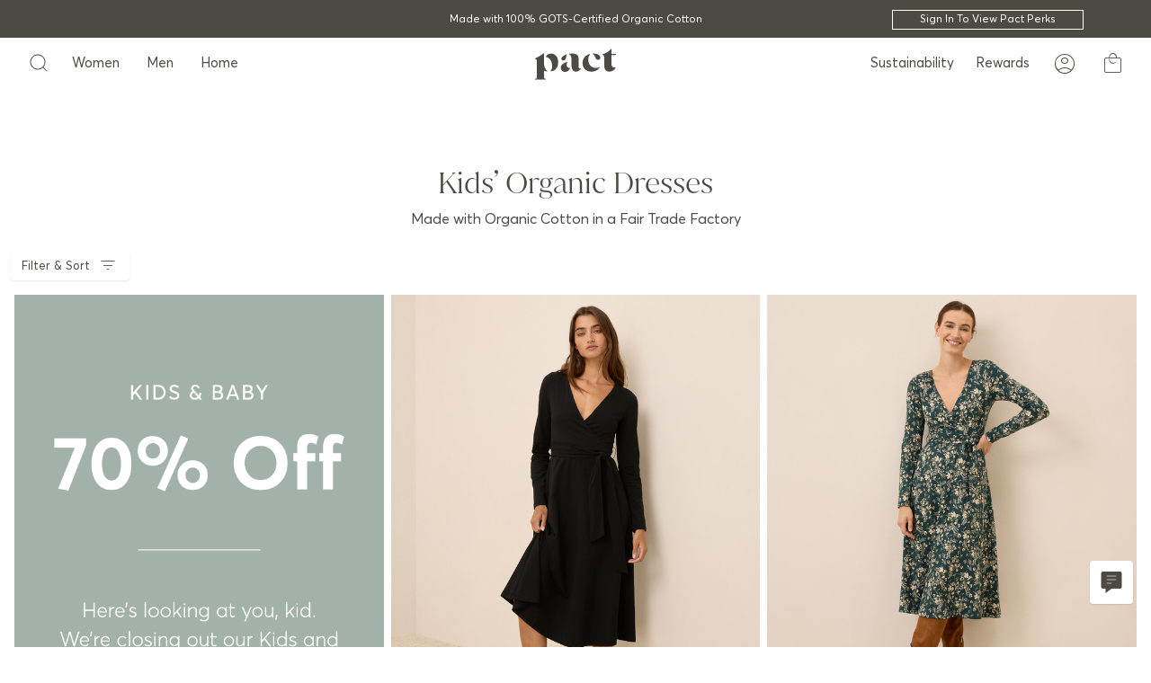

--- FILE ---
content_type: text/html; charset=UTF-8
request_url: https://wearpact.com/kids/apparel/dresses
body_size: 9598
content:
<!DOCTYPE html>
<html lang="en" xmlns:og="http://opengraphprotocol.org/schema/" itemscope itemtype="http://schema.org/WebPage">
<head>
    <meta charset="utf-8">
    <meta http-equiv="X-UA-Compatible" content="IE=edge">
    <meta name="viewport" content="width=device-width, height=device-height, initial-scale=1">

    <link rel="apple-touch-icon-precomposed" href="https://static.wearpact.com/ico/v7/apple-icon-precomposed.png" />
	<link rel="apple-touch-icon" sizes="57x57" href="https://static.wearpact.com/ico/v7/apple-icon-57x57.png" />
    <link rel="apple-touch-icon" sizes="60x60" href="https://static.wearpact.com/ico/v7/apple-icon-60x60.png" />
    <link rel="apple-touch-icon" sizes="72x72" href="https://static.wearpact.com/ico/v7/apple-icon-72x72.png" />
    <link rel="apple-touch-icon" sizes="76x76" href="https://static.wearpact.com/ico/v7/apple-icon-76x76.png" />
    <link rel="apple-touch-icon" sizes="114x114" href="https://static.wearpact.com/ico/v7/apple-icon-114x114.png" />
    <link rel="apple-touch-icon" sizes="120x120" href="https://static.wearpact.com/ico/v7/apple-icon-120x120.png" />
    <link rel="apple-touch-icon" sizes="144x144" href="https://static.wearpact.com/ico/v7/apple-icon-144x144.png" />
    <link rel="apple-touch-icon" sizes="152x152" href="https://static.wearpact.com/ico/v7/apple-icon-152x152.png" />
    <link rel="apple-touch-icon" sizes="180x180" href="https://static.wearpact.com/ico/v7/apple-icon-180x180.png" />
    <link rel="icon" type="image/png" href="https://static.wearpact.com/ico/v7/favicon-96x96.png" sizes="96x96" />
    <link rel="icon" type="image/png" href="https://static.wearpact.com/ico/v7/favicon-32x32.png" sizes="32x32" />
    <link rel="icon" type="image/png" href="https://static.wearpact.com/ico/v7/favicon-16x16.png" sizes="16x16" />
    <link rel="mask-icon" href="https://static.wearpact.com/ico/v7/safari-pinned-tab-2.svg" color="#4d4a43" />
    <meta name="application-name" content="p a c t"/>
    <meta name="msapplication-TileColor" content="#4d4a43" />
    <meta name="theme-color" content="#4d4a43" />
    <meta name="apple-mobile-web-app-status-bar-style" content="#4d4a43" />
    <meta name="msapplication-TileImage" content="https://static.wearpact.com/ico/v7/ms-icon-144x144.png" />
    <meta name="msapplication-square70x70logo" content="https://static.wearpact.com/ico/v7/ms-icon-70x70.png" />
    <meta name="msapplication-square150x150logo" content="https://static.wearpact.com/ico/v7/ms-icon-150x150.png" />
    <meta name="msapplication-square310x310logo" content="https://static.wearpact.com/ico/v7/ms-icon-310x310.png" />
    <meta name="p:domain_verify" content="f9fb727937c0b0d883f7696f82a108b7"/>
    <link rel="manifest" type="application/json" href="https://static.wearpact.com/ico/v7/manifest.json">
    <link rel="canonical" href="https://wearpact.com/kids/apparel/dresses" />
    <!--
    <link rel="stylesheet" type="text/css" href="https://cloud.typography.com/7205756/6245772/css/fonts.css" />
    <link href='https://fonts.googleapis.com/css?family=Open+Sans:400,300,700' rel='stylesheet' type='text/css'>
     -->

        <!-- INIT CONSENT MODE -->
    <script>
        window.dataLayer = window.dataLayer || [];
        function gtag(){dataLayer.push(arguments);}
        gtag('consent','default',{
            'ad_storage':'denied',
            'analytics_storage':'denied',
            'ad_user_data':'denied',
            'ad_personalization':'denied',
            'personalization_storage':'denied',
            'functionality_storage':'granted',
            'security_storage':'granted',
            'wait_for_update': 500
        });
        gtag("set", "ads_data_redaction", true);
    </script>
    <!-- OSANO -->
    <script src="https://cmp.osano.com/6olWrSUgjwm22AaX/372bb63a-665a-42c9-a183-01d51d7b3978/osano.js"></script>
    <style>.osano-cm-widget{display: none;}.osano-cm-dialog{padding:0.75em 1.25em;}.osano-cm-content{margin-botton:0}.osano-cm-message{padding-bottom:1em;}.footer-manage-cookie-prefs:hover{cursor:pointer;text-decoration: underline;"</style>
    
    
   <title>Super Soft Organic Apparel | Wear PACT</title>
    <link rel="stylesheet" href="https://ajax.googleapis.com/ajax/libs/jqueryui/1.12.1/themes/smoothness/jquery-ui.css">
    <link type="text/css" rel="stylesheet" href="https://maxcdn.bootstrapcdn.com/font-awesome/4.7.0/css/font-awesome.min.css">
    <link id="GEPIStyles" rel="stylesheet" href="https://gepi.global-e.com/includes/css/805">
    <link type="text/css" rel="stylesheet" href="//static.wearpact.com/css/pact.min.11.2.10.css">
    <link href="https://fonts.googleapis.com/icon?family=Material+Icons+Outlined" rel="stylesheet">
    <link rel="stylesheet" href="https://fonts.googleapis.com/css2?family=Material+Symbols+Outlined:opsz,wght,FILL,GRAD@20..48,100..700,0..1,-50..200&display=block" />
    <style id="style-banner"></style>
    <!-- DEPRECATE: <script src="https://www.googleoptimize.com/optimize.js?id=OPT-M5RHMSB"></script>-->
</head>
<body>
<!-- Skip Links --><a href="#content-wrapper" class="skip-to-link-top">Skip to content</a><a href="/accessibility" class="skip-to-link-top">Accessibility</a><div id="search-screen"></div><div class="container-fluid site-headline-message px-0"><div class="row"><div class="col-12 px-0"><div class="container site-headline-content-wrapper px-0"><div class="row"><div class="col-12 px-0"><div class="site-headline-message-content globale-hide"></div><div class="site-headline-message-content-globale globale-show pt-1 pl-2 pl-md-0 text-left text-md-center"><div id="GlobaleFreeShippingBannerContainer"></div></div><div data-ge-shippingswitcher-flag></div></div></div></div></div></div></div><div id="pactV2_header"></div><div id="pactV2_loyalty_bar"></div><!-- OUTER WRAPPER -->
<main id="outer-wrapper" class="outer-wrapper">

<!-- CONTENT WRAPPER INJECTION -->
<div id="content-wrapper" class="content-wrapper">

 <div class="container pt-lg-4 px-0 px-md-3"> <div class="row product-category-wrapper"> <div id="static-banner" class="col-12 product-banner"> <img style="width:100%;"> </div> </div> <div class="row product-category-copy-row hidden-lg-up" > <div class="col-12"> <p class="product-category-copy pt-2 mb-0 hidden-lg-up" style="display:none;"></p> </div> </div> </div> <div class="container-fluid px-0" style="max-width:1320px;"> <div class="row breadcrumb-wrapper hidden-lg-up"> <div class="breadcrumb-col col-12"></div> </div> <div class="row"> <div class="col-12 px-0 container-product-category-wrapper" data-content-container="productList"></div> </div> </div>
<!-- CLOSE CONTENT WRAPPER INJECTION -->
</div>


<!-- FOOTER -->
 <footer> <div class="container-fluid footer-wrapper px-md-4 pb-0 footer-wrapper-contained" style="max-width:100%;display:none;"> <div class="row"> <div class="col-12 col-md-6 col-xl-5 col-list"> <div class="container footer-cell py-0 px-md-4 px-4"> <div class="row py-lg-4 form-row hidden-md-up"> <div class="col-12 px-0"> <h2 class="text-notransform f24 extrabold text-left">No More FOMO</h2> <p class="text-left footer-signup-message">Get exclusive deals and always be the first to know.</p> </div> <div class="col-12 col-lg-8 px-0 mx-auto"> <form accept-charset="UTF-8" id="newsletter-signup-form"> <div id="newsletter-error" class="container alert py-0 px-0"></div> <div class="container py-0 px-0 mx-0"> <div class="row"> <div class="col-12 input-group form-group gray-bg px-0"> <input type="text" class="form-control required px-2" name="newsletter-email" name="newsletter-email" placeholder="Email Address" data-type="email" aria-label="Email" aria-autocomplete="none" autocomplete="off"> <input style class="form-control optional px-2" name="newsletter-phone" type="tel" data-type="phone" placeholder="&nbsp;Mobile phone number" aria-label="mobile phone number" aria-autocomplete="none" autocomplete="off" data-inputmask="'mask': '+1 (999) 999-9999'"> <input type="hidden" name="google-captcha-response"></input> <div class="input-group-btn submit-wrapper mt-md-0"> <button type="submit" id="submit-newsletter" class="btn btn-transparent" aria-label="submit newsletter" role="button"><i class="fa fa-long-arrow-right"></i></button> </div> </div> </div> <input type="checkbox" id="sms-optin" name="sms-optin"> <label for="sms-optin">Sign up for text messages too.</label> <small class="optional">By submitting this form, you agree to receive recurring automated promotional and personalized marketing text messages (e.g. cart reminders) from Pact at the cell number used when signing up. Consent is not a condition of any purchase. Reply HELP for help and STOP to cancel. Msg frequency varies. Msg and data rates may apply.<br> View <a href="/terms">Terms</a> & <a href="/privacy">Privacy</a>.</small> </div> </form> </div> </div> <div class="footer-divider my-3 my-md-5 hidden-md-up"></div> <div class="row py-md-4 footer-help-section"> <div class="col-12 px-0"> <h2 class="text-capitalize mb-0 mb-md-2 f24 extrabold text-left text-md-center footer-expanding">Help Please <span class="material-icons-outlined hidden-md-up">add</span></h2> <div class="footer-subsection"> <p>If you’re not happy, we’re not happy.</p> <div class = "footer-help-button-container"> <a class="btn btn-secondary order-return-link" href="/returns" >Returns</a> <a class="btn btn-secondary" href="/faq">FAQ</a> <a class="btn btn-secondary" href="/contact-us">Email Us</a> </div> <a class="footer-call-us" href="tel:1-800-662-7228"> <span class="material-icons-outlined footer-call-button">call</span> Call Us: 1-800-662-7228 </a> <p class="mb-0"> Support hours: M-Th 8am-4pm, Fr 8am-noon MST. </p> <h2 class="text-capitalize f24 extrabold mt-5">More Help</h2> <ul> <li> <a href="/shipping-returns">Shipping & Returns Policy</a> </li> <li> <a href="/giftcard">Gift Cards</a> </li> </ul> </div> </div> </div> </div> </div> <div class="footer-divider my-3 my-md-5 mx-4 col-12 hidden-md-up"></div> <div class="col-list col-12 col-md-6 col-xl-5"> <div class="container footer-cell px-4 px-0 py-0 py-md-3 my-0 my-md-4"> <div class="row form-row hidden-sm-down"> <div class="col-12 px-0"> <h2 class="text-notransform f24 extrabold">No More FOMO</h2> <p class="footer-signup-message">Get exclusive deals and always be the first to know.</p> </div> <div class="col-12 col-md-10 px-0 mx-auto"> <form accept-charset="UTF-8" class="newsletter-signup-form"> <div id="newsletter-error" class="footer container alert py-0 px-0"></div> <div class="container py-0 px-0"> <div class="row"> <div class="col-12 input-group form-group px-0"> <input type="text" class="form-control required px-2" name="newsletter-email" name="newsletter-email" placeholder="Email Address" data-type="email" aria-label="Email Address" aria-autocomplete="none" autocomplete="off"> <input style class="form-control optional px-2" name="newsletter-phone" type="tel" data-type="phone" placeholder="&nbsp;Mobile phone number" aria-label="mobile phone number" aria-autocomplete="none" autocomplete="off" data-inputmask="'mask': '+1 (999) 999-9999'"> <input type="hidden" name="google-captcha-response"></input> <div class="input-group-btn submit-wrapper mt-2 mt-md-0"> <button type="submit" id="submit-newsletter" class="btn btn-transparent" aria-label="submit newsletter" role="button"><i class="fa fa-long-arrow-right"></i></button> </div> </div> </div> <input type="checkbox" id="sms-optin" name="sms-optin"> <label for="sms-optin">Sign up for text messages too.</label> <small class="optional">By submitting this form, you agree to receive recurring automated promotional and personalized marketing text messages (e.g. cart reminders) from Pact at the cell number used when signing up. Consent is not a condition of any purchase. Reply HELP for help and STOP to cancel. Msg frequency varies. Msg and data rates may apply.<br> View <a href="/terms">Terms</a> & <a href="/privacy">Privacy</a>.</small> </div> </form> </div> </div> <div class="footer-divider my-3 my-md-5 mx-4 hidden-sm-down"></div> <div class="row text-capitalize footer-links-container"> <div class="col-12 col-md-5 px-0"> <h2 class="extrabold pb-0 pb-md-2 mb-0 f24 text-left footer-expanding">My Account <span class="material-icons-outlined hidden-md-up">add</span></h2> <div class="footer-subsection"> <ul> <li pt-0><a href="/customer/orders">Orders</a></li> <li><a href="https://returns.wearpact.com/" class="order-return-link">Returns & Exchanges</a></li> <li><a href="/help-center">Help Center</a></li> <li><a href="/customer/profile">Account Profile</a></li> <li><a href="/rewards/activity">Pact Cash</a></li> <li><a href="/customer/referrals">My Referrals</a></li> </ul> </div> </div> <div class="footer-divider my-3 my-md-5 col-12 hidden-md-up"></div> <div class="col-12 col-md-5 px-0"> <h2 class="extrabold pb-0 pb-md-2 mb-0 f24 text-left footer-expanding">Other Stuff <span class="material-icons-outlined hidden-md-up">add</span></h2> <div class="footer-subsection"> <ul> <li class="hidden-md-up"><a href="/giftcard">Gift Cards</a></li> <li><a href="https://resale.wearpact.com/?utm_source=pact&utm_medium=referral&utm_campaign=main_site_link">Pact Resale</a></li> <li><a href="/wholesale">Wholesale</a></li> <li><a href="https://ascend.pepperjam.com/affiliate/registration.php?refid=177210" target="_blank">Affiliates</a></li> <li><a href="https://pact.thredup.com/">Clean Out Your Closet</a></li> <li><a href="/refer-a-friend">Refer a Friend (Get $15)</a></li> <li><a href="https://www.linkedin.com/company/1596641/admin/posted-jobs/open/" target="_blank">Careers</a></li> </ul> </div> </div> </div> </div> </div> </div> </div> <div class="container-fluid footer-wrapper px-0 py-0 white gray-dark-bg" style="display:none;"> <div style="max-width:1320px;margin:auto;"> <div class="footer-divider bottom mx-4"></div> <ul class="py-5" style="display:flex;justify-content:center;flex-wrap:wrap;"> <li class="footer-social"><a href="https://www.instagram.com/pact/" target="_blank"><i class="fa fa-instagram f24"></i> <span>p a c t ® <div class="pipeSeparator"></div> Instagram</span></a></li> <li class="footer-social"><a href="https://facebook.com/wearpact" target="_blank"><i class="fa fa-facebook f24"></i> <span>p a c t ® <div class="pipeSeparator"></div> Facebook</span></a></li> </ul> </div> </div> <div class="container-fluid footer-bottom-wrapper text-left px-0 white gray-dark-bg" style="max-width:100%;display:none;"> <div class="row"> <!--<div class="col-12 divider my-0 px-0"></div>--> <div class="col-12 py-3 px-4"> <div class="container-fluid px-0 px-md-5" style="padding-bottom:1.25rem"> <div class="row footer-bottom-row"> <div class="my-1"> &copy; Wear Pact, LLC <br class="hidden-sm-up"> <div class="pipeSeparator mx-2 hidden-xs-down"></div> <a class="text-notransform" href="/privacy">Privacy Policy</a> <div class="pipeSeparator mx-2"></div> <a class="text-notransform" href="/consumer-privacy-rights">Consumer Privacy Rights</a> <div class="pipeSeparator mx-2"></div> <a class="text-notransform" href="/terms">Terms of Use</a> <div class="pipeSeparator mx-2"></div> <a class="text-notransform" href="/accessibility">Accessibility</a> <div class="pipeSeparator mx-2"></div> <span class="footer-manage-cookie-prefs" onclick="event.stopPropagation(); Osano.cm.showDrawer('osano-cm-dom-info-dialog-open');">Do Not Share or Sell My Personal Information</span> </div> <div class="my-1"> 2045 Broadway, Suite 100, Boulder, CO, 80302 </div> </div> </div> </div> </div> </div> <div class="container-fluid footer-bottom-wrapper-checkout text-left px-0 pt-5" style="display:none;"> <div class="row"> <div class="col-12 divider my-0 px-0"></div> <div class="col-12 gray-lightest-bg"> <div class="container-fluid px-0 px-md-5"> <div class="row"> <div class="col-12"> <strong>&copy; Wear Pact, LLC</strong><br> Call us: <a href="tel:800-662-7228">800-662-7228</a><br> <a class="text-notransform" href="/privacy">Privacy Policy</a> <span class="px-2" role="presentation">|</span><a class="text-notransform" href="/consumer-privacy-rights">Consumer Privacy Rights</a> <span class="px-2" role="presentation">|</span> <a class="text-notransform" href="/terms">Terms of Use</a> <span class="px-2" role="presentation">|</span> <a class="text-notransform" href="/accessibility">Accessibility</a> <span class="px-2">|</span> <span class="footer-manage-cookie-prefs" onclick="event.stopPropagation(); Osano.cm.showDrawer('osano-cm-dom-info-dialog-open');">Do Not Share or Sell My Personal Information</span> </div> <div class="col-12"> 2045 Broadway, Suite 100, Boulder, CO, 80302 </div> </div> </div> </div> </div> </div> </footer>
<!-- TEMPLATES -->
 <div id="modal" class="modal fade hide" role="dialog"> <div class="modal-dialog"> <div class="modal-title"> <a class="close pull-right" data-dismiss="modal"><i class="fa fa-close m-r-2" data-toggle="tooltip" title="Close" aria-label="Close"></i></a> </div> <div class="modal-body-content"> <div class="modal-body"></div> </div> </div> </div> <div id="popup" class="modal fade" role="dialog" style="z-index:1051;"> <div class="modal-dialog"> <div class="modal-body-content"> <div class="modal-body"></div> </div> </div> </div> <div id="popup-editor" class="modal" role="dialog"> <div class="modal-dialog"> <div class="modal-body-content"> <div class="modal-body"></div> </div> </div> </div> <div id="modal-added-to-cart" class="modal fade" role="dialog"> <div class="modal-dialog"> <div class="modal-body-content"> <div class="modal-body"> <div id="pactV2_xshop_bag"></div> </div> </div> </div> </div> <div id="modal-mobile-cart" class="modal fade px-2 py-0 white-bg" role="dialog"> <div class="modal-dialog px-0 py-0"> <div class="modal-body-content px-0 py-0"> <div class="modal-body px-0 py-0"></div> </div> </div> </div> <div class="modal fade mobile-zoom" role="dialog"> <div class="modal-dialog"> <div class="modal-body-content"> <div class="modal-body"></div> </div> </div> </div> <div class="modal fade modal-zoom" role="dialog"> <div class="modal-dialog"> <div class="modal-body-content"> <div class="modal-top"></div> <div class="modal-body"></div> </div> </div> </div> <div class="modal fade modal-size-guide" role="dialog"> <div class="modal-dialog py-2 px-2"> <div class="modal-title" aria-hidden="true"></div> <div class="modal-body-content"> <div class="modal-body"></div> </div> </div> </div> <div class="modal fade modal-product-bundle" role="dialog"> <div class="modal-dialog py-2 px-2"> <div class="modal-title" aria-hidden="true"></div> <div class="modal-body-content"> <div class="modal-body"></div> </div> </div> </div> <div class="modal fade modal-tip" role="dialog"> <div class="modal-dialog py-2 px-2"> <div class="modal-title"> <div class="close" data-dismiss="modal" aria-label="Close"></div> </div> <div class="modal-body-content"> <div class="modal-body"></div> </div> </div> </div> <div id="confirmation" class="modal fade"> <div class="modal-dialog" role="document"> <div class="modal-content"> <div class="modal-header"> <button type="button" class="close" data-dismiss="modal" aria-label="Close"> <span aria-hidden="true">&times;</span> </button> </div> <div class="modal-body"></div> <div class="modal-footer"> <button type="button" class="btn btn-primary confirm" aria-label="Confirm">Confirm</button> <button type="button" class="btn btn-secondary cancel" data-dismiss="modal" aria-label="Fix">Fix</button> </div> </div> </div> </div> <div id="confirmation" class="modal fade"> <div class="modal-dialog" role="document"> <div class="modal-content"> <div class="modal-header"> <button type="button" class="close" data-dismiss="modal" aria-label="Close"> <span aria-hidden="true">&times;</span> </button> </div> <div class="modal-body"></div> <div class="modal-footer"> <button type="button" class="btn btn-primary confirm" aria-label="Confirm">Confirm</button> <button type="button" class="btn btn-secondary cancel" data-dismiss="modal" aria-label="Fix">Fix</button> </div> </div> </div> </div> <div id="add-to-cart-notice" style="display:none;"><div class="content">Item was added to your cart</div></div> 
<!-- CLOSE OUTER WRAPPER -->
</div>
<div id="overlay"></div>
<div id="overlay-nav"></div>
<div id="overlay-cart"></div>
<div id="overlay-size-guide"></div>

<!-- JS -->

<!-- KLAVIYO -->
<script type="text/javascript" async src="https://static.klaviyo.com/onsite/js/klaviyo.js?company_id=SjKygi"></script>

<script type="text/javascript">
var enableTracking = true;
var checkHttpHost = "wearpact.com";
var captchaSiteKey = "6LfNjSAaAAAAABoFGiSX59wwmMVrYFcmy5n-6Kxc";
</script>
<script type="text/javascript">
if (!('IntersectionObserver' in window)) {
  var s = document.createElement("script");
  s.src = "https://raw.githubusercontent.com/w3c/IntersectionObserver/master/polyfill/intersection-observer.js";
  document.getElementsByTagName('head')[0].appendChild(s);
}
</script>
<script type="text/javascript">(function(a){_lwq=function(){return a;};$=function(f){typeof f==="function"&&a.push(arguments);return $;};jQuery=$.ready=$;}([]));</script>
<script type="text/javascript" src="https://ajax.googleapis.com/ajax/libs/jquery/3.5.1/jquery.min.js"></script>
<script type="text/javascript" src="https://ajax.googleapis.com/ajax/libs/jqueryui/1.12.1/jquery-ui.min.js"></script>
<script type="text/javascript" src="//static.wearpact.com/js/pact.min.11.2.10.js"></script>
<script src="https://static.wearpact.io/build/ui/bundle.2.3.3.js"></script>

<!-- YOTPO -->
<script defer type="text/javascript">
  (function e(){var e=document.createElement("script");e.type="text/javascript",e.async=true,e.src="https://cdn-widgetsrepository.yotpo.com/v1/loader/QtTxt5AwoK9veOVTWLOgJYqMagExOCT0ltfcPXEl";var t=document.getElementsByTagName("script")[0];t.parentNode.insertBefore(e,t)})();
</script>

<script type="text/javascript" defer src="https://www.google.com/recaptcha/api.js?render=6LfNjSAaAAAAABoFGiSX59wwmMVrYFcmy5n-6Kxc"></script>

<script type="text/javascript">
$(function(){
const lo = lozad();
lo.observe();
});
</script>

    <script async type="text/javascript" src="https://www.paypal.com/sdk/js?client-id=ASDT55P6Jdw0oYgpftSjw12L2wcl3LKRqiO8hCnx7NLqc0SfWstmVmcoLa22R-1LVKtAcexEBP60HpMd&currency=USD&intent=authorize&commit=false&disable-funding=credit&disable-card=jcb,elo,hiper"></script>
    <script async src="https://pay.google.com/gp/p/js/pay.js"></script>
    <script async src="https://js.afterpay.com/afterpay-1.x.js" data-min="35.00" data-max="1000.00"></script>
    <!-- <script src="https://portal.afterpay.com/afterpay.js" async></script> -->

<!-- GLOBAL-INT -->
<script>
var internationalEnabled = true;
(function () {
    var s = document.createElement('script');
    s.type = 'text/javascript';
    s.async = true;
    s.src = 'https://gepi.global-e.com/includes/js/805';
    document.getElementsByTagName('head')[0].appendChild(s);
})();
</script>




<!-- Ambassador -->
<script>
window._pactAmbConversion = false;
(function (u, n, i, v, e, r, s, a, l) { u[r] = {}; u[r].uid = 'f66f3663-02f3-436c-af1f-9b8c4d10a8cf'; u[r].m = ['getReferrerInfo', 'identify', 'integrationsReady', 'on', 'ready', 'track']; u[r].queue = []; u[r].f = function(t) { return function() { var l = Array.prototype.slice.call(arguments); l.unshift(t); u[r].queue.push(l); return u[r].queue; }; }; for (var t = 0; t < u[r].m.length; t++) { l = u[r].m[t]; u[r][l] = u[r].f(l); } a = n.createElement(v); a.src = e + '/us-' + u[r].uid + '.js'; a.async = s; n.getElementsByTagName(i)[0].appendChild(a); })(window, document, 'head', 'script', 'https://snippet.wearpact.com', 'mbsy', true);
</script>

<!-- Vimeo -->
<script type="text/javascript" src="https://player.vimeo.com/api/player.js"></script>

<!-- FB APP -->
<script>
  window.fbAsyncInit = function() {
    FB.init({
      appId      : '1520065461403314',
      cookie     : true,
      xfbml      : true,
      version    : 'v2.11'
    });
    FB.AppEvents.logPageView();
  };
  (function(d, s, id){
     var js, fjs = d.getElementsByTagName(s)[0];
     if (d.getElementById(id)) {return;}
     js = d.createElement(s); js.id = id;
     js.src = "https://connect.facebook.net/en_US/sdk.js";
     fjs.parentNode.insertBefore(js, fjs);
   }(document, 'script', 'facebook-jssdk'));
</script>

<!-- INIT PACT -->
<script type="text/javascript">
$(function(){
  pact.site.config.staticAssetUrl = "//static.wearpact.com";
  pact.site.config.processingImgSm = "//static.wearpact.com/images/site/loading3.gif";
  pact['notification'] = function() { return false; }
  pact.site.init();

  // INFORMATION PLACEHOLDERS
  pact.site.info['bmsm'] = {
    'title': 'Buy More, Save More',
    'copy': ''
  }
  pact.site.info.bmsm.copy += '<p class="light"></p>';
  pact.site.info.bmsm.copy += '<p class="light"></p>';
  $(window).on('load', function(){
    pact.site.setWidgets();
  });
});
</script>

<!-- Curalate -->
<script type="text/javascript">
    window.initCuralate = function() {}
</script>


<!-- GLADLY -->
<script>
  !function(c,n,r,t){if(!c[r]){var i,d,p=[];d="PROD"!==t&&t?"STAGING"===t?"https://cdn.gladly.qa/gladly/chat-sdk/widget.js":t:"https://cdn.gladly.com/chat-sdk/widget.js",c[r]={init:function(){i=arguments;var e={then:function(t){return p.push({type:"t",next:t}),e},catch:function(t){return p.push({type:"c",next:t}),e}};return e}},c.__onHelpAppHostReady__=function(t){if(delete c.__onHelpAppHostReady__,(c[r]=t).loaderCdn=d,i)for(var e=t.init.apply(t,i),n=0;n<p.length;n++){var a=p[n];e="t"===a.type?e.then(a.next):e.catch(a.next)}},function(){try{var t=n.getElementsByTagName("script")[0],e=n.createElement("script");e.async=!0,e.src=d+"?q="+(new Date).getTime(),t.parentNode.insertBefore(e,t)}catch(t){}}()}}
  (window,document,'Gladly','PROD')
</script>
<script>
  window.gladlyConfig = {
    appId: 'wearpact.com'
  };
</script>

<script type="text/javascript" defer src="https://cdnjs.cloudflare.com/ajax/libs/jssor-slider/27.5.0/jssor.slider.min.js"></script>
<script type="text/javascript">
blocks = [{"type":"headline","id":"headline-1595951221427","class":"extra-bold text-left","headline":"Kids\u2019 Organic Dresses","subhead":"Made with Organic Cotton in a Fair Trade Factory","body":"","container":"div[data-content-container=\"productList\"]","position":"left","heading-size":"false","heading-weight":"normal","subhead-size":"false","subhead-weight":"normal","cta1":"","cta1-target":"","cta2":"","cta2-target":""},{"type":"product-grid","id":"product-grid-1595951221427","gender":"kids","parent":"apparel","category":"dresses","style":"","explode":true,"swatch":true,"container":"div[data-content-container=\"productList\"]","headline":"","subhead":"","body":"","styleCode":"","columnSize":"col-6 col-md-4","ads":[{"class":"","id":"E1gKqFSiRCVA8J3I","mobile-url":"https:\/\/media.wearpact.com\/cads\/230518_CAD_Kids70off_mobile.png","columnSize":"col-6 col-md-4","desktop-url":"https:\/\/media.wearpact.com\/cads\/230518_CAD_Kids70off.png","alt":"kids sale","button":"","target":"","position":0,"additionalPages":null}],"keyword":"","category-hero":false,"hide-left-nav":false}];
</script>

<script type="text/javascript">
$(function(){
    pact.product.category.init();
});
</script>


<!-- TRACKING -->
<!-- Google Tag Manager -->
<script>(function(w,d,s,l,i){w[l]=w[l]||[];w[l].push({'gtm.start':
new Date().getTime(),event:'gtm.js'});var f=d.getElementsByTagName(s)[0],
j=d.createElement(s),dl=l!='dataLayer'?'&l='+l:'';j.async=true;j.src=
'https://gtm.wearpact.com/gtm.js?id='+i+dl;f.parentNode.insertBefore(j,f);
})(window,document,'script','dataLayer','GTM-NMDPP38');</script>

<!-- Google Tag Manager (noscript) -->
<noscript><iframe src="https://gtm.wearpact.com/ns.html?id=GTM-NMDPP38"
height="0" width="0" style="display:none;visibility:hidden"></iframe></noscript>

<!-- Google Trusted Store -->
<script type="text/javascript">
  var gts = gts || [];

  gts.push(["id", "8476807"]);
  gts.push(["badge_position", "BOTTOM_RIGHT"]);
  gts.push(["locale", "en_US"]);
  gts.push(["google_base_offer_id", ""]);
  gts.push(["google_base_subaccount_id", "8476807"]);

  (function() {
    var gts = document.createElement("script");
    gts.type = "text/javascript";
    gts.async = true;
    gts.src = "https://www.googlecommerce.com/trustedstores/api/js";
    var s = document.getElementsByTagName("script")[0];
    s.parentNode.insertBefore(gts, s);
  })();
</script>

<!-- Facebook -->
<script type="text/javascript">
!function(f,b,e,v,n,t,s){if(f.fbq)return;n=f.fbq=function(){n.callMethod?
n.callMethod.apply(n,arguments):n.queue.push(arguments)};if(!f._fbq)f._fbq=n;
n.push=n;n.loaded=!0;n.version='2.0';n.queue=[];t=b.createElement(e);t.async=!0;
t.src=v;s=b.getElementsByTagName(e)[0];s.parentNode.insertBefore(t,s)}(window,
document,'script','//connect.facebook.net/en_US/fbevents.js');
</script>

<!-- Tatari -->
<script>
    !function(){try{!function(t,i){if(!i.version){window.tatari=i,i.init=function(t,n){var e=function(t,n){i[n]=function(){t.push([n].concat(Array.prototype.slice.call(arguments,0)))}};"track pageview identify".split(" ").forEach(function(t){e(i,t)}),i._i=t,i.config=n,i.pageview()},i.version="1.2.1";var n=t.createElement("script");n.type="text/javascript",n.async=!0,n.src="https://d2hrivdxn8ekm8.cloudfront.net/tag-manager/bd44221a-043b-4fa4-92de-e7012f9a4d22-latest.js";var e=t.getElementsByTagName("script")[0];e.parentNode.insertBefore(n,e)}}(document,window.tatari||[])}catch(t){console.log(t)}}(); tatari.init('bd44221a-043b-4fa4-92de-e7012f9a4d22');
</script>

<!-- Snap Chat -->
<script type='text/javascript'>
(function(e,t,n){if(e.snaptr)return;var a=e.snaptr=function()
{a.handleRequest?a.handleRequest.apply(a,arguments):a.queue.push(arguments)};
a.queue=[];var s='script';r=t.createElement(s);r.async=!0;
r.src=n;var u=t.getElementsByTagName(s)[0];
u.parentNode.insertBefore(r,u);})(window,document,
'https://sc-static.net/scevent.min.js');
</script>

<!-- Alia -->
<script src="https://backend.alia-cloudflare.com/public/embed.js?shop=pact-official-store.myshopify.com" async></script>

<!-- RevenueRoll --> 
<script>
    function loadRR() {
        !function(){"use strict";function l(e){for(var t=e,r=0,n=document.cookie.split(";");r<n.length;r++){var o=n[r].split("=");if(o[0].trim()===t)return o[1]}}function s(e){return localStorage.getItem(e)}function u(e){return window[e]}function A(e,t){e=document.querySelector(e);return t?null==e?void 0:e.getAttribute(t):null==e?void 0:e.textContent}var e=window,t=document,r="script",n="dataLayer",o="https://ss.zone.wearpact.com",a="",i="dwt91uiwgccmd",c="d4xttj=aWQ9R1RNLUtRMkhXNVdG&sort=desc",g="cookie",v=["_y", "_shopify_y"],E="",d=!1;try{var d=!!g&&(m=navigator.userAgent,!!(m=new RegExp("Version/([0-9._]+)(.*Mobile)?.*Safari.*").exec(m)))&&16.4<=parseFloat(m[1]),f="stapeUserId"===g,I=d&&!f?function(e,t,r){void 0===t&&(t="");var n={cookie:l,localStorage:s,jsVariable:u,cssSelector:A},t=Array.isArray(t)?t:[t];if(e&&n[e])for(var o=n[e],a=0,i=t;a<i.length;a++){var c=i[a],c=r?o(c,r):o(c);if(c)return c}else console.warn("invalid uid source",e)}(g,v,E):void 0;d=d&&(!!I||f)}catch(e){console.error(e)}var m=e,g=(m[n]=m[n]||[],m[n].push({"gtm.start":(new Date).getTime(),event:"gtm.js"}),t.getElementsByTagName(r)[0]),v=I?"&bi="+encodeURIComponent(I):"",E=t.createElement(r),f=(d&&(i=8<i.length?i.replace(/([a-z]{8}$)/,"kp$1"):"kp"+i),!d&&a?a:o);E.async=!0,E.src=f+"/"+i+".js?"+c+v,null!=(e=g.parentNode)&&e.insertBefore(E,g)}();
    }
    var rrPageVisitLimit = 2;
    var loadDelay = 20000;
    var rrpvc = sessionStorage.getItem('rrpvc') || 0;
    rrpvc++;
    sessionStorage.setItem('rrpvc', rrpvc);
    if (sessionStorage.getItem('rrtdl')) {
        loadRR();
    } else {
        var timeoutID = setTimeout(function() {
            if ((rrpvc < rrPageVisitLimit && rrPageVisitLimit > 0) || rrPageVisitLimit === 0 ) {
                sessionStorage.setItem('rrtdl', "true");
                loadRR();
            }
        }, loadDelay);
        if (rrpvc >= rrPageVisitLimit && rrPageVisitLimit > 0) {
            clearTimeout(timeoutID);
            sessionStorage.setItem('rrtdl', "true");
            loadRR();
        }
    }
</script>
</body>
</html>


--- FILE ---
content_type: text/html; charset=utf-8
request_url: https://www.google.com/recaptcha/api2/anchor?ar=1&k=6LfNjSAaAAAAABoFGiSX59wwmMVrYFcmy5n-6Kxc&co=aHR0cHM6Ly93ZWFycGFjdC5jb206NDQz&hl=en&v=naPR4A6FAh-yZLuCX253WaZq&size=invisible&anchor-ms=20000&execute-ms=15000&cb=qgo1nfocwk95
body_size: 45259
content:
<!DOCTYPE HTML><html dir="ltr" lang="en"><head><meta http-equiv="Content-Type" content="text/html; charset=UTF-8">
<meta http-equiv="X-UA-Compatible" content="IE=edge">
<title>reCAPTCHA</title>
<style type="text/css">
/* cyrillic-ext */
@font-face {
  font-family: 'Roboto';
  font-style: normal;
  font-weight: 400;
  src: url(//fonts.gstatic.com/s/roboto/v18/KFOmCnqEu92Fr1Mu72xKKTU1Kvnz.woff2) format('woff2');
  unicode-range: U+0460-052F, U+1C80-1C8A, U+20B4, U+2DE0-2DFF, U+A640-A69F, U+FE2E-FE2F;
}
/* cyrillic */
@font-face {
  font-family: 'Roboto';
  font-style: normal;
  font-weight: 400;
  src: url(//fonts.gstatic.com/s/roboto/v18/KFOmCnqEu92Fr1Mu5mxKKTU1Kvnz.woff2) format('woff2');
  unicode-range: U+0301, U+0400-045F, U+0490-0491, U+04B0-04B1, U+2116;
}
/* greek-ext */
@font-face {
  font-family: 'Roboto';
  font-style: normal;
  font-weight: 400;
  src: url(//fonts.gstatic.com/s/roboto/v18/KFOmCnqEu92Fr1Mu7mxKKTU1Kvnz.woff2) format('woff2');
  unicode-range: U+1F00-1FFF;
}
/* greek */
@font-face {
  font-family: 'Roboto';
  font-style: normal;
  font-weight: 400;
  src: url(//fonts.gstatic.com/s/roboto/v18/KFOmCnqEu92Fr1Mu4WxKKTU1Kvnz.woff2) format('woff2');
  unicode-range: U+0370-0377, U+037A-037F, U+0384-038A, U+038C, U+038E-03A1, U+03A3-03FF;
}
/* vietnamese */
@font-face {
  font-family: 'Roboto';
  font-style: normal;
  font-weight: 400;
  src: url(//fonts.gstatic.com/s/roboto/v18/KFOmCnqEu92Fr1Mu7WxKKTU1Kvnz.woff2) format('woff2');
  unicode-range: U+0102-0103, U+0110-0111, U+0128-0129, U+0168-0169, U+01A0-01A1, U+01AF-01B0, U+0300-0301, U+0303-0304, U+0308-0309, U+0323, U+0329, U+1EA0-1EF9, U+20AB;
}
/* latin-ext */
@font-face {
  font-family: 'Roboto';
  font-style: normal;
  font-weight: 400;
  src: url(//fonts.gstatic.com/s/roboto/v18/KFOmCnqEu92Fr1Mu7GxKKTU1Kvnz.woff2) format('woff2');
  unicode-range: U+0100-02BA, U+02BD-02C5, U+02C7-02CC, U+02CE-02D7, U+02DD-02FF, U+0304, U+0308, U+0329, U+1D00-1DBF, U+1E00-1E9F, U+1EF2-1EFF, U+2020, U+20A0-20AB, U+20AD-20C0, U+2113, U+2C60-2C7F, U+A720-A7FF;
}
/* latin */
@font-face {
  font-family: 'Roboto';
  font-style: normal;
  font-weight: 400;
  src: url(//fonts.gstatic.com/s/roboto/v18/KFOmCnqEu92Fr1Mu4mxKKTU1Kg.woff2) format('woff2');
  unicode-range: U+0000-00FF, U+0131, U+0152-0153, U+02BB-02BC, U+02C6, U+02DA, U+02DC, U+0304, U+0308, U+0329, U+2000-206F, U+20AC, U+2122, U+2191, U+2193, U+2212, U+2215, U+FEFF, U+FFFD;
}
/* cyrillic-ext */
@font-face {
  font-family: 'Roboto';
  font-style: normal;
  font-weight: 500;
  src: url(//fonts.gstatic.com/s/roboto/v18/KFOlCnqEu92Fr1MmEU9fCRc4AMP6lbBP.woff2) format('woff2');
  unicode-range: U+0460-052F, U+1C80-1C8A, U+20B4, U+2DE0-2DFF, U+A640-A69F, U+FE2E-FE2F;
}
/* cyrillic */
@font-face {
  font-family: 'Roboto';
  font-style: normal;
  font-weight: 500;
  src: url(//fonts.gstatic.com/s/roboto/v18/KFOlCnqEu92Fr1MmEU9fABc4AMP6lbBP.woff2) format('woff2');
  unicode-range: U+0301, U+0400-045F, U+0490-0491, U+04B0-04B1, U+2116;
}
/* greek-ext */
@font-face {
  font-family: 'Roboto';
  font-style: normal;
  font-weight: 500;
  src: url(//fonts.gstatic.com/s/roboto/v18/KFOlCnqEu92Fr1MmEU9fCBc4AMP6lbBP.woff2) format('woff2');
  unicode-range: U+1F00-1FFF;
}
/* greek */
@font-face {
  font-family: 'Roboto';
  font-style: normal;
  font-weight: 500;
  src: url(//fonts.gstatic.com/s/roboto/v18/KFOlCnqEu92Fr1MmEU9fBxc4AMP6lbBP.woff2) format('woff2');
  unicode-range: U+0370-0377, U+037A-037F, U+0384-038A, U+038C, U+038E-03A1, U+03A3-03FF;
}
/* vietnamese */
@font-face {
  font-family: 'Roboto';
  font-style: normal;
  font-weight: 500;
  src: url(//fonts.gstatic.com/s/roboto/v18/KFOlCnqEu92Fr1MmEU9fCxc4AMP6lbBP.woff2) format('woff2');
  unicode-range: U+0102-0103, U+0110-0111, U+0128-0129, U+0168-0169, U+01A0-01A1, U+01AF-01B0, U+0300-0301, U+0303-0304, U+0308-0309, U+0323, U+0329, U+1EA0-1EF9, U+20AB;
}
/* latin-ext */
@font-face {
  font-family: 'Roboto';
  font-style: normal;
  font-weight: 500;
  src: url(//fonts.gstatic.com/s/roboto/v18/KFOlCnqEu92Fr1MmEU9fChc4AMP6lbBP.woff2) format('woff2');
  unicode-range: U+0100-02BA, U+02BD-02C5, U+02C7-02CC, U+02CE-02D7, U+02DD-02FF, U+0304, U+0308, U+0329, U+1D00-1DBF, U+1E00-1E9F, U+1EF2-1EFF, U+2020, U+20A0-20AB, U+20AD-20C0, U+2113, U+2C60-2C7F, U+A720-A7FF;
}
/* latin */
@font-face {
  font-family: 'Roboto';
  font-style: normal;
  font-weight: 500;
  src: url(//fonts.gstatic.com/s/roboto/v18/KFOlCnqEu92Fr1MmEU9fBBc4AMP6lQ.woff2) format('woff2');
  unicode-range: U+0000-00FF, U+0131, U+0152-0153, U+02BB-02BC, U+02C6, U+02DA, U+02DC, U+0304, U+0308, U+0329, U+2000-206F, U+20AC, U+2122, U+2191, U+2193, U+2212, U+2215, U+FEFF, U+FFFD;
}
/* cyrillic-ext */
@font-face {
  font-family: 'Roboto';
  font-style: normal;
  font-weight: 900;
  src: url(//fonts.gstatic.com/s/roboto/v18/KFOlCnqEu92Fr1MmYUtfCRc4AMP6lbBP.woff2) format('woff2');
  unicode-range: U+0460-052F, U+1C80-1C8A, U+20B4, U+2DE0-2DFF, U+A640-A69F, U+FE2E-FE2F;
}
/* cyrillic */
@font-face {
  font-family: 'Roboto';
  font-style: normal;
  font-weight: 900;
  src: url(//fonts.gstatic.com/s/roboto/v18/KFOlCnqEu92Fr1MmYUtfABc4AMP6lbBP.woff2) format('woff2');
  unicode-range: U+0301, U+0400-045F, U+0490-0491, U+04B0-04B1, U+2116;
}
/* greek-ext */
@font-face {
  font-family: 'Roboto';
  font-style: normal;
  font-weight: 900;
  src: url(//fonts.gstatic.com/s/roboto/v18/KFOlCnqEu92Fr1MmYUtfCBc4AMP6lbBP.woff2) format('woff2');
  unicode-range: U+1F00-1FFF;
}
/* greek */
@font-face {
  font-family: 'Roboto';
  font-style: normal;
  font-weight: 900;
  src: url(//fonts.gstatic.com/s/roboto/v18/KFOlCnqEu92Fr1MmYUtfBxc4AMP6lbBP.woff2) format('woff2');
  unicode-range: U+0370-0377, U+037A-037F, U+0384-038A, U+038C, U+038E-03A1, U+03A3-03FF;
}
/* vietnamese */
@font-face {
  font-family: 'Roboto';
  font-style: normal;
  font-weight: 900;
  src: url(//fonts.gstatic.com/s/roboto/v18/KFOlCnqEu92Fr1MmYUtfCxc4AMP6lbBP.woff2) format('woff2');
  unicode-range: U+0102-0103, U+0110-0111, U+0128-0129, U+0168-0169, U+01A0-01A1, U+01AF-01B0, U+0300-0301, U+0303-0304, U+0308-0309, U+0323, U+0329, U+1EA0-1EF9, U+20AB;
}
/* latin-ext */
@font-face {
  font-family: 'Roboto';
  font-style: normal;
  font-weight: 900;
  src: url(//fonts.gstatic.com/s/roboto/v18/KFOlCnqEu92Fr1MmYUtfChc4AMP6lbBP.woff2) format('woff2');
  unicode-range: U+0100-02BA, U+02BD-02C5, U+02C7-02CC, U+02CE-02D7, U+02DD-02FF, U+0304, U+0308, U+0329, U+1D00-1DBF, U+1E00-1E9F, U+1EF2-1EFF, U+2020, U+20A0-20AB, U+20AD-20C0, U+2113, U+2C60-2C7F, U+A720-A7FF;
}
/* latin */
@font-face {
  font-family: 'Roboto';
  font-style: normal;
  font-weight: 900;
  src: url(//fonts.gstatic.com/s/roboto/v18/KFOlCnqEu92Fr1MmYUtfBBc4AMP6lQ.woff2) format('woff2');
  unicode-range: U+0000-00FF, U+0131, U+0152-0153, U+02BB-02BC, U+02C6, U+02DA, U+02DC, U+0304, U+0308, U+0329, U+2000-206F, U+20AC, U+2122, U+2191, U+2193, U+2212, U+2215, U+FEFF, U+FFFD;
}

</style>
<link rel="stylesheet" type="text/css" href="https://www.gstatic.com/recaptcha/releases/naPR4A6FAh-yZLuCX253WaZq/styles__ltr.css">
<script nonce="Rc5eZWReIQtfZdzs9e24lw" type="text/javascript">window['__recaptcha_api'] = 'https://www.google.com/recaptcha/api2/';</script>
<script type="text/javascript" src="https://www.gstatic.com/recaptcha/releases/naPR4A6FAh-yZLuCX253WaZq/recaptcha__en.js" nonce="Rc5eZWReIQtfZdzs9e24lw">
      
    </script></head>
<body><div id="rc-anchor-alert" class="rc-anchor-alert"></div>
<input type="hidden" id="recaptcha-token" value="[base64]">
<script type="text/javascript" nonce="Rc5eZWReIQtfZdzs9e24lw">
      recaptcha.anchor.Main.init("[\x22ainput\x22,[\x22bgdata\x22,\x22\x22,\[base64]/[base64]/[base64]/[base64]/[base64]/KHEoSCw0MjUsSC5UKSxpZShILGwpKTpxKEgsNDI1LGwpLEgpKSw0MjUpLFcpLEgpKX0sRUk9ZnVuY3Rpb24obCxDLEgsVyl7dHJ5e1c9bFsoKEN8MCkrMiklM10sbFtDXT0obFtDXXwwKS0obFsoKEN8MCkrMSklM118MCktKFd8MCleKEM9PTE/[base64]/[base64]/[base64]/[base64]/[base64]/[base64]/[base64]/[base64]/[base64]/[base64]/[base64]\\u003d\\u003d\x22,\[base64]\x22,\x22w5R7w5fDqcKPwpMBXhzCh8KBwow7wrJSwq/CkcKiw5rDik1jazBUw7JFG0AvRCPDqsKwwqt4R2lWc2wLwr3CnGvDk3zDlj/Cpj/[base64]/Dsm9vIcOVwp5Ywo/Dsy9RwpNVX8OlUMKlwp/Cj8KBwrDCm2U8wqJowrXCkMO6wrjDs37Dk8OtLMK1wqzCnyxSK2kWDgfCscK7wpllw6JawrE1FMKDPMKmwrPDnBXCmwsPw6xbNUvDucKEwpdoaEpGI8KVwpsxU8OHQHBZw6ASwqR/Gy3Cu8Ofw5/[base64]/DtRwFJ8Ofwq/DmcKCw5g/DzTDo8OvQ3ZnN8KowprCoMK3w4rDvsOWwpXDscOkw7vChV5gVcKpwpkNUTwFw5/Djh7DrcOow73DosOrRcOawrzCvMKbwpHCjQ5dwqk3f8OgwoNmwqJJw7LDrMOxH3HCkVrCkhBIwpQrAcORwpvDhsKuY8Orw7DCusKAw75rKjXDgMKPwpXCqMOdanHDuFNNwqLDviMqw6/Cln/CsFlHcGd9QMOeMWN6VGnDo37Cv8OJwr7ClcOWMXXCi0HChQMiXxrCjMOMw7lqw7tBwr5Nwr5qYBPCmmbDnsOtScONKcKVUSApwqDCoGkHw7zCgGrCrsOPF8K/SC/CtcOywo/DuMKNw5Ilw6HCp8OWwpTCnklLw61eJnLDoMK5w67CmcKyXTEqATESwo8vSsKcwo5kcMOMwqvDv8K4wqPDsMKbw61/[base64]/w6RIM8Ogwq/Con5aA1TCqwnCjBwjVMKqwrkDS0INRBHCp8Kcw543KMKMV8O0fypaw61Vwo/CmgnCo8Ksw6vDr8Kvw63DrQ4zwp/[base64]/Cokc2w5hydV7DlcKxwrHDtsOsw7rCvcONdcOVw5PCmMKcScONw53CssKFwqHDjWVLHMOGwqzCosKXw5ckTGchRMKMw5jDhAYqw7N4w7/DrVJdwojDtVnCtcKrw5HDkMOHwrHCt8KNUcOcC8KRcsO6w75rwrNmw4Rkw5PCvMO5w7ECUMKEYUXCkQrCnD/DtMK1wqTCi1zClsKUWBlaUSHCkBHDgsOeFMKQeVHCg8KnPUojdMOAVXPCjsKPHMOww4drY2o1w6vDj8KEwpnDhCkbwqjDiMKPG8KRK8OAXhHDhUFCdB/DqHDCgAvDvi08wo1HFMOlw6RwKcOkfMKwKcOewrRmNxvDgcK2w7ZUJMOjwopqwoPCnD1Xw6HDjxxqWHd2IQzCq8K5w4NAwovDg8O7w4dSwpnDh1srw7QuQsKPcMOYU8KuwqjCjcKYABLCo1c3wrcVwpw6wrMyw74MG8Ovw5nCrDoELcOBLErDiMKkAVbDnENtWU/[base64]/IgUcworDv8KlAWPDgcKsMDrDkkrDrGzDpyM0V8OeFcKFZ8Otw4hhwqsSwrPDgsKIw6vCnGnCgcKwwppKw4/DqAbChA4LA0g5FjXCt8K7wq46AsOXwohfwoIzwqI8LMKiw6/CnsK0XhB6fsO9w48bwo/[base64]/[base64]/Ci2BCKsONwpvCu8O8VXTDq8KweRUuwr5tPcOUwoLDqcO1w6ZLJ14IwqhVR8KzARPDoMKcwpENw5vDlcKrJ8KgFsOFMsOQXcOpw6DDssKmwqbDhg/CiMOxY8Oxwr8+OHnDhADCr8KtwrfChsK5w4XDlkTCmcOWw7wLE8KNOcK1QHgOw6tTw5oeP0EwCMOmaTfDpQDCt8O3Tj/Cvj/[base64]/Dh8Kyw7dJH8OwwrLDrEBbJMOwwrLDpcOmw5vDh1U8CMKQC8KOwoo8P2waw5wCwonDs8KpwrIeTiDCgVrCksKGw40owrZ3wo/ClwhTK8OwQhVJw6PDrWTDu8O9w4MQwrvCusOCCkV5TsOTwprDnsKRFcOcwrtDw402w4Vta8Oow6PCosOCw4/[base64]/XMKowplyw67CucOiW8Ouw7TDosKbLn3DmCPDmsKMw6rCncO2dElULcOYVMOPw7Y5w44cIER+KGxqw7bCr17Co8K7UVDDlHPCtGEvDlHDpCoHK8KwbMOXMF7Ct0/DhMKAwol3wp8yGTzCmsKXw5dZJFnCoUjDmHN6JsOTw7DDnxptw5LCq8OsY3IZw4vDq8O7YRfCiGsPw518TMKRVMK/w4nDnwzDi8KKwozCncKTwoRoSMOQwpjCmxcWw6PCkMKFYC3DgB0LP3/Dj17DmcKfw5BUFhDDsELDjsOnwosdwoDDsnzDoAYbwojCtH/DhsO8PRh7EEnDhGTDn8OSwoTDtMOsYnbCqynDj8OnTcOow5jCnBlXw7IcO8KUQSxtbcOKwokjwqHDo0pwRcKBCDpGw6XDg8O/[base64]/CpcKnD8KcwqrDp8KsQsOrw7/Dn8OQw7PCq07DuwVPw59uC8KtwrXCkMOWYsKUwoPDi8OeIToQw5LDt8OfJ8KVecOawowFYcOfNsKow4ZeS8KQcDB/wrjDl8OdBjQvFsKlw5DCox5SfBrCv8O+OsOiQl0MeizDqcKlBDdEYR4BMMOnTwLDncONXMKVIsOVw6PCnsOIU2HCpE5pw6HDrcOMwrbClMKGQgrDsFjCj8OEwpk/bC7CosOLw5/CocK3A8Kgw5sMUFzCgHweVBfCmsOKFRPCvUDDmgYHwqJVewbCqHgAw7bDkFAIwoTCkMO9w5rCoDPDtMK1wpQZw4XChMKmwpAXw4pkwqjDti7CpMOGOXA1WsK8HBdFK8OXwp/ClMOdw5PCg8K+w4TChcKnYkXDuMOHwpHDg8ObF3YAw75THRNZE8O7F8ODb8KjwpV2w7hDORcSw6fDpWJWwqoHw7fCqx0Lw5HDgcOzw6PCjn1lYBshegbCjcKRUF8/wrk4ccOaw4MDeMOXKMKWw4DDqyHDpcOhw6LCriRZwpnDokPCtsK2eMKOw7nCkxRrw6dDB8KCw6V0G0bCr0kaZsOUwprCrMKNw6/CqRhywrk9IAjDmg7CtDfDrsOMfScew77DlcOyw5zDpsKCwrbCosOqGDHCrcKMw57Dv0kLwr7CkmzDksOsY8KkwrLCk8KPSDHDsEXCisKACMOnwr7CiDldw5bCp8Klw6tTEsOUQhrCkcOnSnstwp3DiAgaGsOvwo8APcKsw7hcw4pLw64ew60/dMO5wrjCp8OKwqfCgcK+ABvCs1bDkxfDgklPwoLDpCE4OcOXw7lgPsO5Px84XycIC8KhwoPDvsOmwqfDqMKiD8KGJXM9acKfaXQPwp3DtsOTw4LDjsOmw5cBwrRnI8OEwpvDuhTDlWskw6FUw6Ftwo/[base64]/CkU3DtcOxHcOqXSwNWsKXQ8Ofd0/[base64]/CusO5ChvCsApaTMKYw6bCn1bCqnLCm2TCgcKANcK9w7R4I8KAbQ4cO8KTw7XDscKOwp9pSWTDlcOvw7DCpD7DjwbDrVo5PMKgbsObworCoMOlwpDDrh3Dl8KTQ8K/BUbDuMKDwrpWQz/DhT/[base64]/DmH/DtMKgw7rCk8OKw7lfasOlH8O2TSVoCSEmYcKGwpMgwqN/wooXw60xw607w4QQw6vDnMO+BiFEwrlLe0LDmsKcAcKQw5nCrMKlGcOHGSnDjh3DnMK4SyrDgsK6wrXCmcKxYsODWsKqOMKEbUvDtMKWbFUdwpV1C8KWw4IMwozDkMKLFBwGwqQGW8O4YsKlCWDDiWnDo8KpBcKCUMO/UsOedHxQw4gvwpgHw4x4ZcKLw5nCmUHDhMOxw5fCjsKyw5zCvsKuw43CjsOaw5/DhwlvfnlicsK9wp0cRivDnibDgzzDg8KQEsKnwr8Hc8K2B8KIU8KNdWhpM8ONOlF0bUvCsA3DgRFuBsOKw6zDjcOQw6YmEG7Dvls0wrXDghzCmEFwwqPDmMKGTgzDg0rCjcO6A0XDq1rCtMOBPsOtRcKYwpfDhMKewpUpw5vCgsO/VC7CkxDCjTbCk2Brw7nDllNaaH1UHsODfMOtw77Dp8KKAMOLw4wzAsOPwpTDh8Kmw4fDhsK+wrPCohXCgQzCum9cPU7DvRXCnibCjsOQA8KIf2APK2/CmsO0KX/[base64]/DgV9pKAVqw5LDqErDuVcvGC5HWMK/[base64]/ScKBwrRJw6ZuwqfCsMOMwpDCgMKFBcKEYBPDocO5wpbCv18+wp4ec8KDw5J5ZcO9N3DDtF/[base64]/CrcOdw44MwojCgMK3w7gmwpzDixTDpCEjw4YHwpNbwrHDhzF6WsKtw5vDn8OEYVQmbsKDw7t5w7XCm10Vwr/[base64]/[base64]/[base64]/[base64]/CpsK0w5F9TGLCqmPCsMKLSsKUw7PDiUocY8Olw6LCtcO2cEggw47Ds8OyFMKWwrDDmxzDpmsWbsK8woPDrsOnXsKYwr9bwoYaAW3DtcO2Lz8/[base64]/w6RMLcO5w5PDmng2DMKQPCvCjlXCmVkbwrXCscKMFhpow6nDiQ/CvsOzecKzw5ULwrc/w44BAcK7O8O/w7HDmMKKSSZ7w7XCn8OVw5IjKMK5w5vCrl7CnsOcw6JPw7zDtsK2w7DCsMKuwpfCg8KXw7cIwo/DlMOLKk4EY8KAwqXDssOQw58nKBsIwrsnWUPCuDbDlcOXw4/[base64]/DpArCrFE5WsO/R8KkwrzCrMK1wqrCjsOdUm/Dh8O9eE7DpTtUamlswrJuwoQmw5rCs8KlwrfCmsORwoQBTBDDk14hw4PCg8KRU2hLw6lbw7ddw5vCmMKmw5HDscO8RRJLw6MLwoMfOy7Cv8O8w7BvwoV2wpR8ahLDt8KCLi4DVj/CrMKpTMOmwrLDrsOccMKnw5Q4OcK8woAJwr7Cr8OpakhpwpgAw65QwoQSw6TDmMKfZ8K5wpR6IQ7CujBbw4IKbh0cw641wqTDpcK6wrPDj8Oawr85wrh7T33DpsKvw5TDhkjCgcKgMcKmw73DhsO0S8KSPMOSfhLCpMK/Z3zDtMKvMsO/NVbDssO1NMOxw6xNAsKLw6HCry5twr8cSA0wwqbCtG3Dv8OPwpbDlsKvDFxow5TDjcKYwpzCmETDo3BZwrRuaMOQbcOUwpLDi8KMwr/ChHnCu8OiNcKYAcKNwqzDsD5ASWwvQsKsTsOWXsKnwo3CpcKOw4QIw5Azw6vDiDNcw4nCpHXCln3CgmbCkFwJw4XCmsKSE8KSwqtVSSB4woPDk8OjcA7Cs0gWw5AiwrkiK8KfYxFyd8OtHFnDpCImwr4xwoXDicOnU8KkZcOhwr0vwqjCpcK/QsO1YsKIbsO6B2Yjw4HCkcOGHVjCnWvDgMOaaRoYXgw2O1/CnMORMMOpw7N0NsOkw6JKBiHCmRnCly3CskTDt8KxShfCoMOaBMK5w4oMfsKDPjvCjcKMBQE4VcKiPQxtw7VwRMK8RC/DssOawrDCmhFFY8KXUT8lwr0Zw5PCs8OaTsKEAsOMw552wrnDosKiw5XDkFEbD8O2wodYwp3Dhlwmw6HDij/[base64]/CqcOrwoDDpQdsw6/[base64]/Dvj7CiWLDtHHDnkDCmRPCqsKMDsK8ZcKSEsKmB0DDjl1vwojCsFIeNhoXAgLDrVvCuzzCjsKqT0xGwqNvwpJzw7zDvcOHWEwVw67Ci8K/wrzDssK5wpjDv8OALnXCsz8wCMK3wrPDgmkJwqx1a3PDrAV7w6DDlcKmWhTCuMKdaMKDw5HDuzVLKsKCwprDujxAbsKJw68YwpATw5zCmQ/CtDVtG8O3w50Mw5YOw7YOaMOVeRbCnMOow78vWcO2fMOIDxjDrcKKH0Ivwr8ewojCoMK6dXHCscOVWMKwbsK4a8OqcsKREsOBwp/CtQFGwolaW8O1LMKZw6kFwoxvcsOkd8O6esOqHcKDw6EpJTXCtV/CrcOVwqnDsMK2OcKpw6TDssK8w795IcK0LMO8wrEWwrp1w5RWwoNWwrbDhsObw7XDkkNaZ8K/NsKiw4Vvw5LCqMKmw5kUWyBXw5PDp14vJy/Cql4uPsKtw6Q5wq3CpxVVwprCvzDDscOvw4nDksOZwonCr8Kzw5BLQcKFfy/[base64]/[base64]/CjcK5w6AhT8KRAsKywowWwoPCoR/DqsO1w6PDqsK8wq06YMOgwroAcMOHw7TDlcKJwp0fScK+wq5BwprCuzbCvcKcwrRWX8KIWn94wrPCjsK9RsKTPkBnUsOQw49jVcOnZcKtw4daLDA4PsO8WMK9wotlRsOdesK0w6lwwp/Cgx/DiMKBwo/CvFjDlMKyPBjCuMOhGsKQKsOowojDpA9xJsKRwqrDmcKNO8OWwrhPw7vCrQ1mw6wXcMKwwqTCl8OvE8ONSznChyU0Kjo3VHrDmQbCkcOue1Q6w6TDsXZ3w6HDp8KQw4PDp8ORPEnDuw/Dgy3CrE4OGMKEMBRxw7HCisOeAcKGOXMxFMKGwqYpwp3DnsOpc8O0KhLDgxbCgsKPNsOrIcKgw5sXwqDChz0mGMKiw6ILwrRawoZZw4RNw4cVwpvDjcKIXVHDp3AjaWHCrAzChDYOBiIEwr1ww4rDsMOgw680SMKVaxVQHMKVDsOvTMO9wqFEwrAKd8OdAR50wp/CksKawqzDhi4JfmfCmkFiJMKhdjXCmlnDtiLCg8Kzf8Olw5LCg8OKRMOidULDl8OHwrphwrJIZsO4wqDDqTrCtsO7Vw9WwoYuwrLCiEHCriXCtxIawoxRJT/[base64]/Dm8OUHWvCs8Ooc8ONwpBhCmLDmRJuUGXDmjVXw5Z4wpHCpTUKw5Y8ecK5FFhvOsOBw61SwoJeBCJoJMOQw5I5aMKuYMKTVcO0fgXClsOHw6xnwrbDs8KCw43DrcOCFzvDkcKrdcONMsKxXmbDmgDCr8O5w7/Cg8Kow7ZcwobCp8Obw6PCoMK8VyNqP8KNwq1yw4/[base64]/[base64]/wqvDmMOawplhwpwbworDt34ibhTDoMK3XMK5w6tYSsKXesK5Yy/[base64]/DscOgA8ObQkDDp1LCgzVdw4vCscKxw4ZQHWksH8OpFlLDqsOewoDDoSc0YcOuF37Dn3BLwr/Cq8KbcgfDpnBbw6/CkQXChgpQIkrCkxwRHycjHcKOw43DvG3DisKMeGAFwqpLwrHClW4oPMKtOS7DugZfw4/Ci1Veb8OIw53DmwpXdTnCk8K8VHMjYhvChkh7wotww7IeUlUbw6AKBMOgfcK5fQBFCn13w6DDv8KnZ3TDuw4oYgbChl1Ib8KjN8KZw6IudUFww6glw6LCmyHDt8O9wr0kaWfDg8Odc3HChAV4w5tyCjBDIB91w7fDr8Oaw7/DmcK0w6fDgljCm297GMO+w4FdSMKSOF7Cv31AwoDCtcKVw5vCgsOOw6rDvivClRzCqcKawpl0w7/CosOuCmIUX8Kbw5zDqH3DizTCuhvCrMKRezQdEX07H1Viw7dUw50PwqnCnsOvwoZpw5jDjxjCi3/[base64]/DsMKgwrY9wpDCki3CrsOgdsOdw5/DvsOJcz3DkhrDpMOXwpIqTSgbwoYGwoBsw7nCt0XDsSMHfMOHMwpXwrDDhR/CksOqJcKLJ8ObPsKcw7/Cp8Kew7hnOxFfw6PDs8Oyw4/DmcKlw7cmVMK4b8Ozw4lpwqvDr3fCnsK3w6HCiAPDnQg9bhDCqMOIwo0Ww4jCmBvCqcOPX8OUJsKgw4fCssOQw4JLw4HCmW/[base64]/w4DDuMK1wojCpBlGw4vCusK7w4QVCMOJPcOfP8KbcxFvRMO/[base64]/CqMKFWhzCvmTDocKOw6UmDMOTBMOec8KWBwvCosOPScO/RMOORsK6wpPDjMKtRBMvw4TClMKaDkbCt8O1PsKlPMOXwqlqwpw/[base64]/wroEK8KFVB0EbSjDrGDDvMKDw5R9HnvDmzlqdnpqSkxFO8OkwofCgMO0U8OMTEs2IRnCpcOxcMO6AsKAwqIIWsOwwrI9GsKnw4Q5Mx9RC3cdbTMRYMOEHmbCmkDCqQYww6NAwp/CkMOqIE09wocaZMKzwoHDl8Kbw7XCrMOEw7bDncKoB8OywqItwpLCqVXCmsKebcOKf8K7UQXDqUlkw5MpWcOxwofDp01EwoUYTcKZEgTDl8K2w5hRwoHCtGkIw47DvltYw67DryEtwqU1w7t8CGXCjsOoAsK2wpMewpfCiMKyw5/[base64]/[base64]/CsSPCr8KIJG3DgMKWwoDCkQk2w6LCgcOqNw3CtGRKB8KsRgXDum4cHVlBFsK8BGMjGVLDs2/Ctk/Dv8KPw5XDj8OUXsKcKUXDp8KCXmhrQcK7w4pNRSvDq3UfUcKWw7HDlcK/S8O1wpDDsnPDu8Oyw4MdwqTDoyTDocOcw6Zkwrshwq/[base64]/A1TDrcOaK3wSw51nwpcjGBUcIMO3wrjCjBLCnMOjThrCpsOsCk0Owoliw6FqXMKYZ8Oiw7M9wr7Cr8Kzw5RbwrVpwqo0FX/[base64]/DhcOCw69GdcONAHYJwrlnwprCv8KgW3MqOgJAw5xFwp5Ywp/ClSzCs8KLwowuJsK+wrDChkvDjSPDucKMZjjDshx5IzjDnMKkbwINQRvDlcOzWEplZMObw5pGG8OIw5bChgzDmWV5w7twH3p/w4YxclHDiWbClALDoMO7w6rCvwsZAlvDq1wkw5fCg8K6aWFYOGrDqVEvVcKzwrLCp2LCs0XCpcOswrTCvR/Cik3DnsOKwqXDscOwZcOCwqsyDWoEUU3CrkfCpER2w6HDncOsfSw7MsOYwq/Cnm3CnCsowpjDo2hbUsKdGRPCpRXCkMKQDcOXJzvDqcO/b8KBHcKew4HDpgISBB7DmXouwqxdwq3DtMKsZsKBDsKfH8O0w7HDi8Oxw4Vgw4spw67Dp3LCvRUQPGdNw4A5w7XCvj9AaEgeUnhkwqNlXWEOLsKGworDnibDiyNWDsOEwoAnw4IGwr/[base64]/[base64]/[base64]/DjHpEbyMkwoTDg2Eowo3Dh2sdcnkPDsOeRSZ5w5fCqH3CrsK8ecKow7HCtEtswoJMVnl0UAjDocOIw45aw7TDocOjJHNlQMKZOSbCk0bDicKnWUFOMmXCrsKABSYoZCs/w604w4TDtjjDksO6GMOjImHCq8OAPxPDrcObXB47w7/[base64]/CkGrDo8O2IWwwCzUWw6ITElp+wqloBsK2IWtxCHHCk8ODwr3DjcOvwoN2w65nwoJ8dn/DrXzCvcKPdGE9wphcAsOeSsOGw7EJasKjwqIWw71EBG84w6cJw4EYW8KFNnvCg27Crisfwr/[base64]/CucKbw4EfK8KXw49IwrFBwqbCusOZMl/CtsKGR3U4bcO4w4B0S0JtPH3Ch3DDn1wywqRMwqFNLw47MMOWwoclEWnDn1LDiTUVwpdWWjHClcO0OU/[base64]/K8KqwpTDpsO9wrDCsMKEKx3DvmfDr8KCN8Ozw6NkXEomMyrDpUR5wq7DlXJbacOsworCt8KKUD8UwoEowpjDiwnDpnInw48XW8KZIT5/[base64]/ClmjCl8KFCzE8TMOwesO8ecK5aWphwqDCm2ILw5EyYCjCksO7wpkgWVYuwp17wqbClMKOfMK6Ei1pZXHCmMODTcKlbcObaHQGGRPCtcK6T8Kzw6zDkTbDjyB0UU/Dmic4cmsow6/DlzrDpgfDsXHDmcOiwonDuMOvGMOiAcOjwohmbyhOccOcw5LCv8KtEMO8MVlxKMOJw4Ziw7LDrjwewoDDt8ONwpsvwqggw6TClibDjmTDgVrCi8KddsKQSD5IwpLDgVrDmBQ2dnvCmz7CicOuwq7DocO/EWMmwqDCmcKvSWPClcO/w6t/w49TZ8KJBMOQYcKCwpZWTcOQwqx4w5LDpEMOUWlQUsK9woFCI8OkGzg/FkUmUcKpTsO8wrQ5w5AVwo9JV8OAMsKSE8OzVV3CiBJHw7Bqw77CnsKyVzlneMK7wq4cJ33DhnLCqATCsSJcDhPCrSkdfsKQC8KzZnvCmcK3wo/Cs1vDncKzw6ZoVhdMwrlUw7vCuXYUw4HCgUAMfyDDicKKLSNfw65awr0ww4vCqiRGwoTDjcKKNAoZPQ59w7oewozDggAobMOLUzp1w4bCs8ORAcOOO2PCjcOoBsKQwpHDt8OEDBMAVVJQw77CqgwPwqjCkMOswoLCt8OUGnLCiXtaZFwjw5bDm8K/[base64]/ChRjCoMKAC8Oow7zChMObbDshTAIJaAXDlTbCuGHDlVpDw50KwpVqwr12DR8/[base64]/TsK9wrIsw4jDucOTIkfDr8KwCwjCscO9ScOvEn0Bw6PCkAjCtFbDh8KZw7LDtcK5bF5CJMOww440QkBYw5TDtB0zR8KRw43ClMK/AlfDiRB5YTvClwfCuMKFwq3CrETCpMKKw63ClE3CtjvDvV4tQ8K0SmMhB37DjTlCbn4awpXDp8O6ACg0dSTCtMOrwoAqXS8fWDTCt8OewprDi8Kqw5fCs0zDmsO1w4DDkXhZwp/DucOOwojCscKSfnnDnMK8wqZHw6Z5wrDDhsOiwptbw7ZtMCpHC8O2BS/DrhfChcOAUcOECMK3w4zDksO9E8Osw45sO8OvCWTCkT05w6JgXMOqfsKndlU3w64INcK+GjPDhsK1CUnDrMKHVcKmCTbCgltSJybCmTjCrXVfasOAcmA/w7fDlBLDtcOPw7Idw6BFwrzDisOyw6xeaizDhMOXwq7Dq0vDssK0W8Krwq/[base64]/NMOrwrbClUo/W8KGVMOaT8ONwr06w6Jdw7HCg2FZw4dlworDmX/Co8OLESTCigEBw7TCu8OAw4Bvw7Nkw7VKTMKnwolnw6zDiW3DtwogSTNcwpjCqMO5S8OabMKMSMO/w57Ci1LCqFbCqsO2f2kobVLDtGFtKcKjKTViI8K/OsKCa0kHMU8qbMK7w6QIw7lrw4PDocKwPMKDwrcnw4rCp2Flw6ARCsKaw70ZaW5uw7YQecOOw4BxBMKYwqXDlcODw5ErwoEUw5wkfmUePcOMwqolBcKPwpHDvcKPwqhRPMKpAT4jwrYQYcKRw6bDqmoPwpLDvWIKwocDwrPDrMKnwo/[base64]/DrsOrwp7CgyU7w7PDpcOyEX9iwpbDsUfCoRHDsV3CqkYfwoUnw7Unw49yISBkRnpwecKtDMO3w5tVw6HCj2IwdR0GwoTCh8O2bsKBax4vwo7DiMKww6PDtcOiwoMZw4LDksOiKcK8wrrCmcOuciwSw4XChE/CmzzCoG/DpRPCrXPChF8GU0E1woxbwr7Dn056wovCjMOawr3DpcOXwpcEwowPOsO+wrx2dEU3w58hMcOHw7w/w7AOIyM4wpMsJhDCmMO+ZARcw7rCozTCp8OGw5LCv8KXwr/DlsKQQcKEVcKRwpYrMUZzLiLCs8KYRsOKTcKLEsKzw7XDsgPCmQPDrE9fcHJ1EMK6dBTCrhDDrEzDnsKfBcO3McOvwpQvVkzDkMKmw4bDq8KqBMKtw7x6wpPDm1rCmw5GEFxvwq/[base64]/Dtl/CssOmwrnClsOJbMK9BSTChAQ9wp7ChsODwqXDrsKNAhzCsHIbwrfDtMK0w4l3Wj/[base64]/[base64]/wqclwrfDlD3Cpnx9Y0dtVMOrw7oUb8OCw7zCqcKHw6o/FQxIwqbDsQbChsKkcERlAW/CsTTDkSU0S1Vqw5/[base64]/B0rDqwHCoAzDt0NqwrNqwokywpPDlnk/woDCpWd/w43DuDzCoWLCtjzDuMKxw6w0w6zDrMKmGDjDvGvDgzNEDmTDiMKGwq7CssOQQMKAwrMbwrPDnyILw5HCol9/b8KLw4nCqsKPNsK8wp4JwqzDksONRsKiw7fCjG7CmcOLIyUdEAdTwp3CmBfDlMOtw6N+w6LDl8K5wqHCvcOrw7s7Jn0OwpZTw6ZoNwcNWMK/Ck/[base64]/DrsKRccKUwrACMkQEUjApMWF7wrTCjsOvfUhowqLDjTgFw4ddYsKLwpvCi8Kuw6DDr3VHYnk/WiEMS1BHwr3DrBokX8KQw4wLw6zCuBxwTMO2NMKURMK+wrHCpcOxYkxAexbDn38LNsOQCHvCoQoewq7DtcO5SMK6wq3DkTfDp8KSw7ZVw7FRW8KvwqfCj8OBw6kLw7DDhMKcwqPDrj/Cuz3ClnTCgcKMwonCjRjCjcO8wrjDsMKWYGoaw7MowrpiR8OmRTTClcKuYCPDhsOpCV7DhB7DmMKqW8OXOXlUwo3CrENpw4Yqwo9Dwq7CuivDicKVSMKjwpoZWidMLcOTY8KDGEbCkiBHw6cSQlFNw77CpsObf1/CpVjDp8KfHX7DvcOzcwxdOMKBwpPCrAVdw5TDrsKow53CqnMhTcO0QxYaNi1dw75/KX51YsKAw7kZFVJofEnDu8KTwqzCtMKIw54nTU0lw5PCmTTCokbDt8O/wqRkEMOBOCl/w5NnIMOSwp0MBcO9wpcGwpvDm37CpMKJO8KNWcK3JsKsTsOATMKnw6ttF0jCiSnCsg4Xw4VbwrYSMwgDHMKeJ8OAFMOMRsO5acOSwonDgnrCkcKbwp4CeMO3MsKQwr4jE8K2RsO8wqvDsEBLwpsREj/DncK+dsO3TMOgwq5qw4nCqMO8NEZOY8KePsOLfsOSHQJ9dMKxw6/[base64]/DqTdSWsOyw5bClsOCHsOWw5hdw4bDsmcyCkgSNcO2PVDCm8K+w5AZE8O5wqNiJCFgwoPDlcOlw7/DgsK4NsO0wp1zUcKAw77DgRbCu8OcIsKfw4UPw5HDiTsFMSnClMKXOFJvFcOSWGZKMBjCulrCtcOew4DDsjweOnkVFTzCjMOhYsK1IBYfwpISDMOpw61yKMOPBsOzwpBkR2JdwrvCg8Ogah/Cq8KTw7VtwpfDscKPw6XCoBvDtMOpw7FbHMKMGVTCncOewpjDizomX8KUw7BHw4TDtRcowo/[base64]/Ci8KSwrs+wpAIwozDuF3DsGXCtMKmesKoLT/Cs8KRBW/CtsKzNMOtw4M/[base64]/ezhhRcKVZlZTJEFnK8OFaALDgyPCi1soO0bCkDVtwpApw5Q0w6LCscKzwp/CmMKlZ8KBO2/[base64]/[base64]\\u003d\\u003d\x22],null,[\x22conf\x22,null,\x226LfNjSAaAAAAABoFGiSX59wwmMVrYFcmy5n-6Kxc\x22,0,null,null,null,0,[21,125,63,73,95,87,41,43,42,83,102,105,109,121],[7241176,581],0,null,null,null,null,0,null,0,null,700,1,null,0,\x22CvkBEg8I8ajhFRgAOgZUOU5CNWISDwjmjuIVGAA6BlFCb29IYxIPCJrO4xUYAToGcWNKRTNkEg8I8M3jFRgBOgZmSVZJaGISDwjiyqA3GAE6BmdMTkNIYxIPCN6/tzcYADoGZWF6dTZkEg8I2NKBMhgAOgZBcTc3dmYSDgi45ZQyGAE6BVFCT0QwEg8I0tuVNxgAOgZmZmFXQWUSDwiV2JQyGAA6BlBxNjBuZBIPCMXziDcYADoGYVhvaWFjEg8IjcqGMhgBOgZPd040dGYSDgiK/Yg3GAA6BU1mSUk0GhwIAxIYHRG78OQ3DrceDv++pQYZxJ0JGZzijAIZ\x22,0,1,null,null,1,null,0,1],\x22https://wearpact.com:443\x22,null,[3,1,1],null,null,null,1,3600,[\x22https://www.google.com/intl/en/policies/privacy/\x22,\x22https://www.google.com/intl/en/policies/terms/\x22],\x22naYGB1TTnQQvqjAcuWdzUPJJJIgxAw08rmu3BVNRNeI\\u003d\x22,1,0,null,1,1762264534843,0,0,[60],null,[185,175],\x22RC-hocxNUlHuqDQNg\x22,null,null,null,null,null,\x220dAFcWeA4pRW58L7Tpt4pG4NTwpW71HKu-n5nKb2yvigYMhrJIin6NHdw1VE5Vy6D33khFDpGT9D84mxFNXpyRxCAhG-a6Dn8ZxQ\x22,1762347334898]");
    </script></body></html>

--- FILE ---
content_type: text/css; charset=utf-8
request_url: https://gepi.global-e.com/includes/css/805
body_size: -22
content:
#ge_flag{display:inline!important}

--- FILE ---
content_type: text/css
request_url: https://static.wearpact.com/css/pact.min.11.2.10.css
body_size: 80012
content:
@font-face{font-family:'Averta';src:url("//static.wearpact.com/fonts/v5/3614A8_0_0.eot");src:url("//static.wearpact.com/fonts/v5/3614A8_0_0.eot?#iefix") format("embedded-opentype"),url("//static.wearpact.com/fonts/v5/3614A8_0_0.woff2") format("woff2"),url("//static.wearpact.com/fonts/v5/3614A8_0_0.woff") format("woff"),url("//static.wearpact.com/fonts/v5/3614A8_0_0.ttf") format("truetype")}@font-face{font-family:'Averta';src:url("//static.wearpact.com/fonts/v5/3614A8_2_0.eot");src:url("//static.wearpact.com/fonts/v5/3614A8_2_0.eot?#iefix") format("embedded-opentype"),url("//static.wearpact.com/fonts/v5/3614A8_2_0.woff2") format("woff2"),url("//static.wearpact.com/fonts/v5/3614A8_2_0.woff") format("woff"),url("//static.wearpact.com/fonts/v5/3614A8_2_0.ttf") format("truetype");font-weight:bold}@font-face{font-family:'Averta';src:url("//static.wearpact.com/fonts/v7/averta/averta-extrabold-webfont.eot");src:url("//static.wearpact.com/fonts/v7/averta/averta-extrabold-webfont.eot?#iefix") format("embedded-opentype"),url("//static.wearpact.com/fonts/v7/averta/averta-extrabold-webfont.woff2") format("woff2"),url("//static.wearpact.com/fonts/v7/averta/averta-extrabold-webfont.woff") format("woff"),url("//static.wearpact.com/fonts/v7/averta/averta-extrabold-webfont.ttf") format("truetype");font-weight:900}@font-face{font-family:'Averta';src:url("//static.wearpact.com/fonts/v5/3614A8_1_0.eot");src:url("//static.wearpact.com/fonts/v5/3614A8_1_0.eot?#iefix") format("embedded-opentype"),url("//static.wearpact.com/fonts/v5/3614A8_1_0.woff2") format("woff2"),url("//static.wearpact.com/fonts/v5/3614A8_1_0.woff") format("woff"),url("//static.wearpact.com/fonts/v5/3614A8_1_0.ttf") format("truetype");font-style:italic}@font-face{font-family:'Averta';src:url("//static.wearpact.com/fonts/v5/3614A8_3_0.eot");src:url("//static.wearpact.com/fonts/v5/3614A8_3_0.eot?#iefix") format("embedded-opentype"),url("//static.wearpact.com/fonts/v5/3614A8_3_0.woff2") format("woff2"),url("//static.wearpact.com/fonts/v5/3614A8_3_0.woff") format("woff"),url("//static.wearpact.com/fonts/v5/3614A8_3_0.ttf") format("truetype");font-weight:bold;font-style:italic}@font-face{font-family:'averta-light 300';src:url("//static.wearpact.com/fonts/v5/averta-pe-light.woff2") format("woff2"),url("//static.wearpact.com/fonts/v5/averta-pe-light.woff") format("woff");font-weight:300}@font-face{font-family:'Durer';src:url("//static.wearpact.com/fonts/v7/durer/durer.eot");src:url("//static.wearpact.com/fonts/v7/durer/durer.eot?#iefix") format("embedded-opentype"),url("//static.wearpact.com/fonts/v7/durer/durer.woff2") format("woff2"),url("//static.wearpact.com/fonts/v7/durer/durer.woff") format("woff"),url("//static.wearpact.com/fonts/v7/durer/durer.ttf") format("truetype")}@font-face{font-family:'Storyboo';src:url("//static.wearpact.com/fonts/v7/storyboo/storyboo.eot");src:url("//static.wearpact.com/fonts/v7/storyboo/storyboo.eot?#iefix") format("embedded-opentype"),url("//static.wearpact.com/fonts/v7/storyboo/storyboo.woff2") format("woff2"),url("//static.wearpact.com/fonts/v7/storyboo/storyboo.woff") format("woff"),url("//static.wearpact.com/fonts/v7/storyboo/storyboo.ttf") format("truetype")}@font-face{font-family:'Juana';font-weight:300;src:url("//static.wearpact.com/fonts/juana/juana-light-font.woff2") format("woff2"),url("//static.wearpact.com/fonts/juana/juana-light-font.woff") format("woff")}@font-face{font-family:'Juana';font-weight:300;font-style:italic;src:url("//static.wearpact.com/fonts/juana/juana-light-it-font.woff2") format("woff2"),url("//static.wearpact.com/fonts/juana/juana-light-it-font.woff") format("woff")}@font-face{font-family:'Thistails-Regular';src:url("//static.wearpact.com/fonts/v5/thistails-regular.eot");src:url("//static.wearpact.com/fonts/v5/thistails-regular.eot?#iefix") format("embedded-opentype"),url("//static.wearpact.com/fonts/v5/thistails-regular.woff2") format("woff2"),url("//static.wearpact.com/fonts/v5/thistails-regular.woff") format("woff"),url("//static.wearpact.com/fonts/v5/thistails-regular.ttf") format("truetype");font-weight:normal;font-style:normal}html{font-family:sans-serif;line-height:1.15;-ms-text-size-adjust:100%;-webkit-text-size-adjust:100%}body{margin:0}article,aside,footer,header,nav,section{display:block}h1{font-size:2em;margin:0.67em 0}figcaption,figure,main{display:block}figure{margin:1em 40px}hr{box-sizing:content-box;height:0;overflow:visible}pre{font-family:monospace, monospace;font-size:1em}a{background-color:transparent;-webkit-text-decoration-skip:objects}a:active,a:hover{outline-width:0}abbr[title]{border-bottom:none;text-decoration:underline;-webkit-text-decoration:underline dotted;text-decoration:underline dotted}b,strong{font-weight:inherit}b,strong{font-weight:bolder}code,kbd,samp{font-family:monospace, monospace;font-size:1em}dfn{font-style:italic}mark{background-color:#ff0;color:#000}small{font-size:80%}sub,sup{font-size:75%;line-height:0;position:relative;vertical-align:baseline}sub{bottom:-0.25em}sup{top:-0.5em}audio,video{display:inline-block}audio:not([controls]){display:none;height:0}img{border-style:none}svg:not(:root){overflow:hidden}button,input,optgroup,select,textarea{font-family:sans-serif;font-size:100%;line-height:1.15;margin:0}button,input{overflow:visible}button,select{text-transform:none}button,html [type="button"],[type="reset"],[type="submit"]{-webkit-appearance:button}button::-moz-focus-inner,[type="button"]::-moz-focus-inner,[type="reset"]::-moz-focus-inner,[type="submit"]::-moz-focus-inner{border-style:none;padding:0}button:-moz-focusring,[type="button"]:-moz-focusring,[type="reset"]:-moz-focusring,[type="submit"]:-moz-focusring{outline:1px dotted ButtonText}fieldset{border:1px solid #c0c0c0;margin:0 2px;padding:0.35em 0.625em 0.75em}legend{box-sizing:border-box;color:inherit;display:table;max-width:100%;padding:0;white-space:normal}progress{display:inline-block;vertical-align:baseline}textarea{overflow:auto}[type="checkbox"],[type="radio"]{box-sizing:border-box;padding:0}[type="number"]::-webkit-inner-spin-button,[type="number"]::-webkit-outer-spin-button{height:auto}[type="search"]{-webkit-appearance:textfield;outline-offset:-2px}[type="search"]::-webkit-search-cancel-button,[type="search"]::-webkit-search-decoration{-webkit-appearance:none}::-webkit-file-upload-button{-webkit-appearance:button;font:inherit}details,menu{display:block}summary{display:list-item}canvas{display:inline-block}template{display:none}[hidden]{display:none}@media print{*,*::before,*::after,p::first-letter,div::first-letter,blockquote::first-letter,li::first-letter,p::first-line,div::first-line,blockquote::first-line,li::first-line{text-shadow:none !important;box-shadow:none !important}a,a:visited{text-decoration:underline}abbr[title]::after{content:" (" attr(title) ")"}pre{white-space:pre-wrap !important}pre,blockquote{border:1px solid #999;page-break-inside:avoid}thead{display:table-header-group}tr,img{page-break-inside:avoid}p,h2,h3{orphans:3;widows:3}h2,h3{page-break-after:avoid}.navbar{display:none}.badge{border:1px solid #000}.table{border-collapse:collapse !important}.table td,.table th{background-color:#fff !important}.table-bordered th,.table-bordered td{border:1px solid #ddd !important}}html{box-sizing:border-box}*,*::before,*::after{box-sizing:inherit}html{-ms-overflow-style:scrollbar;-webkit-tap-highlight-color:rgba(0,0,0,0)}body{font-family:Averta,"Helvetica Neue",Arial;font-size:.875rem;font-weight:400;line-height:1.5;color:#4d4a43;background-color:#fff}[tabindex="-1"]:focus{outline:none !important}h1,h2,h3,h4,h5,h6{margin-top:0;margin-bottom:.5rem}p{margin-top:0;margin-bottom:1rem}abbr[title],abbr[data-original-title]{cursor:help}address{margin-bottom:1rem;font-style:normal;line-height:inherit}ol,ul,dl{margin-top:0;margin-bottom:1rem}ol ol,ul ul,ol ul,ul ol{margin-bottom:0}dt{font-weight:700}dd{margin-bottom:.5rem;margin-left:0}blockquote{margin:0 0 1rem}a{color:#4d4a43;text-decoration:none}a:focus,a:hover{color:#24231f;text-decoration:underline}a:not([href]):not([tabindex]){color:inherit;text-decoration:none}a:not([href]):not([tabindex]):focus,a:not([href]):not([tabindex]):hover{color:inherit;text-decoration:none}a:not([href]):not([tabindex]):focus{outline:0}pre{margin-top:0;margin-bottom:1rem;overflow:auto}figure{margin:0 0 1rem}img{vertical-align:middle}[role="button"]{cursor:pointer}a,area,button,[role="button"],input,label,select,summary,textarea{touch-action:manipulation}table{border-collapse:collapse;background-color:rgba(0,0,0,0)}caption{padding-top:.75rem;padding-bottom:.75rem;color:#94928e;text-align:left;caption-side:bottom}th{text-align:left}label{display:inline-block;margin-bottom:.5rem}button:focus{outline:1px dotted;outline:5px auto -webkit-focus-ring-color}input,button,select,textarea{line-height:inherit}input[type="radio"]:disabled,input[type="checkbox"]:disabled{cursor:default}input[type="date"],input[type="time"],input[type="datetime-local"],input[type="month"]{-webkit-appearance:listbox}textarea{resize:vertical}fieldset{min-width:0;padding:0;margin:0;border:0}legend{display:block;width:100%;padding:0;margin-bottom:.5rem;font-size:1.5rem;line-height:inherit}input[type="search"]{-webkit-appearance:none}output{display:inline-block}[hidden]{display:none !important}h1,h2,h3,h4,h5,h6,.h1,.h2,.h3,.h4,.h5,.h6{margin-bottom:.5rem;font-family:inherit;font-weight:500;line-height:1.1;color:inherit}h1,.h1{font-size:4.375rem}h2,.h2{font-size:2.875rem}h3,.h3{font-size:2rem}h4,.h4{font-size:1.5rem}h5,.h5{font-size:1.125rem}h6,.h6{font-size:.875rem}.lead{font-size:1.25rem;font-weight:300}.display-1{font-size:6rem;font-weight:300;line-height:1.1}.display-2{font-size:5.5rem;font-weight:300;line-height:1.1}.display-3{font-size:4.5rem;font-weight:300;line-height:1.1}.display-4{font-size:3.5rem;font-weight:300;line-height:1.1}hr{margin-top:1rem;margin-bottom:1rem;border:0;border-top:1px solid rgba(0,0,0,0.1)}small,.small{font-size:80%;font-weight:400}mark,.mark{padding:.2em;background-color:#fcf8e3}.list-unstyled{padding-left:0;list-style:none}.list-inline{padding-left:0;list-style:none}.list-inline-item{display:inline-block}.list-inline-item:not(:last-child){margin-right:5px}.initialism{font-size:90%;text-transform:uppercase}.blockquote{padding:.5rem 1rem;margin-bottom:1rem;font-size:1.09375rem;border-left:.25rem solid #f7f7f5}.blockquote-footer{display:block;font-size:80%;color:#94928e}.blockquote-footer::before{content:"\2014 \00A0"}.blockquote-reverse{padding-right:1rem;padding-left:0;text-align:right;border-right:.25rem solid #f7f7f5;border-left:0}.blockquote-reverse .blockquote-footer::before{content:""}.blockquote-reverse .blockquote-footer::after{content:"\00A0 \2014"}.img-fluid{max-width:100%;height:auto}.img-thumbnail{padding:.25rem;background-color:#fff;border:1px solid #ddd;transition:all 0.2s ease-in-out;max-width:100%;height:auto}.figure{display:inline-block}.figure-img{margin-bottom:.5rem;line-height:1}.figure-caption{font-size:90%;color:#94928e}code,kbd,pre,samp{font-family:Menlo,Monaco,Consolas,"Liberation Mono","Courier New",monospace}code{padding:.2rem .4rem;font-size:90%;color:#bd4147;background-color:#f7f7f5}a>code{padding:0;color:inherit;background-color:inherit}kbd{padding:.2rem .4rem;font-size:90%;color:#fff;background-color:#4d4a43}kbd kbd{padding:0;font-size:100%;font-weight:700}pre{display:block;margin-top:0;margin-bottom:1rem;font-size:90%;color:#4d4a43}pre code{padding:0;font-size:inherit;color:inherit;background-color:transparent;border-radius:0}.pre-scrollable{max-height:340px;overflow-y:scroll}.container{position:relative;margin-left:auto;margin-right:auto;padding-right:15px;padding-left:15px}@media (min-width: 576px){.container{padding-right:15px;padding-left:15px}}@media (min-width: 768px){.container{padding-right:15px;padding-left:15px}}@media (min-width: 992px){.container{padding-right:15px;padding-left:15px}}@media (min-width: 1200px){.container{padding-right:15px;padding-left:15px}}@media (min-width: 576px){.container{width:540px;max-width:100%}}@media (min-width: 768px){.container{width:720px;max-width:100%}}@media (min-width: 992px){.container{width:960px;max-width:100%}}@media (min-width: 1200px){.container{width:1322px;max-width:100%}}.container-fluid{position:relative;margin-left:auto;margin-right:auto;padding-right:15px;padding-left:15px}@media (min-width: 576px){.container-fluid{padding-right:15px;padding-left:15px}}@media (min-width: 768px){.container-fluid{padding-right:15px;padding-left:15px}}@media (min-width: 992px){.container-fluid{padding-right:15px;padding-left:15px}}@media (min-width: 1200px){.container-fluid{padding-right:15px;padding-left:15px}}.row{display:flex;flex-wrap:wrap;margin-right:-15px;margin-left:-15px}@media (min-width: 576px){.row{margin-right:-15px;margin-left:-15px}}@media (min-width: 768px){.row{margin-right:-15px;margin-left:-15px}}@media (min-width: 992px){.row{margin-right:-15px;margin-left:-15px}}@media (min-width: 1200px){.row{margin-right:-15px;margin-left:-15px}}.no-gutters{margin-right:0;margin-left:0}.no-gutters>.col,.no-gutters>[class*="col-"]{padding-right:0;padding-left:0}.col-1,.col-2,.col-3,.col-4,.col-5,.col-6,.col-7,.col-8,.col-9,.col-10,.col-11,.col-12,.col,.col-sm-1,.col-sm-2,.col-sm-3,.col-sm-4,.col-sm-5,.col-sm-6,.col-sm-7,.col-sm-8,.col-sm-9,.col-sm-10,.col-sm-11,.col-sm-12,.col-sm,.col-md-1,.col-md-2,.col-md-3,.col-md-4,.col-md-5,.col-md-6,.col-md-7,.col-md-8,.col-md-9,.col-md-10,.col-md-11,.col-md-12,.col-md,.col-lg-1,.col-lg-2,.col-lg-3,.col-lg-4,.col-lg-5,.col-lg-6,.col-lg-7,.col-lg-8,.col-lg-9,.col-lg-10,.col-lg-11,.col-lg-12,.col-lg,.col-xl-1,.col-xl-2,.col-xl-3,.col-xl-4,.col-xl-5,.col-xl-6,.col-xl-7,.col-xl-8,.col-xl-9,.col-xl-10,.col-xl-11,.col-xl-12,.col-xl{position:relative;width:100%;min-height:1px;padding-right:15px;padding-left:15px}@media (min-width: 576px){.col-1,.col-2,.col-3,.col-4,.col-5,.col-6,.col-7,.col-8,.col-9,.col-10,.col-11,.col-12,.col,.col-sm-1,.col-sm-2,.col-sm-3,.col-sm-4,.col-sm-5,.col-sm-6,.col-sm-7,.col-sm-8,.col-sm-9,.col-sm-10,.col-sm-11,.col-sm-12,.col-sm,.col-md-1,.col-md-2,.col-md-3,.col-md-4,.col-md-5,.col-md-6,.col-md-7,.col-md-8,.col-md-9,.col-md-10,.col-md-11,.col-md-12,.col-md,.col-lg-1,.col-lg-2,.col-lg-3,.col-lg-4,.col-lg-5,.col-lg-6,.col-lg-7,.col-lg-8,.col-lg-9,.col-lg-10,.col-lg-11,.col-lg-12,.col-lg,.col-xl-1,.col-xl-2,.col-xl-3,.col-xl-4,.col-xl-5,.col-xl-6,.col-xl-7,.col-xl-8,.col-xl-9,.col-xl-10,.col-xl-11,.col-xl-12,.col-xl{padding-right:15px;padding-left:15px}}@media (min-width: 768px){.col-1,.col-2,.col-3,.col-4,.col-5,.col-6,.col-7,.col-8,.col-9,.col-10,.col-11,.col-12,.col,.col-sm-1,.col-sm-2,.col-sm-3,.col-sm-4,.col-sm-5,.col-sm-6,.col-sm-7,.col-sm-8,.col-sm-9,.col-sm-10,.col-sm-11,.col-sm-12,.col-sm,.col-md-1,.col-md-2,.col-md-3,.col-md-4,.col-md-5,.col-md-6,.col-md-7,.col-md-8,.col-md-9,.col-md-10,.col-md-11,.col-md-12,.col-md,.col-lg-1,.col-lg-2,.col-lg-3,.col-lg-4,.col-lg-5,.col-lg-6,.col-lg-7,.col-lg-8,.col-lg-9,.col-lg-10,.col-lg-11,.col-lg-12,.col-lg,.col-xl-1,.col-xl-2,.col-xl-3,.col-xl-4,.col-xl-5,.col-xl-6,.col-xl-7,.col-xl-8,.col-xl-9,.col-xl-10,.col-xl-11,.col-xl-12,.col-xl{padding-right:15px;padding-left:15px}}@media (min-width: 992px){.col-1,.col-2,.col-3,.col-4,.col-5,.col-6,.col-7,.col-8,.col-9,.col-10,.col-11,.col-12,.col,.col-sm-1,.col-sm-2,.col-sm-3,.col-sm-4,.col-sm-5,.col-sm-6,.col-sm-7,.col-sm-8,.col-sm-9,.col-sm-10,.col-sm-11,.col-sm-12,.col-sm,.col-md-1,.col-md-2,.col-md-3,.col-md-4,.col-md-5,.col-md-6,.col-md-7,.col-md-8,.col-md-9,.col-md-10,.col-md-11,.col-md-12,.col-md,.col-lg-1,.col-lg-2,.col-lg-3,.col-lg-4,.col-lg-5,.col-lg-6,.col-lg-7,.col-lg-8,.col-lg-9,.col-lg-10,.col-lg-11,.col-lg-12,.col-lg,.col-xl-1,.col-xl-2,.col-xl-3,.col-xl-4,.col-xl-5,.col-xl-6,.col-xl-7,.col-xl-8,.col-xl-9,.col-xl-10,.col-xl-11,.col-xl-12,.col-xl{padding-right:15px;padding-left:15px}}@media (min-width: 1200px){.col-1,.col-2,.col-3,.col-4,.col-5,.col-6,.col-7,.col-8,.col-9,.col-10,.col-11,.col-12,.col,.col-sm-1,.col-sm-2,.col-sm-3,.col-sm-4,.col-sm-5,.col-sm-6,.col-sm-7,.col-sm-8,.col-sm-9,.col-sm-10,.col-sm-11,.col-sm-12,.col-sm,.col-md-1,.col-md-2,.col-md-3,.col-md-4,.col-md-5,.col-md-6,.col-md-7,.col-md-8,.col-md-9,.col-md-10,.col-md-11,.col-md-12,.col-md,.col-lg-1,.col-lg-2,.col-lg-3,.col-lg-4,.col-lg-5,.col-lg-6,.col-lg-7,.col-lg-8,.col-lg-9,.col-lg-10,.col-lg-11,.col-lg-12,.col-lg,.col-xl-1,.col-xl-2,.col-xl-3,.col-xl-4,.col-xl-5,.col-xl-6,.col-xl-7,.col-xl-8,.col-xl-9,.col-xl-10,.col-xl-11,.col-xl-12,.col-xl{padding-right:15px;padding-left:15px}}.col{flex-basis:0;flex-grow:1;max-width:100%}.col-auto{flex:0 0 auto;width:auto}.col-1{flex:0 0 8.33333%;max-width:8.33333%}.col-2{flex:0 0 16.66667%;max-width:16.66667%}.col-3{flex:0 0 25%;max-width:25%}.col-4{flex:0 0 33.33333%;max-width:33.33333%}.col-5{flex:0 0 41.66667%;max-width:41.66667%}.col-6{flex:0 0 50%;max-width:50%}.col-7{flex:0 0 58.33333%;max-width:58.33333%}.col-8{flex:0 0 66.66667%;max-width:66.66667%}.col-9{flex:0 0 75%;max-width:75%}.col-10{flex:0 0 83.33333%;max-width:83.33333%}.col-11{flex:0 0 91.66667%;max-width:91.66667%}.col-12{flex:0 0 100%;max-width:100%}.pull-0{right:auto}.pull-1{right:8.33333%}.pull-2{right:16.66667%}.pull-3{right:25%}.pull-4{right:33.33333%}.pull-5{right:41.66667%}.pull-6{right:50%}.pull-7{right:58.33333%}.pull-8{right:66.66667%}.pull-9{right:75%}.pull-10{right:83.33333%}.pull-11{right:91.66667%}.pull-12{right:100%}.push-0{left:auto}.push-1{left:8.33333%}.push-2{left:16.66667%}.push-3{left:25%}.push-4{left:33.33333%}.push-5{left:41.66667%}.push-6{left:50%}.push-7{left:58.33333%}.push-8{left:66.66667%}.push-9{left:75%}.push-10{left:83.33333%}.push-11{left:91.66667%}.push-12{left:100%}.offset-1{margin-left:8.33333%}.offset-2{margin-left:16.66667%}.offset-3{margin-left:25%}.offset-4{margin-left:33.33333%}.offset-5{margin-left:41.66667%}.offset-6{margin-left:50%}.offset-7{margin-left:58.33333%}.offset-8{margin-left:66.66667%}.offset-9{margin-left:75%}.offset-10{margin-left:83.33333%}.offset-11{margin-left:91.66667%}@media (min-width: 576px){.col-sm{flex-basis:0;flex-grow:1;max-width:100%}.col-sm-auto{flex:0 0 auto;width:auto}.col-sm-1{flex:0 0 8.33333%;max-width:8.33333%}.col-sm-2{flex:0 0 16.66667%;max-width:16.66667%}.col-sm-3{flex:0 0 25%;max-width:25%}.col-sm-4{flex:0 0 33.33333%;max-width:33.33333%}.col-sm-5{flex:0 0 41.66667%;max-width:41.66667%}.col-sm-6{flex:0 0 50%;max-width:50%}.col-sm-7{flex:0 0 58.33333%;max-width:58.33333%}.col-sm-8{flex:0 0 66.66667%;max-width:66.66667%}.col-sm-9{flex:0 0 75%;max-width:75%}.col-sm-10{flex:0 0 83.33333%;max-width:83.33333%}.col-sm-11{flex:0 0 91.66667%;max-width:91.66667%}.col-sm-12{flex:0 0 100%;max-width:100%}.pull-sm-0{right:auto}.pull-sm-1{right:8.33333%}.pull-sm-2{right:16.66667%}.pull-sm-3{right:25%}.pull-sm-4{right:33.33333%}.pull-sm-5{right:41.66667%}.pull-sm-6{right:50%}.pull-sm-7{right:58.33333%}.pull-sm-8{right:66.66667%}.pull-sm-9{right:75%}.pull-sm-10{right:83.33333%}.pull-sm-11{right:91.66667%}.pull-sm-12{right:100%}.push-sm-0{left:auto}.push-sm-1{left:8.33333%}.push-sm-2{left:16.66667%}.push-sm-3{left:25%}.push-sm-4{left:33.33333%}.push-sm-5{left:41.66667%}.push-sm-6{left:50%}.push-sm-7{left:58.33333%}.push-sm-8{left:66.66667%}.push-sm-9{left:75%}.push-sm-10{left:83.33333%}.push-sm-11{left:91.66667%}.push-sm-12{left:100%}.offset-sm-0{margin-left:0%}.offset-sm-1{margin-left:8.33333%}.offset-sm-2{margin-left:16.66667%}.offset-sm-3{margin-left:25%}.offset-sm-4{margin-left:33.33333%}.offset-sm-5{margin-left:41.66667%}.offset-sm-6{margin-left:50%}.offset-sm-7{margin-left:58.33333%}.offset-sm-8{margin-left:66.66667%}.offset-sm-9{margin-left:75%}.offset-sm-10{margin-left:83.33333%}.offset-sm-11{margin-left:91.66667%}}@media (min-width: 768px){.col-md{flex-basis:0;flex-grow:1;max-width:100%}.col-md-auto{flex:0 0 auto;width:auto}.col-md-1{flex:0 0 8.33333%;max-width:8.33333%}.col-md-2{flex:0 0 16.66667%;max-width:16.66667%}.col-md-3{flex:0 0 25%;max-width:25%}.col-md-4{flex:0 0 33.33333%;max-width:33.33333%}.col-md-5{flex:0 0 41.66667%;max-width:41.66667%}.col-md-6{flex:0 0 50%;max-width:50%}.col-md-7{flex:0 0 58.33333%;max-width:58.33333%}.col-md-8{flex:0 0 66.66667%;max-width:66.66667%}.col-md-9{flex:0 0 75%;max-width:75%}.col-md-10{flex:0 0 83.33333%;max-width:83.33333%}.col-md-11{flex:0 0 91.66667%;max-width:91.66667%}.col-md-12{flex:0 0 100%;max-width:100%}.pull-md-0{right:auto}.pull-md-1{right:8.33333%}.pull-md-2{right:16.66667%}.pull-md-3{right:25%}.pull-md-4{right:33.33333%}.pull-md-5{right:41.66667%}.pull-md-6{right:50%}.pull-md-7{right:58.33333%}.pull-md-8{right:66.66667%}.pull-md-9{right:75%}.pull-md-10{right:83.33333%}.pull-md-11{right:91.66667%}.pull-md-12{right:100%}.push-md-0{left:auto}.push-md-1{left:8.33333%}.push-md-2{left:16.66667%}.push-md-3{left:25%}.push-md-4{left:33.33333%}.push-md-5{left:41.66667%}.push-md-6{left:50%}.push-md-7{left:58.33333%}.push-md-8{left:66.66667%}.push-md-9{left:75%}.push-md-10{left:83.33333%}.push-md-11{left:91.66667%}.push-md-12{left:100%}.offset-md-0{margin-left:0%}.offset-md-1{margin-left:8.33333%}.offset-md-2{margin-left:16.66667%}.offset-md-3{margin-left:25%}.offset-md-4{margin-left:33.33333%}.offset-md-5{margin-left:41.66667%}.offset-md-6{margin-left:50%}.offset-md-7{margin-left:58.33333%}.offset-md-8{margin-left:66.66667%}.offset-md-9{margin-left:75%}.offset-md-10{margin-left:83.33333%}.offset-md-11{margin-left:91.66667%}}@media (min-width: 992px){.col-lg{flex-basis:0;flex-grow:1;max-width:100%}.col-lg-auto{flex:0 0 auto;width:auto}.col-lg-1{flex:0 0 8.33333%;max-width:8.33333%}.col-lg-2{flex:0 0 16.66667%;max-width:16.66667%}.col-lg-3{flex:0 0 25%;max-width:25%}.col-lg-4{flex:0 0 33.33333%;max-width:33.33333%}.col-lg-5{flex:0 0 41.66667%;max-width:41.66667%}.col-lg-6{flex:0 0 50%;max-width:50%}.col-lg-7{flex:0 0 58.33333%;max-width:58.33333%}.col-lg-8{flex:0 0 66.66667%;max-width:66.66667%}.col-lg-9{flex:0 0 75%;max-width:75%}.col-lg-10{flex:0 0 83.33333%;max-width:83.33333%}.col-lg-11{flex:0 0 91.66667%;max-width:91.66667%}.col-lg-12{flex:0 0 100%;max-width:100%}.pull-lg-0{right:auto}.pull-lg-1{right:8.33333%}.pull-lg-2{right:16.66667%}.pull-lg-3{right:25%}.pull-lg-4{right:33.33333%}.pull-lg-5{right:41.66667%}.pull-lg-6{right:50%}.pull-lg-7{right:58.33333%}.pull-lg-8{right:66.66667%}.pull-lg-9{right:75%}.pull-lg-10{right:83.33333%}.pull-lg-11{right:91.66667%}.pull-lg-12{right:100%}.push-lg-0{left:auto}.push-lg-1{left:8.33333%}.push-lg-2{left:16.66667%}.push-lg-3{left:25%}.push-lg-4{left:33.33333%}.push-lg-5{left:41.66667%}.push-lg-6{left:50%}.push-lg-7{left:58.33333%}.push-lg-8{left:66.66667%}.push-lg-9{left:75%}.push-lg-10{left:83.33333%}.push-lg-11{left:91.66667%}.push-lg-12{left:100%}.offset-lg-0{margin-left:0%}.offset-lg-1{margin-left:8.33333%}.offset-lg-2{margin-left:16.66667%}.offset-lg-3{margin-left:25%}.offset-lg-4{margin-left:33.33333%}.offset-lg-5{margin-left:41.66667%}.offset-lg-6{margin-left:50%}.offset-lg-7{margin-left:58.33333%}.offset-lg-8{margin-left:66.66667%}.offset-lg-9{margin-left:75%}.offset-lg-10{margin-left:83.33333%}.offset-lg-11{margin-left:91.66667%}}@media (min-width: 1200px){.col-xl{flex-basis:0;flex-grow:1;max-width:100%}.col-xl-auto{flex:0 0 auto;width:auto}.col-xl-1{flex:0 0 8.33333%;max-width:8.33333%}.col-xl-2{flex:0 0 16.66667%;max-width:16.66667%}.col-xl-3{flex:0 0 25%;max-width:25%}.col-xl-4{flex:0 0 33.33333%;max-width:33.33333%}.col-xl-5{flex:0 0 41.66667%;max-width:41.66667%}.col-xl-6{flex:0 0 50%;max-width:50%}.col-xl-7{flex:0 0 58.33333%;max-width:58.33333%}.col-xl-8{flex:0 0 66.66667%;max-width:66.66667%}.col-xl-9{flex:0 0 75%;max-width:75%}.col-xl-10{flex:0 0 83.33333%;max-width:83.33333%}.col-xl-11{flex:0 0 91.66667%;max-width:91.66667%}.col-xl-12{flex:0 0 100%;max-width:100%}.pull-xl-0{right:auto}.pull-xl-1{right:8.33333%}.pull-xl-2{right:16.66667%}.pull-xl-3{right:25%}.pull-xl-4{right:33.33333%}.pull-xl-5{right:41.66667%}.pull-xl-6{right:50%}.pull-xl-7{right:58.33333%}.pull-xl-8{right:66.66667%}.pull-xl-9{right:75%}.pull-xl-10{right:83.33333%}.pull-xl-11{right:91.66667%}.pull-xl-12{right:100%}.push-xl-0{left:auto}.push-xl-1{left:8.33333%}.push-xl-2{left:16.66667%}.push-xl-3{left:25%}.push-xl-4{left:33.33333%}.push-xl-5{left:41.66667%}.push-xl-6{left:50%}.push-xl-7{left:58.33333%}.push-xl-8{left:66.66667%}.push-xl-9{left:75%}.push-xl-10{left:83.33333%}.push-xl-11{left:91.66667%}.push-xl-12{left:100%}.offset-xl-0{margin-left:0%}.offset-xl-1{margin-left:8.33333%}.offset-xl-2{margin-left:16.66667%}.offset-xl-3{margin-left:25%}.offset-xl-4{margin-left:33.33333%}.offset-xl-5{margin-left:41.66667%}.offset-xl-6{margin-left:50%}.offset-xl-7{margin-left:58.33333%}.offset-xl-8{margin-left:66.66667%}.offset-xl-9{margin-left:75%}.offset-xl-10{margin-left:83.33333%}.offset-xl-11{margin-left:91.66667%}}.table{width:100%;max-width:100%;margin-bottom:1rem}.table th,.table td{padding:.75rem;vertical-align:top;border-top:1px solid #f7f7f5}.table thead th{vertical-align:bottom;border-bottom:2px solid #f7f7f5}.table tbody+tbody{border-top:2px solid #f7f7f5}.table .table{background-color:#fff}.table-sm th,.table-sm td{padding:.3rem}.table-bordered{border:1px solid #f7f7f5}.table-bordered th,.table-bordered td{border:1px solid #f7f7f5}.table-bordered thead th,.table-bordered thead td{border-bottom-width:2px}.table-striped tbody tr:nth-of-type(odd){background-color:rgba(0,0,0,0.05)}.table-hover tbody tr:hover{background-color:rgba(0,0,0,0.075)}.table-active,.table-active>th,.table-active>td{background-color:rgba(0,0,0,0.075)}.table-hover .table-active:hover{background-color:rgba(0,0,0,0.075)}.table-hover .table-active:hover>td,.table-hover .table-active:hover>th{background-color:rgba(0,0,0,0.075)}.table-success,.table-success>th,.table-success>td{background-color:#dff0d8}.table-hover .table-success:hover{background-color:#d0e9c6}.table-hover .table-success:hover>td,.table-hover .table-success:hover>th{background-color:#d0e9c6}.table-info,.table-info>th,.table-info>td{background-color:#d9edf7}.table-hover .table-info:hover{background-color:#c4e3f3}.table-hover .table-info:hover>td,.table-hover .table-info:hover>th{background-color:#c4e3f3}.table-warning,.table-warning>th,.table-warning>td{background-color:#fcf8e3}.table-hover .table-warning:hover{background-color:#faf2cc}.table-hover .table-warning:hover>td,.table-hover .table-warning:hover>th{background-color:#faf2cc}.table-danger,.table-danger>th,.table-danger>td{background-color:#f2dede}.table-hover .table-danger:hover{background-color:#ebcccc}.table-hover .table-danger:hover>td,.table-hover .table-danger:hover>th{background-color:#ebcccc}.thead-inverse th{color:#fff;background-color:#4d4a43}.thead-default th{color:#a6a5a1;background-color:#f7f7f5}.table-inverse{color:#fff;background-color:#4d4a43}.table-inverse th,.table-inverse td,.table-inverse thead th{border-color:#fff}.table-inverse.table-bordered{border:0}.table-responsive{display:block;width:100%;overflow-x:auto;-ms-overflow-style:-ms-autohiding-scrollbar}.table-responsive.table-bordered{border:0}.form-control{display:block;width:100%;padding:1.1565rem .875rem;font-size:.875rem;line-height:1.25;color:#a6a5a1;background-color:#fff;background-image:none;background-clip:padding-box;border:1px solid rgba(0,0,0,0.15);border-radius:0;transition:border-color ease-in-out 0.15s,box-shadow ease-in-out 0.15s}.form-control::-ms-expand{background-color:transparent;border:0}.form-control:focus{color:#a6a5a1;background-color:#fff;border-color:#908b7f;outline:none}.form-control::-moz-placeholder{color:#94928e;opacity:1}.form-control::placeholder{color:#94928e;opacity:1}.form-control:disabled,.form-control[readonly]{background-color:#f7f7f5;opacity:1}.form-control:disabled{cursor:default}select.form-control:not([size]):not([multiple]){height:calc(3.40675rem + 2px)}select.form-control:focus::-ms-value{color:#a6a5a1;background-color:#fff}.form-control-file,.form-control-range{display:block}.col-form-label{padding-top:calc(1.1565rem - 1px * 2);padding-bottom:calc(1.1565rem - 1px * 2);margin-bottom:0}.col-form-label-lg{padding-top:calc(1.1565rem - 1px * 2);padding-bottom:calc(1.1565rem - 1px * 2);font-size:1.25rem}.col-form-label-sm{padding-top:calc(1.1565rem - 1px * 2);padding-bottom:calc(1.1565rem - 1px * 2);font-size:.875rem}.col-form-legend{padding-top:1.1565rem;padding-bottom:1.1565rem;margin-bottom:0;font-size:.875rem}.form-control-static{padding-top:1.1565rem;padding-bottom:1.1565rem;margin-bottom:0;line-height:1.25;border:solid transparent;border-width:1px 0}.form-control-static.form-control-sm,.input-group-sm>.form-control-static.form-control,.input-group-sm>.form-control-static.input-group-addon,.input-group-sm>.input-group-btn>.form-control-static.btn,.form-control-static.form-control-lg,.input-group-lg>.form-control-static.form-control,.input-group-lg>.form-control-static.input-group-addon,.input-group-lg>.input-group-btn>.form-control-static.btn{padding-right:0;padding-left:0}.form-control-sm,.input-group-sm>.form-control,.input-group-sm>.input-group-addon,.input-group-sm>.input-group-btn>.btn{padding:1.1565rem .875rem;font-size:.875rem}select.form-control-sm:not([size]):not([multiple]),.input-group-sm>select.form-control:not([size]):not([multiple]),.input-group-sm>select.input-group-addon:not([size]):not([multiple]),.input-group-sm>.input-group-btn>select.btn:not([size]):not([multiple]){height:3.6255rem}.form-control-lg,.input-group-lg>.form-control,.input-group-lg>.input-group-addon,.input-group-lg>.input-group-btn>.btn{padding:1.1565rem .875rem;font-size:1.25rem}select.form-control-lg:not([size]):not([multiple]),.input-group-lg>select.form-control:not([size]):not([multiple]),.input-group-lg>select.input-group-addon:not([size]):not([multiple]),.input-group-lg>.input-group-btn>select.btn:not([size]):not([multiple]){height:3.97967rem}.form-group{margin-bottom:1rem}.form-text{display:block;margin-top:.25rem}.form-check{position:relative;display:block;margin-bottom:.5rem}.form-check.disabled .form-check-label{color:#94928e;cursor:default}.form-check-label{padding-left:1.25rem;margin-bottom:0;cursor:pointer}.form-check-input{position:absolute;margin-top:.25rem;margin-left:-1.25rem}.form-check-input:only-child{position:static}.form-check-inline{display:inline-block}.form-check-inline .form-check-label{vertical-align:middle}.form-check-inline+.form-check-inline{margin-left:.75rem}.form-control-feedback{margin-top:.25rem}.form-control-success,.form-control-warning,.form-control-danger{padding-right:2.625rem;background-repeat:no-repeat;background-position:center right .85169rem;background-size:1.70338rem 1.70338rem}.has-success .form-control-feedback,.has-success .form-control-label,.has-success .col-form-label,.has-success .form-check-label,.has-success .custom-control{color:#38761d}.has-success .form-control{border-color:#38761d}.has-success .input-group-addon{color:#38761d;border-color:#38761d;background-color:#9de07f}.has-success .form-control-success{background-image:url("data:image/svg+xml;charset=utf8,%3Csvg xmlns='http://www.w3.org/2000/svg' viewBox='0 0 8 8'%3E%3Cpath fill='%2338761d' d='M2.3 6.73L.6 4.53c-.4-1.04.46-1.4 1.1-.8l1.1 1.4 3.4-3.8c.6-.63 1.6-.27 1.2.7l-4 4.6c-.43.5-.8.4-1.1.1z'/%3E%3C/svg%3E")}.has-warning .form-control-feedback,.has-warning .form-control-label,.has-warning .col-form-label,.has-warning .form-check-label,.has-warning .custom-control{color:#f0ad4e}.has-warning .form-control{border-color:#f0ad4e}.has-warning .input-group-addon{color:#f0ad4e;border-color:#f0ad4e;background-color:#fff}.has-warning .form-control-warning{background-image:url("data:image/svg+xml;charset=utf8,%3Csvg xmlns='http://www.w3.org/2000/svg' viewBox='0 0 8 8'%3E%3Cpath fill='%23f0ad4e' d='M4.4 5.324h-.8v-2.46h.8zm0 1.42h-.8V5.89h.8zM3.76.63L.04 7.075c-.115.2.016.425.26.426h7.397c.242 0 .372-.226.258-.426C6.726 4.924 5.47 2.79 4.253.63c-.113-.174-.39-.174-.494 0z'/%3E%3C/svg%3E")}.has-danger .form-control-feedback,.has-danger .form-control-label,.has-danger .col-form-label,.has-danger .form-check-label,.has-danger .custom-control{color:#c8422d}.has-danger .form-control{border-color:#c8422d}.has-danger .input-group-addon{color:#c8422d;border-color:#c8422d;background-color:#f4d2cd}.has-danger .form-control-danger{background-image:url("data:image/svg+xml;charset=utf8,%3Csvg xmlns='http://www.w3.org/2000/svg' fill='%23c8422d' viewBox='-2 -2 7 7'%3E%3Cpath stroke='%23d9534f' d='M0 0l3 3m0-3L0 3'/%3E%3Ccircle r='.5'/%3E%3Ccircle cx='3' r='.5'/%3E%3Ccircle cy='3' r='.5'/%3E%3Ccircle cx='3' cy='3' r='.5'/%3E%3C/svg%3E")}.form-inline{display:flex;flex-flow:row wrap;align-items:center}.form-inline .form-check{width:100%}@media (min-width: 576px){.form-inline label{display:flex;align-items:center;justify-content:center;margin-bottom:0}.form-inline .form-group{display:flex;flex:0 0 auto;flex-flow:row wrap;align-items:center;margin-bottom:0}.form-inline .form-control{display:inline-block;width:auto;vertical-align:middle}.form-inline .form-control-static{display:inline-block}.form-inline .input-group{width:auto}.form-inline .form-control-label{margin-bottom:0;vertical-align:middle}.form-inline .form-check{display:flex;align-items:center;justify-content:center;width:auto;margin-top:0;margin-bottom:0}.form-inline .form-check-label{padding-left:0}.form-inline .form-check-input{position:relative;margin-top:0;margin-right:.25rem;margin-left:0}.form-inline .custom-control{display:flex;align-items:center;justify-content:center;padding-left:0}.form-inline .custom-control-indicator{position:static;display:inline-block;margin-right:.25rem;vertical-align:text-bottom}.form-inline .has-feedback .form-control-feedback{top:0}}.btn{display:inline-block;font-weight:400;line-height:1.25;text-align:center;white-space:nowrap;vertical-align:middle;-webkit-user-select:none;-moz-user-select:none;user-select:none;border:1px solid transparent;padding:1.1565rem .875rem;font-size:.875rem;transition:all 0.2s ease-in-out}.btn:focus,.btn:hover{text-decoration:none}.btn:focus,.btn.focus{outline:0;box-shadow:0 0 0 2px rgba(77,74,67,0.25)}.btn.disabled,.btn:disabled{cursor:default;opacity:.65}.btn:active,.btn.active{background-image:none}a.btn.disabled,fieldset[disabled] a.btn{pointer-events:none}.btn-primary{color:#fff;background-color:#4d4a43;border-color:#4d4a43}.btn-primary:hover{color:#fff;background-color:#32302b;border-color:#2c2b27}.btn-primary:focus,.btn-primary.focus{box-shadow:0 0 0 2px rgba(77,74,67,0.5)}.btn-primary.disabled,.btn-primary:disabled{background-color:#4d4a43;border-color:#4d4a43}.btn-primary:active,.btn-primary.active,.show>.btn-primary.dropdown-toggle{color:#fff;background-color:#32302b;background-image:none;border-color:#2c2b27}.btn-secondary{color:#4d4a43;background-color:#fff;border-color:#CAC9C7}.btn-secondary:hover{color:#4d4a43;background-color:#e6e6e6;border-color:#acaba8}.btn-secondary:focus,.btn-secondary.focus{box-shadow:0 0 0 2px rgba(202,201,199,0.5)}.btn-secondary.disabled,.btn-secondary:disabled{background-color:#fff;border-color:#CAC9C7}.btn-secondary:active,.btn-secondary.active,.show>.btn-secondary.dropdown-toggle{color:#4d4a43;background-color:#e6e6e6;background-image:none;border-color:#acaba8}.btn-info{color:#fff;background-color:#5bc0de;border-color:#5bc0de}.btn-info:hover{color:#fff;background-color:#31b0d5;border-color:#2aabd2}.btn-info:focus,.btn-info.focus{box-shadow:0 0 0 2px rgba(91,192,222,0.5)}.btn-info.disabled,.btn-info:disabled{background-color:#5bc0de;border-color:#5bc0de}.btn-info:active,.btn-info.active,.show>.btn-info.dropdown-toggle{color:#fff;background-color:#31b0d5;background-image:none;border-color:#2aabd2}.btn-success{color:#fff;background-color:#38761d;border-color:#38761d}.btn-success:hover{color:#fff;background-color:#254d13;border-color:#214511}.btn-success:focus,.btn-success.focus{box-shadow:0 0 0 2px rgba(56,118,29,0.5)}.btn-success.disabled,.btn-success:disabled{background-color:#38761d;border-color:#38761d}.btn-success:active,.btn-success.active,.show>.btn-success.dropdown-toggle{color:#fff;background-color:#254d13;background-image:none;border-color:#214511}.btn-warning{color:#fff;background-color:#f0ad4e;border-color:#f0ad4e}.btn-warning:hover{color:#fff;background-color:#ec971f;border-color:#eb9316}.btn-warning:focus,.btn-warning.focus{box-shadow:0 0 0 2px rgba(240,173,78,0.5)}.btn-warning.disabled,.btn-warning:disabled{background-color:#f0ad4e;border-color:#f0ad4e}.btn-warning:active,.btn-warning.active,.show>.btn-warning.dropdown-toggle{color:#fff;background-color:#ec971f;background-image:none;border-color:#eb9316}.btn-danger{color:#fff;background-color:#c8422d;border-color:#c8422d}.btn-danger:hover{color:#fff;background-color:#9e3424;border-color:#963222}.btn-danger:focus,.btn-danger.focus{box-shadow:0 0 0 2px rgba(200,66,45,0.5)}.btn-danger.disabled,.btn-danger:disabled{background-color:#c8422d;border-color:#c8422d}.btn-danger:active,.btn-danger.active,.show>.btn-danger.dropdown-toggle{color:#fff;background-color:#9e3424;background-image:none;border-color:#963222}.btn-outline-primary{color:#4d4a43;background-image:none;background-color:transparent;border-color:#4d4a43}.btn-outline-primary:hover{color:#fff;background-color:#4d4a43;border-color:#4d4a43}.btn-outline-primary:focus,.btn-outline-primary.focus{box-shadow:0 0 0 2px rgba(77,74,67,0.5)}.btn-outline-primary.disabled,.btn-outline-primary:disabled{color:#4d4a43;background-color:transparent}.btn-outline-primary:active,.btn-outline-primary.active,.show>.btn-outline-primary.dropdown-toggle{color:#fff;background-color:#4d4a43;border-color:#4d4a43}.btn-outline-secondary{color:#CAC9C7;background-image:none;background-color:transparent;border-color:#CAC9C7}.btn-outline-secondary:hover{color:#fff;background-color:#CAC9C7;border-color:#CAC9C7}.btn-outline-secondary:focus,.btn-outline-secondary.focus{box-shadow:0 0 0 2px rgba(202,201,199,0.5)}.btn-outline-secondary.disabled,.btn-outline-secondary:disabled{color:#CAC9C7;background-color:transparent}.btn-outline-secondary:active,.btn-outline-secondary.active,.show>.btn-outline-secondary.dropdown-toggle{color:#fff;background-color:#CAC9C7;border-color:#CAC9C7}.btn-outline-info{color:#5bc0de;background-image:none;background-color:transparent;border-color:#5bc0de}.btn-outline-info:hover{color:#fff;background-color:#5bc0de;border-color:#5bc0de}.btn-outline-info:focus,.btn-outline-info.focus{box-shadow:0 0 0 2px rgba(91,192,222,0.5)}.btn-outline-info.disabled,.btn-outline-info:disabled{color:#5bc0de;background-color:transparent}.btn-outline-info:active,.btn-outline-info.active,.show>.btn-outline-info.dropdown-toggle{color:#fff;background-color:#5bc0de;border-color:#5bc0de}.btn-outline-success{color:#38761d;background-image:none;background-color:transparent;border-color:#38761d}.btn-outline-success:hover{color:#fff;background-color:#38761d;border-color:#38761d}.btn-outline-success:focus,.btn-outline-success.focus{box-shadow:0 0 0 2px rgba(56,118,29,0.5)}.btn-outline-success.disabled,.btn-outline-success:disabled{color:#38761d;background-color:transparent}.btn-outline-success:active,.btn-outline-success.active,.show>.btn-outline-success.dropdown-toggle{color:#fff;background-color:#38761d;border-color:#38761d}.btn-outline-warning{color:#f0ad4e;background-image:none;background-color:transparent;border-color:#f0ad4e}.btn-outline-warning:hover{color:#fff;background-color:#f0ad4e;border-color:#f0ad4e}.btn-outline-warning:focus,.btn-outline-warning.focus{box-shadow:0 0 0 2px rgba(240,173,78,0.5)}.btn-outline-warning.disabled,.btn-outline-warning:disabled{color:#f0ad4e;background-color:transparent}.btn-outline-warning:active,.btn-outline-warning.active,.show>.btn-outline-warning.dropdown-toggle{color:#fff;background-color:#f0ad4e;border-color:#f0ad4e}.btn-outline-danger{color:#c8422d;background-image:none;background-color:transparent;border-color:#c8422d}.btn-outline-danger:hover{color:#fff;background-color:#c8422d;border-color:#c8422d}.btn-outline-danger:focus,.btn-outline-danger.focus{box-shadow:0 0 0 2px rgba(200,66,45,0.5)}.btn-outline-danger.disabled,.btn-outline-danger:disabled{color:#c8422d;background-color:transparent}.btn-outline-danger:active,.btn-outline-danger.active,.show>.btn-outline-danger.dropdown-toggle{color:#fff;background-color:#c8422d;border-color:#c8422d}.btn-link{font-weight:400;color:#4d4a43;border-radius:0}.btn-link,.btn-link:active,.btn-link.active,.btn-link:disabled{background-color:transparent}.btn-link,.btn-link:focus,.btn-link:active{border-color:transparent}.btn-link:hover{border-color:transparent}.btn-link:focus,.btn-link:hover{color:#24231f;text-decoration:underline;background-color:transparent}.btn-link:disabled{color:#94928e}.btn-link:disabled:focus,.btn-link:disabled:hover{text-decoration:none}.btn-lg,.btn-group-lg>.btn{padding:.75rem 1.5rem;font-size:1.25rem}.btn-sm,.btn-group-sm>.btn{padding:.25rem .5rem;font-size:.875rem}.btn-block{display:block;width:100%}.btn-block+.btn-block{margin-top:.5rem}input[type="submit"].btn-block,input[type="reset"].btn-block,input[type="button"].btn-block{width:100%}.fade{opacity:0;transition:opacity 0.15s linear}.fade.show{opacity:1}.collapse{display:none}.collapse.show{display:block}tr.collapse.show{display:table-row}tbody.collapse.show{display:table-row-group}.collapsing{position:relative;height:0;overflow:hidden;transition:height 0.35s ease}.dropup,.dropdown{position:relative}.dropdown-toggle::after{display:inline-block;width:0;height:0;margin-left:.3em;vertical-align:middle;content:"";border-top:.3em solid;border-right:.3em solid transparent;border-left:.3em solid transparent}.dropdown-toggle:focus{outline:0}.dropup .dropdown-toggle::after{border-top:0;border-bottom:.3em solid}.dropdown-menu{position:absolute;top:100%;left:0;z-index:1010;display:none;float:left;min-width:10rem;padding:.5rem 0;margin:.125rem 0 0;font-size:.875rem;color:#4d4a43;text-align:left;list-style:none;background-color:#fff;background-clip:padding-box;border:1px solid rgba(0,0,0,0.15)}.dropdown-divider{height:1px;margin:.5rem 0;overflow:hidden;background-color:#f7f7f5}.dropdown-item{display:block;width:100%;padding:3px 1.5rem;clear:both;font-weight:400;color:#4d4a43;text-align:inherit;white-space:nowrap;background:none;border:0}.dropdown-item:focus,.dropdown-item:hover{color:#3f3d37;text-decoration:none;background-color:#f7f7f5}.dropdown-item.active,.dropdown-item:active{color:#fff;text-decoration:none;background-color:#4d4a43}.dropdown-item.disabled,.dropdown-item:disabled{color:#94928e;cursor:default;background-color:transparent}.show>.dropdown-menu{display:block}.show>a{outline:0}.dropdown-menu-right{right:0;left:auto}.dropdown-menu-left{right:auto;left:0}.dropdown-header{display:block;padding:.5rem 1.5rem;margin-bottom:0;font-size:.875rem;color:#94928e;white-space:nowrap}.dropdown-backdrop{position:fixed;top:0;right:0;bottom:0;left:0;z-index:1030}.dropup .dropdown-menu{top:auto;bottom:100%;margin-bottom:.125rem}.btn-group,.btn-group-vertical{position:relative;display:inline-flex;vertical-align:middle}.btn-group>.btn,.btn-group-vertical>.btn{position:relative;flex:0 1 auto}.btn-group>.btn:hover,.btn-group-vertical>.btn:hover{z-index:2}.btn-group>.btn:focus,.btn-group>.btn:active,.btn-group>.btn.active,.btn-group-vertical>.btn:focus,.btn-group-vertical>.btn:active,.btn-group-vertical>.btn.active{z-index:2}.btn-group .btn+.btn,.btn-group .btn+.btn-group,.btn-group .btn-group+.btn,.btn-group .btn-group+.btn-group,.btn-group-vertical .btn+.btn,.btn-group-vertical .btn+.btn-group,.btn-group-vertical .btn-group+.btn,.btn-group-vertical .btn-group+.btn-group{margin-left:-1px}.btn-toolbar{display:flex;justify-content:flex-start}.btn-toolbar .input-group{width:auto}.btn-group>.btn:not(:first-child):not(:last-child):not(.dropdown-toggle){border-radius:0}.btn-group>.btn:first-child{margin-left:0}.btn-group>.btn-group{float:left}.btn-group>.btn-group:not(:first-child):not(:last-child)>.btn{border-radius:0}.btn-group .dropdown-toggle:active,.btn-group.open .dropdown-toggle{outline:0}.btn+.dropdown-toggle-split{padding-right:.65625rem;padding-left:.65625rem}.btn+.dropdown-toggle-split::after{margin-left:0}.btn-sm+.dropdown-toggle-split,.btn-group-sm>.btn+.dropdown-toggle-split{padding-right:.375rem;padding-left:.375rem}.btn-lg+.dropdown-toggle-split,.btn-group-lg>.btn+.dropdown-toggle-split{padding-right:1.125rem;padding-left:1.125rem}.btn-group-vertical{display:inline-flex;flex-direction:column;align-items:flex-start;justify-content:center}.btn-group-vertical .btn,.btn-group-vertical .btn-group{width:100%}.btn-group-vertical>.btn+.btn,.btn-group-vertical>.btn+.btn-group,.btn-group-vertical>.btn-group+.btn,.btn-group-vertical>.btn-group+.btn-group{margin-top:-1px;margin-left:0}.btn-group-vertical>.btn:not(:first-child):not(:last-child){border-radius:0}.btn-group-vertical>.btn-group:not(:first-child):not(:last-child)>.btn{border-radius:0}[data-toggle="buttons"]>.btn input[type="radio"],[data-toggle="buttons"]>.btn input[type="checkbox"],[data-toggle="buttons"]>.btn-group>.btn input[type="radio"],[data-toggle="buttons"]>.btn-group>.btn input[type="checkbox"]{position:absolute;clip:rect(0, 0, 0, 0);pointer-events:none}.input-group{position:relative;display:flex;width:100%}.input-group .form-control{position:relative;z-index:2;flex:1 1 auto;width:1%;margin-bottom:0}.input-group .form-control:focus,.input-group .form-control:active,.input-group .form-control:hover{z-index:3}.input-group-addon,.input-group-btn,.input-group .form-control{display:flex;flex-direction:column;justify-content:center}.input-group-addon,.input-group-btn{white-space:nowrap;vertical-align:middle}.input-group-addon{padding:1.1565rem .875rem;margin-bottom:0;font-size:.875rem;font-weight:400;line-height:1.25;color:#a6a5a1;text-align:center;background-color:#f7f7f5;border:1px solid rgba(0,0,0,0.15)}.input-group-addon.form-control-sm,.input-group-sm>.input-group-addon,.input-group-sm>.input-group-btn>.input-group-addon.btn{padding:1.1565rem .875rem;font-size:.875rem}.input-group-addon.form-control-lg,.input-group-lg>.input-group-addon,.input-group-lg>.input-group-btn>.input-group-addon.btn{padding:1.1565rem .875rem;font-size:1.25rem}.input-group-addon input[type="radio"],.input-group-addon input[type="checkbox"]{margin-top:0}.input-group-addon:not(:last-child){border-right:0}.form-control+.input-group-addon:not(:first-child){border-left:0}.input-group-btn{position:relative;font-size:0;white-space:nowrap}.input-group-btn>.btn{position:relative;flex:1}.input-group-btn>.btn+.btn{margin-left:-1px}.input-group-btn>.btn:focus,.input-group-btn>.btn:active,.input-group-btn>.btn:hover{z-index:3}.input-group-btn:not(:last-child)>.btn,.input-group-btn:not(:last-child)>.btn-group{margin-right:-1px}.input-group-btn:not(:first-child)>.btn,.input-group-btn:not(:first-child)>.btn-group{z-index:2;margin-left:-1px}.input-group-btn:not(:first-child)>.btn:focus,.input-group-btn:not(:first-child)>.btn:active,.input-group-btn:not(:first-child)>.btn:hover,.input-group-btn:not(:first-child)>.btn-group:focus,.input-group-btn:not(:first-child)>.btn-group:active,.input-group-btn:not(:first-child)>.btn-group:hover{z-index:3}.custom-control{position:relative;display:inline-flex;min-height:1.5rem;padding-left:1.5rem;margin-right:1rem;cursor:pointer}.custom-control-input{position:absolute;z-index:-1;opacity:0}.custom-control-input:checked ~ .custom-control-indicator{color:#fff;background-color:#4d4a43}.custom-control-input:focus ~ .custom-control-indicator{box-shadow:0 0 0 1px #fff,0 0 0 3px #4d4a43}.custom-control-input:active ~ .custom-control-indicator{color:#fff;background-color:#a8a49b}.custom-control-input:disabled ~ .custom-control-indicator{cursor:default;background-color:#f7f7f5}.custom-control-input:disabled ~ .custom-control-description{color:#94928e;cursor:default}.custom-control-indicator{position:absolute;top:.25rem;left:0;display:block;width:1rem;height:1rem;pointer-events:none;-webkit-user-select:none;-moz-user-select:none;user-select:none;background-color:#ddd;background-repeat:no-repeat;background-position:center center;background-size:50% 50%}.custom-checkbox .custom-control-input:checked ~ .custom-control-indicator{background-image:url("data:image/svg+xml;charset=utf8,%3Csvg xmlns='http://www.w3.org/2000/svg' viewBox='0 0 8 8'%3E%3Cpath fill='%23fff' d='M6.564.75l-3.59 3.612-1.538-1.55L0 4.26 2.974 7.25 8 2.193z'/%3E%3C/svg%3E")}.custom-checkbox .custom-control-input:indeterminate ~ .custom-control-indicator{background-color:#4d4a43;background-image:url("data:image/svg+xml;charset=utf8,%3Csvg xmlns='http://www.w3.org/2000/svg' viewBox='0 0 4 4'%3E%3Cpath stroke='%23fff' d='M0 2h4'/%3E%3C/svg%3E")}.custom-radio .custom-control-indicator{border-radius:50%}.custom-radio .custom-control-input:checked ~ .custom-control-indicator{background-image:url("data:image/svg+xml;charset=utf8,%3Csvg xmlns='http://www.w3.org/2000/svg' viewBox='-4 -4 8 8'%3E%3Ccircle r='3' fill='%23fff'/%3E%3C/svg%3E")}.custom-controls-stacked{display:flex;flex-direction:column}.custom-controls-stacked .custom-control{margin-bottom:.25rem}.custom-controls-stacked .custom-control+.custom-control{margin-left:0}.custom-select{display:inline-block;max-width:100%;height:calc(3.40675rem + 2px);padding:.375rem 1.75rem .375rem .75rem;line-height:1.25;color:#a6a5a1;vertical-align:middle;background:#fff url("//static.wearpact.com/img/site/icons/caret-down-gray.svg") no-repeat right .75rem center;background-size:10px 12px;border:1px solid rgba(0,0,0,0.15);-moz-appearance:none;-webkit-appearance:none}.custom-select:focus{border-color:#908b7f;outline:none}.custom-select:focus::-ms-value{color:#a6a5a1;background-color:#fff}.custom-select:disabled{color:#94928e;cursor:default;background-color:#f7f7f5}.custom-select::-ms-expand{opacity:0}.custom-select-sm{padding-top:.375rem;padding-bottom:.375rem;font-size:75%}.custom-file{position:relative;display:inline-block;max-width:100%;height:2.5rem;margin-bottom:0;cursor:pointer}.custom-file-input{min-width:14rem;max-width:100%;height:2.5rem;margin:0;filter:alpha(opacity=0);opacity:0}.custom-file-control{position:absolute;top:0;right:0;left:0;z-index:5;height:2.5rem;padding:.5rem 1rem;line-height:1.5;color:#a6a5a1;pointer-events:none;-webkit-user-select:none;-moz-user-select:none;user-select:none;background-color:#fff;border:1px solid rgba(0,0,0,0.15)}.custom-file-control:lang(en)::after{content:"Choose file..."}.custom-file-control::before{position:absolute;top:-1px;right:-1px;bottom:-1px;z-index:6;display:block;height:2.5rem;padding:.5rem 1rem;line-height:1.5;color:#a6a5a1;background-color:#f7f7f5;border:1px solid rgba(0,0,0,0.15)}.custom-file-control:lang(en)::before{content:"Browse"}.nav{display:flex;padding-left:0;margin-bottom:0;list-style:none}.nav-link{display:block;padding:0.25em 1em}.nav-link:focus,.nav-link:hover{text-decoration:none}.nav-link.disabled{color:#94928e;cursor:default}.nav-tabs{border-bottom:1px solid #ddd}.nav-tabs .nav-item{margin-bottom:-1px}.nav-tabs .nav-link{border:1px solid transparent}.nav-tabs .nav-link:focus,.nav-tabs .nav-link:hover{border-color:#f7f7f5 #f7f7f5 #ddd}.nav-tabs .nav-link.disabled{color:#94928e;background-color:transparent;border-color:transparent}.nav-tabs .nav-link.active,.nav-tabs .nav-item.show .nav-link{color:#a6a5a1;background-color:#fff;border-color:#ddd #ddd #fff}.nav-tabs .dropdown-menu{margin-top:-1px}.nav-pills .nav-link.active,.nav-pills .nav-item.show .nav-link{color:#fff;cursor:default;background-color:#4d4a43}.nav-fill .nav-item{flex:1 1 auto;text-align:center}.nav-justified .nav-item{flex:1 1 100%;text-align:center}.tab-content>.tab-pane{display:none}.tab-content>.active{display:block}.navbar{position:relative;display:flex;flex-direction:column;padding:.875rem 1rem}.navbar-brand{display:inline-block;padding-top:.25rem;padding-bottom:.25rem;margin-right:1rem;font-size:1.25rem;line-height:inherit;white-space:nowrap}.navbar-brand:focus,.navbar-brand:hover{text-decoration:none}.navbar-nav{display:flex;flex-direction:column;padding-left:0;margin-bottom:0;list-style:none}.navbar-nav .nav-link{padding-right:0;padding-left:0}.navbar-text{display:inline-block;padding-top:.425rem;padding-bottom:.425rem}.navbar-toggler{align-self:flex-start;padding:.25rem .75rem;font-size:1.25rem;line-height:1;background:transparent;border:1px solid transparent}.navbar-toggler:focus,.navbar-toggler:hover{text-decoration:none}.navbar-toggler-icon{display:inline-block;width:1.5em;height:1.5em;vertical-align:middle;content:"";background:no-repeat center center;background-size:100% 100%}.navbar-toggler-left{position:absolute;left:1rem}.navbar-toggler-right{position:absolute;right:1rem}@media (max-width: 575px){.navbar-toggleable .navbar-nav .dropdown-menu{position:static;float:none}.navbar-toggleable>.container{padding-right:0;padding-left:0}}@media (min-width: 576px){.navbar-toggleable{flex-direction:row;flex-wrap:nowrap;align-items:center}.navbar-toggleable .navbar-nav{flex-direction:row}.navbar-toggleable .navbar-nav .nav-link{padding-right:.5rem;padding-left:.5rem}.navbar-toggleable>.container{display:flex;flex-wrap:nowrap;align-items:center}.navbar-toggleable .navbar-collapse{display:flex !important;width:100%}.navbar-toggleable .navbar-toggler{display:none}}@media (max-width: 767px){.navbar-toggleable-sm .navbar-nav .dropdown-menu{position:static;float:none}.navbar-toggleable-sm>.container{padding-right:0;padding-left:0}}@media (min-width: 768px){.navbar-toggleable-sm{flex-direction:row;flex-wrap:nowrap;align-items:center}.navbar-toggleable-sm .navbar-nav{flex-direction:row}.navbar-toggleable-sm .navbar-nav .nav-link{padding-right:.5rem;padding-left:.5rem}.navbar-toggleable-sm>.container{display:flex;flex-wrap:nowrap;align-items:center}.navbar-toggleable-sm .navbar-collapse{display:flex !important;width:100%}.navbar-toggleable-sm .navbar-toggler{display:none}}@media (max-width: 991px){.navbar-toggleable-md .navbar-nav .dropdown-menu{position:static;float:none}.navbar-toggleable-md>.container{padding-right:0;padding-left:0}}@media (min-width: 992px){.navbar-toggleable-md{flex-direction:row;flex-wrap:nowrap;align-items:center}.navbar-toggleable-md .navbar-nav{flex-direction:row}.navbar-toggleable-md .navbar-nav .nav-link{padding-right:.5rem;padding-left:.5rem}.navbar-toggleable-md>.container{display:flex;flex-wrap:nowrap;align-items:center}.navbar-toggleable-md .navbar-collapse{display:flex !important;width:100%}.navbar-toggleable-md .navbar-toggler{display:none}}@media (max-width: 1199px){.navbar-toggleable-lg .navbar-nav .dropdown-menu{position:static;float:none}.navbar-toggleable-lg>.container{padding-right:0;padding-left:0}}@media (min-width: 1200px){.navbar-toggleable-lg{flex-direction:row;flex-wrap:nowrap;align-items:center}.navbar-toggleable-lg .navbar-nav{flex-direction:row}.navbar-toggleable-lg .navbar-nav .nav-link{padding-right:.5rem;padding-left:.5rem}.navbar-toggleable-lg>.container{display:flex;flex-wrap:nowrap;align-items:center}.navbar-toggleable-lg .navbar-collapse{display:flex !important;width:100%}.navbar-toggleable-lg .navbar-toggler{display:none}}.navbar-toggleable-xl{flex-direction:row;flex-wrap:nowrap;align-items:center}.navbar-toggleable-xl .navbar-nav .dropdown-menu{position:static;float:none}.navbar-toggleable-xl>.container{padding-right:0;padding-left:0}.navbar-toggleable-xl .navbar-nav{flex-direction:row}.navbar-toggleable-xl .navbar-nav .nav-link{padding-right:.5rem;padding-left:.5rem}.navbar-toggleable-xl>.container{display:flex;flex-wrap:nowrap;align-items:center}.navbar-toggleable-xl .navbar-collapse{display:flex !important;width:100%}.navbar-toggleable-xl .navbar-toggler{display:none}.navbar-light .navbar-brand,.navbar-light .navbar-toggler{color:rgba(0,0,0,0.9)}.navbar-light .navbar-brand:focus,.navbar-light .navbar-brand:hover,.navbar-light .navbar-toggler:focus,.navbar-light .navbar-toggler:hover{color:rgba(0,0,0,0.9)}.navbar-light .navbar-nav .nav-link{color:rgba(0,0,0,0.5)}.navbar-light .navbar-nav .nav-link:focus,.navbar-light .navbar-nav .nav-link:hover{color:rgba(0,0,0,0.7)}.navbar-light .navbar-nav .nav-link.disabled{color:rgba(0,0,0,0.3)}.navbar-light .navbar-nav .open>.nav-link,.navbar-light .navbar-nav .active>.nav-link,.navbar-light .navbar-nav .nav-link.open,.navbar-light .navbar-nav .nav-link.active{color:rgba(0,0,0,0.9)}.navbar-light .navbar-toggler{border-color:rgba(0,0,0,0.1)}.navbar-light .navbar-toggler-icon{background-image:url("data:image/svg+xml;charset=utf8,%3Csvg viewBox='0 0 32 32' xmlns='http://www.w3.org/2000/svg'%3E%3Cpath stroke='rgba(0,0,0,0.5)' stroke-width='2' stroke-linecap='round' stroke-miterlimit='10' d='M4 8h24M4 16h24M4 24h24'/%3E%3C/svg%3E")}.navbar-light .navbar-text{color:rgba(0,0,0,0.5)}.navbar-inverse .navbar-brand,.navbar-inverse .navbar-toggler{color:#fff}.navbar-inverse .navbar-brand:focus,.navbar-inverse .navbar-brand:hover,.navbar-inverse .navbar-toggler:focus,.navbar-inverse .navbar-toggler:hover{color:#fff}.navbar-inverse .navbar-nav .nav-link{color:#fff}.navbar-inverse .navbar-nav .nav-link:focus,.navbar-inverse .navbar-nav .nav-link:hover{color:#fff}.navbar-inverse .navbar-nav .nav-link.disabled{color:rgba(255,255,255,0.25)}.navbar-inverse .navbar-nav .open>.nav-link,.navbar-inverse .navbar-nav .active>.nav-link,.navbar-inverse .navbar-nav .nav-link.open,.navbar-inverse .navbar-nav .nav-link.active{color:#fff}.navbar-inverse .navbar-toggler{border-color:0}.navbar-inverse .navbar-toggler-icon{background-image:url("//static.wearpact.com/img/site/icons/hamburger-2.svg")}.navbar-inverse .navbar-text{color:#fff}.card{position:relative;display:flex;flex-direction:column;background-color:#fff;border:1px solid rgba(0,0,0,0.125)}.card-block{flex:1 1 auto;padding:1.25rem}.card-title{margin-bottom:.75rem}.card-subtitle{margin-top:-.375rem;margin-bottom:0}.card-text:last-child{margin-bottom:0}.card-link:hover{text-decoration:none}.card-link+.card-link{margin-left:1.25rem}.card-header{padding:.75rem 1.25rem;margin-bottom:0;background-color:#f7f7f5;border-bottom:1px solid rgba(0,0,0,0.125)}.card-footer{padding:.75rem 1.25rem;background-color:#f7f7f5;border-top:1px solid rgba(0,0,0,0.125)}.card-header-tabs{margin-right:-.625rem;margin-bottom:-.75rem;margin-left:-.625rem;border-bottom:0}.card-header-pills{margin-right:-.625rem;margin-left:-.625rem}.card-primary{background-color:#4d4a43;border-color:#4d4a43}.card-primary .card-header,.card-primary .card-footer{background-color:transparent}.card-success{background-color:#38761d;border-color:#38761d}.card-success .card-header,.card-success .card-footer{background-color:transparent}.card-info{background-color:#5bc0de;border-color:#5bc0de}.card-info .card-header,.card-info .card-footer{background-color:transparent}.card-warning{background-color:#f0ad4e;border-color:#f0ad4e}.card-warning .card-header,.card-warning .card-footer{background-color:transparent}.card-danger{background-color:#c8422d;border-color:#c8422d}.card-danger .card-header,.card-danger .card-footer{background-color:transparent}.card-outline-primary{background-color:transparent;border-color:#4d4a43}.card-outline-secondary{background-color:transparent;border-color:#CAC9C7}.card-outline-info{background-color:transparent;border-color:#5bc0de}.card-outline-success{background-color:transparent;border-color:#38761d}.card-outline-warning{background-color:transparent;border-color:#f0ad4e}.card-outline-danger{background-color:transparent;border-color:#c8422d}.card-inverse{color:rgba(255,255,255,0.65)}.card-inverse .card-header,.card-inverse .card-footer{background-color:transparent;border-color:rgba(255,255,255,0.2)}.card-inverse .card-header,.card-inverse .card-footer,.card-inverse .card-title,.card-inverse .card-blockquote{color:#fff}.card-inverse .card-link,.card-inverse .card-text,.card-inverse .card-subtitle,.card-inverse .card-blockquote .blockquote-footer{color:rgba(255,255,255,0.65)}.card-inverse .card-link:focus,.card-inverse .card-link:hover{color:#fff}.card-blockquote{padding:0;margin-bottom:0;border-left:0}.card-img-overlay{position:absolute;top:0;right:0;bottom:0;left:0;padding:1.25rem}@media (min-width: 576px){.card-deck{display:flex;flex-flow:row wrap}.card-deck .card{display:flex;flex:1 0 0;flex-direction:column}.card-deck .card:not(:first-child){margin-left:15px}.card-deck .card:not(:last-child){margin-right:15px}}@media (min-width: 576px){.card-group{display:flex;flex-flow:row wrap}.card-group .card{flex:1 0 0}.card-group .card+.card{margin-left:0;border-left:0}}@media (min-width: 576px){.card-columns{-moz-column-count:3;column-count:3;-moz-column-gap:1.25rem;column-gap:1.25rem}.card-columns .card{display:inline-block;width:100%;margin-bottom:.75rem}}.breadcrumb{padding:.75rem 1rem;margin-bottom:1rem;list-style:none;background-color:#f7f7f5}.breadcrumb::after{display:block;content:"";clear:both}.breadcrumb-item{float:left}.breadcrumb-item+.breadcrumb-item::before{display:inline-block;padding-right:.5rem;padding-left:.5rem;color:#94928e;content:"/"}.breadcrumb-item+.breadcrumb-item:hover::before{text-decoration:underline}.breadcrumb-item+.breadcrumb-item:hover::before{text-decoration:none}.breadcrumb-item.active{color:#94928e}.pagination{display:flex;padding-left:0;list-style:none}.page-item:first-child .page-link{margin-left:0}.page-item.active .page-link{z-index:2;color:#fff;background-color:#4d4a43;border-color:#4d4a43}.page-item.disabled .page-link{color:#94928e;pointer-events:none;cursor:default;background-color:#fff;border-color:#ddd}.page-link{position:relative;display:block;padding:.5rem .75rem;margin-left:-1px;line-height:1.25;color:#4d4a43;background-color:#fff;border:1px solid #ddd}.page-link:focus,.page-link:hover{color:#24231f;text-decoration:none;background-color:#f7f7f5;border-color:#ddd}.pagination-lg .page-link{padding:.75rem 1.5rem;font-size:1.25rem}.pagination-sm .page-link{padding:.25rem .5rem;font-size:.875rem}.badge{display:inline-block;padding:.25em .4em;font-size:75%;font-weight:700;line-height:1;color:#fff;text-align:center;white-space:nowrap;vertical-align:baseline}.badge:empty{display:none}.btn .badge{position:relative;top:-1px}a.badge:focus,a.badge:hover{color:#fff;text-decoration:none;cursor:pointer}.badge-pill{padding-right:.6em;padding-left:.6em}.badge-default{background-color:#94928e}.badge-default[href]:focus,.badge-default[href]:hover{background-color:#7b7974}.badge-primary{background-color:#4d4a43}.badge-primary[href]:focus,.badge-primary[href]:hover{background-color:#32302b}.badge-success{background-color:#38761d}.badge-success[href]:focus,.badge-success[href]:hover{background-color:#254d13}.badge-info{background-color:#5bc0de}.badge-info[href]:focus,.badge-info[href]:hover{background-color:#31b0d5}.badge-warning{background-color:#f0ad4e}.badge-warning[href]:focus,.badge-warning[href]:hover{background-color:#ec971f}.badge-danger{background-color:#c8422d}.badge-danger[href]:focus,.badge-danger[href]:hover{background-color:#9e3424}.jumbotron{padding:2rem 1rem;margin-bottom:2rem;background-color:#f7f7f5}@media (min-width: 576px){.jumbotron{padding:4rem 2rem}}.jumbotron-hr{border-top-color:#e0e0d9}.jumbotron-fluid{padding-right:0;padding-left:0}.alert{padding:.75rem 1.25rem;margin-bottom:1rem;border:1px solid transparent}.alert-heading{color:inherit}.alert-link{font-weight:700}.alert-dismissible .close{position:relative;top:-.75rem;right:-1.25rem;padding:.75rem 1.25rem;color:inherit}.alert-success{background-color:#dff0d8;border-color:#d0e9c6;color:#3c763d}.alert-success hr{border-top-color:#c1e2b3}.alert-success .alert-link{color:#2b542c}.alert-info{background-color:#d9edf7;border-color:#bcdff1;color:#31708f}.alert-info hr{border-top-color:#a6d5ec}.alert-info .alert-link{color:#245269}.alert-warning{background-color:#fcf8e3;border-color:#faf2cc;color:#8a6d3b}.alert-warning hr{border-top-color:#f7ecb5}.alert-warning .alert-link{color:#66512c}.alert-danger{background-color:#f2dede;border-color:#ebcccc;color:#a94442}.alert-danger hr{border-top-color:#e4b9b9}.alert-danger .alert-link{color:#843534}@keyframes progress-bar-stripes{from{background-position:1rem 0}to{background-position:0 0}}.progress{display:flex;overflow:hidden;font-size:.75rem;line-height:1rem;text-align:center;background-color:#ebeae8}.progress-bar{height:1rem;color:#fff;background-color:#38761d}.progress-bar-striped{background-image:linear-gradient(45deg, rgba(255,255,255,0.15) 25%, transparent 25%, transparent 50%, rgba(255,255,255,0.15) 50%, rgba(255,255,255,0.15) 75%, transparent 75%, transparent);background-size:1rem 1rem}.progress-bar-animated{animation:progress-bar-stripes 1s linear infinite}.media{display:flex;align-items:flex-start}.media-body{flex:1}.list-group{display:flex;flex-direction:column;padding-left:0;margin-bottom:0}.list-group-item-action{width:100%;color:#a6a5a1;text-align:inherit}.list-group-item-action .list-group-item-heading{color:#4d4a43}.list-group-item-action:focus,.list-group-item-action:hover{color:#a6a5a1;text-decoration:none;background-color:#f7f7f5}.list-group-item-action:active{color:#4d4a43;background-color:#f7f7f5}.list-group-item{position:relative;display:flex;flex-flow:row wrap;align-items:center;padding:.75rem 1.25rem;margin-bottom:-1px;background-color:#fff;border:1px solid rgba(0,0,0,0.125)}.list-group-item:last-child{margin-bottom:0}.list-group-item:focus,.list-group-item:hover{text-decoration:none}.list-group-item.disabled,.list-group-item:disabled{color:#94928e;cursor:default;background-color:#fff}.list-group-item.disabled .list-group-item-heading,.list-group-item:disabled .list-group-item-heading{color:inherit}.list-group-item.disabled .list-group-item-text,.list-group-item:disabled .list-group-item-text{color:#94928e}.list-group-item.active{z-index:2;color:#fff;background-color:#4d4a43;border-color:#4d4a43}.list-group-item.active .list-group-item-heading,.list-group-item.active .list-group-item-heading>small,.list-group-item.active .list-group-item-heading>.small{color:inherit}.list-group-item.active .list-group-item-text{color:#cbc9c4}.list-group-flush .list-group-item{border-right:0;border-left:0;border-radius:0}.list-group-flush:first-child .list-group-item:first-child{border-top:0}.list-group-flush:last-child .list-group-item:last-child{border-bottom:0}.list-group-item-success{color:#3c763d;background-color:#dff0d8}a.list-group-item-success,button.list-group-item-success{color:#3c763d}a.list-group-item-success .list-group-item-heading,button.list-group-item-success .list-group-item-heading{color:inherit}a.list-group-item-success:focus,a.list-group-item-success:hover,button.list-group-item-success:focus,button.list-group-item-success:hover{color:#3c763d;background-color:#d0e9c6}a.list-group-item-success.active,button.list-group-item-success.active{color:#fff;background-color:#3c763d;border-color:#3c763d}.list-group-item-info{color:#31708f;background-color:#d9edf7}a.list-group-item-info,button.list-group-item-info{color:#31708f}a.list-group-item-info .list-group-item-heading,button.list-group-item-info .list-group-item-heading{color:inherit}a.list-group-item-info:focus,a.list-group-item-info:hover,button.list-group-item-info:focus,button.list-group-item-info:hover{color:#31708f;background-color:#c4e3f3}a.list-group-item-info.active,button.list-group-item-info.active{color:#fff;background-color:#31708f;border-color:#31708f}.list-group-item-warning{color:#8a6d3b;background-color:#fcf8e3}a.list-group-item-warning,button.list-group-item-warning{color:#8a6d3b}a.list-group-item-warning .list-group-item-heading,button.list-group-item-warning .list-group-item-heading{color:inherit}a.list-group-item-warning:focus,a.list-group-item-warning:hover,button.list-group-item-warning:focus,button.list-group-item-warning:hover{color:#8a6d3b;background-color:#faf2cc}a.list-group-item-warning.active,button.list-group-item-warning.active{color:#fff;background-color:#8a6d3b;border-color:#8a6d3b}.list-group-item-danger{color:#a94442;background-color:#f2dede}a.list-group-item-danger,button.list-group-item-danger{color:#a94442}a.list-group-item-danger .list-group-item-heading,button.list-group-item-danger .list-group-item-heading{color:inherit}a.list-group-item-danger:focus,a.list-group-item-danger:hover,button.list-group-item-danger:focus,button.list-group-item-danger:hover{color:#a94442;background-color:#ebcccc}a.list-group-item-danger.active,button.list-group-item-danger.active{color:#fff;background-color:#a94442;border-color:#a94442}.embed-responsive{position:relative;display:block;width:100%;padding:0;overflow:hidden}.embed-responsive::before{display:block;content:""}.embed-responsive .embed-responsive-item,.embed-responsive iframe,.embed-responsive embed,.embed-responsive object,.embed-responsive video{position:absolute;top:0;bottom:0;left:0;width:100%;height:100%;border:0}.embed-responsive-21by9::before{padding-top:42.85714%}.embed-responsive-16by9::before{padding-top:56.25%}.embed-responsive-4by3::before{padding-top:75%}.embed-responsive-1by1::before{padding-top:100%}.close{float:right;font-size:1.3125rem;font-weight:700;line-height:1;color:#000;text-shadow:0 1px 0 #fff;opacity:.5}.close:focus,.close:hover{color:#000;text-decoration:none;cursor:pointer;opacity:.75}button.close{padding:0;cursor:pointer;background:transparent;border:0;-webkit-appearance:none}.modal-open{overflow:hidden}.modal{position:fixed;top:0;right:0;bottom:0;left:0;z-index:1050;display:none;overflow:hidden;outline:0}.modal.fade .modal-dialog{transition:transform 0.3s ease-out;transform:translate(0, -25%)}.modal.show .modal-dialog{transform:translate(0, 0)}.modal-open .modal{overflow-x:hidden;overflow-y:auto}.modal-dialog{position:relative;width:auto;margin:10px}.modal-content{position:relative;display:flex;flex-direction:column;background-color:#fff;background-clip:padding-box;border:1px solid rgba(0,0,0,0.2);outline:0}.modal-backdrop{position:fixed;top:0;right:0;bottom:0;left:0;z-index:1040;background-color:#000}.modal-backdrop.fade{opacity:0}.modal-backdrop.show{opacity:.5}.modal-header{display:flex;align-items:center;justify-content:space-between;padding:15px;border-bottom:1px solid #f7f7f5}.modal-title{margin-bottom:0;line-height:1.5}.modal-body{position:relative;flex:1 1 auto;padding:15px}.modal-footer{display:flex;align-items:center;justify-content:flex-end;padding:15px;border-top:1px solid #f7f7f5}.modal-footer>:not(:first-child){margin-left:.25rem}.modal-footer>:not(:last-child){margin-right:.25rem}.modal-scrollbar-measure{position:absolute;top:-9999px;width:50px;height:50px;overflow:scroll}@media (min-width: 576px){.modal-dialog{max-width:500px;margin:30px auto}.modal-sm{max-width:300px}}@media (min-width: 992px){.modal-lg{max-width:800px}}.tooltip{position:absolute;z-index:1070;display:block;font-family:Averta,"Helvetica Neue",Arial;font-style:normal;font-weight:400;letter-spacing:normal;line-break:auto;line-height:1.5;text-align:left;text-align:start;text-decoration:none;text-shadow:none;text-transform:none;white-space:normal;word-break:normal;word-spacing:normal;font-size:.875rem;word-wrap:break-word;opacity:0}.tooltip.show{opacity:1}.tooltip.tooltip-top,.tooltip.bs-tether-element-attached-bottom{padding:9px 0;margin-top:-3px}.tooltip.tooltip-top .tooltip-inner::before,.tooltip.bs-tether-element-attached-bottom .tooltip-inner::before{bottom:0;left:50%;margin-left:-9px;content:"";border-width:9px 9px 0;border-top-color:#f7f7f5}.tooltip.tooltip-right,.tooltip.bs-tether-element-attached-left{padding:0 9px;margin-left:3px}.tooltip.tooltip-right .tooltip-inner::before,.tooltip.bs-tether-element-attached-left .tooltip-inner::before{top:50%;left:0;margin-top:-9px;content:"";border-width:9px 9px 9px 0;border-right-color:#f7f7f5}.tooltip.tooltip-bottom,.tooltip.bs-tether-element-attached-top{padding:9px 0;margin-top:3px}.tooltip.tooltip-bottom .tooltip-inner::before,.tooltip.bs-tether-element-attached-top .tooltip-inner::before{top:0;left:50%;margin-left:-9px;content:"";border-width:0 9px 9px;border-bottom-color:#f7f7f5}.tooltip.tooltip-left,.tooltip.bs-tether-element-attached-right{padding:0 9px;margin-left:-3px}.tooltip.tooltip-left .tooltip-inner::before,.tooltip.bs-tether-element-attached-right .tooltip-inner::before{top:50%;right:0;margin-top:-9px;content:"";border-width:9px 0 9px 9px;border-left-color:#f7f7f5}.tooltip-inner{max-width:200px;padding:2rem 1rem;color:#4d4a43;text-align:center;background-color:#f7f7f5}.tooltip-inner::before{position:absolute;width:0;height:0;border-color:transparent;border-style:solid}.popover{position:absolute;top:0;left:0;z-index:1030;display:block;max-width:276px;padding:1px;font-family:Averta,"Helvetica Neue",Arial;font-style:normal;font-weight:400;letter-spacing:normal;line-break:auto;line-height:1.5;text-align:left;text-align:start;text-decoration:none;text-shadow:none;text-transform:none;white-space:normal;word-break:normal;word-spacing:normal;font-size:.875rem;word-wrap:break-word;background-color:#f7f7f5;background-clip:padding-box;border:1px solid rgba(0,0,0,0.2)}.popover.popover-top,.popover.bs-tether-element-attached-bottom{margin-top:0px}.popover.popover-top::before,.popover.popover-top::after,.popover.bs-tether-element-attached-bottom::before,.popover.bs-tether-element-attached-bottom::after{left:50%;border-bottom-width:0}.popover.popover-top::before,.popover.bs-tether-element-attached-bottom::before{bottom:-1px;margin-left:-1px;border-top-color:rgba(0,0,0,0.25)}.popover.popover-top::after,.popover.bs-tether-element-attached-bottom::after{bottom:0px;margin-left:0px;border-top-color:#f7f7f5}.popover.popover-right,.popover.bs-tether-element-attached-left{margin-left:0px}.popover.popover-right::before,.popover.popover-right::after,.popover.bs-tether-element-attached-left::before,.popover.bs-tether-element-attached-left::after{top:50%;border-left-width:0}.popover.popover-right::before,.popover.bs-tether-element-attached-left::before{left:-1px;margin-top:-1px;border-right-color:rgba(0,0,0,0.25)}.popover.popover-right::after,.popover.bs-tether-element-attached-left::after{left:0px;margin-top:0px;border-right-color:#f7f7f5}.popover.popover-bottom,.popover.bs-tether-element-attached-top{margin-top:0px}.popover.popover-bottom::before,.popover.popover-bottom::after,.popover.bs-tether-element-attached-top::before,.popover.bs-tether-element-attached-top::after{left:50%;border-top-width:0}.popover.popover-bottom::before,.popover.bs-tether-element-attached-top::before{top:-1px;margin-left:-1px;border-bottom-color:rgba(0,0,0,0.25)}.popover.popover-bottom::after,.popover.bs-tether-element-attached-top::after{top:0px;margin-left:0px;border-bottom-color:#f0f0ed}.popover.popover-bottom .popover-title::before,.popover.bs-tether-element-attached-top .popover-title::before{position:absolute;top:0;left:50%;display:block;width:20px;margin-left:-10px;content:"";border-bottom:1px solid #f0f0ed}.popover.popover-left,.popover.bs-tether-element-attached-right{margin-left:0px}.popover.popover-left::before,.popover.popover-left::after,.popover.bs-tether-element-attached-right::before,.popover.bs-tether-element-attached-right::after{top:50%;border-right-width:0}.popover.popover-left::before,.popover.bs-tether-element-attached-right::before{right:-1px;margin-top:-1px;border-left-color:rgba(0,0,0,0.25)}.popover.popover-left::after,.popover.bs-tether-element-attached-right::after{right:0px;margin-top:0px;border-left-color:#f7f7f5}.popover-title{padding:8px 14px;margin-bottom:0;font-size:.875rem;background-color:#f0f0ed;border-bottom:1px solid #e5e5de}.popover-title:empty{display:none}.popover-content{padding:9px 14px}.popover::before,.popover::after{position:absolute;display:block;width:0;height:0;border-color:transparent;border-style:solid}.popover::before{content:"";border-width:1px}.popover::after{content:"";border-width:0px}.carousel{position:relative}.carousel-inner{position:relative;width:100%;overflow:hidden}.carousel-item{position:relative;display:none;width:100%}@media (-webkit-transform-3d){.carousel-item{transition:transform 0.6s ease-in-out;-webkit-backface-visibility:hidden;backface-visibility:hidden;perspective:1000px}}@supports (transform: translate3d(0, 0, 0)){.carousel-item{transition:transform 0.6s ease-in-out;-webkit-backface-visibility:hidden;backface-visibility:hidden;perspective:1000px}}.carousel-item.active,.carousel-item-next,.carousel-item-prev{display:flex}.carousel-item-next,.carousel-item-prev{position:absolute;top:0}@media (-webkit-transform-3d){.carousel-item-next.carousel-item-left,.carousel-item-prev.carousel-item-right{transform:translate3d(0, 0, 0)}.carousel-item-next,.active.carousel-item-right{transform:translate3d(100%, 0, 0)}.carousel-item-prev,.active.carousel-item-left{transform:translate3d(-100%, 0, 0)}}@supports (transform: translate3d(0, 0, 0)){.carousel-item-next.carousel-item-left,.carousel-item-prev.carousel-item-right{transform:translate3d(0, 0, 0)}.carousel-item-next,.active.carousel-item-right{transform:translate3d(100%, 0, 0)}.carousel-item-prev,.active.carousel-item-left{transform:translate3d(-100%, 0, 0)}}.carousel-control-prev,.carousel-control-next{position:absolute;top:0;bottom:0;display:flex;align-items:center;justify-content:center;width:15%;color:#fff;text-align:center;opacity:.5}.carousel-control-prev:focus,.carousel-control-prev:hover,.carousel-control-next:focus,.carousel-control-next:hover{color:#fff;text-decoration:none;outline:0;opacity:.9}.carousel-control-prev{left:0}.carousel-control-next{right:0}.carousel-control-prev-icon,.carousel-control-next-icon{display:inline-block;width:20px;height:20px;background:transparent no-repeat center center;background-size:100% 100%}.carousel-control-prev-icon{background-image:url("data:image/svg+xml;charset=utf8,%3Csvg xmlns='http://www.w3.org/2000/svg' fill='%23fff' viewBox='0 0 8 8'%3E%3Cpath d='M4 0l-4 4 4 4 1.5-1.5-2.5-2.5 2.5-2.5-1.5-1.5z'/%3E%3C/svg%3E")}.carousel-control-next-icon{background-image:url("data:image/svg+xml;charset=utf8,%3Csvg xmlns='http://www.w3.org/2000/svg' fill='%23fff' viewBox='0 0 8 8'%3E%3Cpath d='M1.5 0l-1.5 1.5 2.5 2.5-2.5 2.5 1.5 1.5 4-4-4-4z'/%3E%3C/svg%3E")}.carousel-indicators{position:absolute;right:0;bottom:10px;left:0;z-index:15;display:flex;justify-content:center;padding-left:0;margin-right:15%;margin-left:15%;list-style:none}.carousel-indicators li{position:relative;flex:1 0 auto;max-width:30px;height:3px;margin-right:3px;margin-left:3px;text-indent:-999px;cursor:pointer;background-color:rgba(255,255,255,0.5)}.carousel-indicators li::before{position:absolute;top:-10px;left:0;display:inline-block;width:100%;height:10px;content:""}.carousel-indicators li::after{position:absolute;bottom:-10px;left:0;display:inline-block;width:100%;height:10px;content:""}.carousel-indicators .active{background-color:#fff}.carousel-caption{position:absolute;right:15%;bottom:20px;left:15%;z-index:10;padding-top:20px;padding-bottom:20px;color:#fff;text-align:center}.align-baseline{vertical-align:baseline !important}.align-top,nav.navbar img,nav.navbar-mobile .mobile-tab-header img{vertical-align:top !important}.align-middle{vertical-align:middle !important}.align-bottom{vertical-align:bottom !important}.align-text-bottom{vertical-align:text-bottom !important}.align-text-top{vertical-align:text-top !important}.bg-faded{background-color:#f7f7f7}.bg-primary{background-color:#4d4a43 !important}a.bg-primary:focus,a.bg-primary:hover{background-color:#32302b !important}.bg-success{background-color:#38761d !important}a.bg-success:focus,a.bg-success:hover{background-color:#254d13 !important}.bg-info{background-color:#5bc0de !important}a.bg-info:focus,a.bg-info:hover{background-color:#31b0d5 !important}.bg-warning{background-color:#f0ad4e !important}a.bg-warning:focus,a.bg-warning:hover{background-color:#ec971f !important}.bg-danger{background-color:#c8422d !important}a.bg-danger:focus,a.bg-danger:hover{background-color:#9e3424 !important}.bg-inverse{background-color:#4d4a43 !important}a.bg-inverse:focus,a.bg-inverse:hover{background-color:#32302b !important}.border-0{border:0 !important}.border-top-0{border-top:0 !important}.border-right-0{border-right:0 !important}.border-bottom-0{border-bottom:0 !important}.border-left-0{border-left:0 !important}.rounded-circle{border-radius:50%}.rounded-0{border-radius:0}.clearfix::after{display:block;content:"";clear:both}.d-none{display:none !important}.d-inline{display:inline !important}.d-inline-block,nav.navbar img,nav.navbar-mobile .mobile-tab-header img{display:inline-block !important}.d-block{display:block !important}.d-table{display:table !important}.d-table-cell{display:table-cell !important}.d-flex{display:flex !important}.d-inline-flex{display:inline-flex !important}@media (min-width: 576px){.d-sm-none{display:none !important}.d-sm-inline{display:inline !important}.d-sm-inline-block{display:inline-block !important}.d-sm-block{display:block !important}.d-sm-table{display:table !important}.d-sm-table-cell{display:table-cell !important}.d-sm-flex{display:flex !important}.d-sm-inline-flex{display:inline-flex !important}}@media (min-width: 768px){.d-md-none{display:none !important}.d-md-inline{display:inline !important}.d-md-inline-block{display:inline-block !important}.d-md-block{display:block !important}.d-md-table{display:table !important}.d-md-table-cell{display:table-cell !important}.d-md-flex{display:flex !important}.d-md-inline-flex{display:inline-flex !important}}@media (min-width: 992px){.d-lg-none{display:none !important}.d-lg-inline{display:inline !important}.d-lg-inline-block{display:inline-block !important}.d-lg-block{display:block !important}.d-lg-table{display:table !important}.d-lg-table-cell{display:table-cell !important}.d-lg-flex{display:flex !important}.d-lg-inline-flex{display:inline-flex !important}}@media (min-width: 1200px){.d-xl-none{display:none !important}.d-xl-inline{display:inline !important}.d-xl-inline-block{display:inline-block !important}.d-xl-block{display:block !important}.d-xl-table{display:table !important}.d-xl-table-cell{display:table-cell !important}.d-xl-flex{display:flex !important}.d-xl-inline-flex{display:inline-flex !important}}.flex-first{order:-1}.flex-last{order:1}.flex-unordered{order:0}.flex-row{flex-direction:row !important}.flex-column{flex-direction:column !important}.flex-row-reverse{flex-direction:row-reverse !important}.flex-column-reverse{flex-direction:column-reverse !important}.flex-wrap{flex-wrap:wrap !important}.flex-nowrap{flex-wrap:nowrap !important}.flex-wrap-reverse{flex-wrap:wrap-reverse !important}.justify-content-start{justify-content:flex-start !important}.justify-content-end{justify-content:flex-end !important}.justify-content-center{justify-content:center !important}.justify-content-between{justify-content:space-between !important}.justify-content-around{justify-content:space-around !important}.align-items-start{align-items:flex-start !important}.align-items-end{align-items:flex-end !important}.align-items-center{align-items:center !important}.align-items-baseline{align-items:baseline !important}.align-items-stretch{align-items:stretch !important}.align-content-start{align-content:flex-start !important}.align-content-end{align-content:flex-end !important}.align-content-center{align-content:center !important}.align-content-between{align-content:space-between !important}.align-content-around{align-content:space-around !important}.align-content-stretch{align-content:stretch !important}.align-self-auto{align-self:auto !important}.align-self-start{align-self:flex-start !important}.align-self-end{align-self:flex-end !important}.align-self-center{align-self:center !important}.align-self-baseline{align-self:baseline !important}.align-self-stretch{align-self:stretch !important}@media (min-width: 576px){.flex-sm-first{order:-1}.flex-sm-last{order:1}.flex-sm-unordered{order:0}.flex-sm-row{flex-direction:row !important}.flex-sm-column{flex-direction:column !important}.flex-sm-row-reverse{flex-direction:row-reverse !important}.flex-sm-column-reverse{flex-direction:column-reverse !important}.flex-sm-wrap{flex-wrap:wrap !important}.flex-sm-nowrap{flex-wrap:nowrap !important}.flex-sm-wrap-reverse{flex-wrap:wrap-reverse !important}.justify-content-sm-start{justify-content:flex-start !important}.justify-content-sm-end{justify-content:flex-end !important}.justify-content-sm-center{justify-content:center !important}.justify-content-sm-between{justify-content:space-between !important}.justify-content-sm-around{justify-content:space-around !important}.align-items-sm-start{align-items:flex-start !important}.align-items-sm-end{align-items:flex-end !important}.align-items-sm-center{align-items:center !important}.align-items-sm-baseline{align-items:baseline !important}.align-items-sm-stretch{align-items:stretch !important}.align-content-sm-start{align-content:flex-start !important}.align-content-sm-end{align-content:flex-end !important}.align-content-sm-center{align-content:center !important}.align-content-sm-between{align-content:space-between !important}.align-content-sm-around{align-content:space-around !important}.align-content-sm-stretch{align-content:stretch !important}.align-self-sm-auto{align-self:auto !important}.align-self-sm-start{align-self:flex-start !important}.align-self-sm-end{align-self:flex-end !important}.align-self-sm-center{align-self:center !important}.align-self-sm-baseline{align-self:baseline !important}.align-self-sm-stretch{align-self:stretch !important}}@media (min-width: 768px){.flex-md-first{order:-1}.flex-md-last{order:1}.flex-md-unordered{order:0}.flex-md-row{flex-direction:row !important}.flex-md-column{flex-direction:column !important}.flex-md-row-reverse{flex-direction:row-reverse !important}.flex-md-column-reverse{flex-direction:column-reverse !important}.flex-md-wrap{flex-wrap:wrap !important}.flex-md-nowrap{flex-wrap:nowrap !important}.flex-md-wrap-reverse{flex-wrap:wrap-reverse !important}.justify-content-md-start{justify-content:flex-start !important}.justify-content-md-end{justify-content:flex-end !important}.justify-content-md-center{justify-content:center !important}.justify-content-md-between{justify-content:space-between !important}.justify-content-md-around{justify-content:space-around !important}.align-items-md-start{align-items:flex-start !important}.align-items-md-end{align-items:flex-end !important}.align-items-md-center{align-items:center !important}.align-items-md-baseline{align-items:baseline !important}.align-items-md-stretch{align-items:stretch !important}.align-content-md-start{align-content:flex-start !important}.align-content-md-end{align-content:flex-end !important}.align-content-md-center{align-content:center !important}.align-content-md-between{align-content:space-between !important}.align-content-md-around{align-content:space-around !important}.align-content-md-stretch{align-content:stretch !important}.align-self-md-auto{align-self:auto !important}.align-self-md-start{align-self:flex-start !important}.align-self-md-end{align-self:flex-end !important}.align-self-md-center{align-self:center !important}.align-self-md-baseline{align-self:baseline !important}.align-self-md-stretch{align-self:stretch !important}}@media (min-width: 992px){.flex-lg-first{order:-1}.flex-lg-last{order:1}.flex-lg-unordered{order:0}.flex-lg-row{flex-direction:row !important}.flex-lg-column{flex-direction:column !important}.flex-lg-row-reverse{flex-direction:row-reverse !important}.flex-lg-column-reverse{flex-direction:column-reverse !important}.flex-lg-wrap{flex-wrap:wrap !important}.flex-lg-nowrap{flex-wrap:nowrap !important}.flex-lg-wrap-reverse{flex-wrap:wrap-reverse !important}.justify-content-lg-start{justify-content:flex-start !important}.justify-content-lg-end{justify-content:flex-end !important}.justify-content-lg-center{justify-content:center !important}.justify-content-lg-between{justify-content:space-between !important}.justify-content-lg-around{justify-content:space-around !important}.align-items-lg-start{align-items:flex-start !important}.align-items-lg-end{align-items:flex-end !important}.align-items-lg-center{align-items:center !important}.align-items-lg-baseline{align-items:baseline !important}.align-items-lg-stretch{align-items:stretch !important}.align-content-lg-start{align-content:flex-start !important}.align-content-lg-end{align-content:flex-end !important}.align-content-lg-center{align-content:center !important}.align-content-lg-between{align-content:space-between !important}.align-content-lg-around{align-content:space-around !important}.align-content-lg-stretch{align-content:stretch !important}.align-self-lg-auto{align-self:auto !important}.align-self-lg-start{align-self:flex-start !important}.align-self-lg-end{align-self:flex-end !important}.align-self-lg-center{align-self:center !important}.align-self-lg-baseline{align-self:baseline !important}.align-self-lg-stretch{align-self:stretch !important}}@media (min-width: 1200px){.flex-xl-first{order:-1}.flex-xl-last{order:1}.flex-xl-unordered{order:0}.flex-xl-row{flex-direction:row !important}.flex-xl-column{flex-direction:column !important}.flex-xl-row-reverse{flex-direction:row-reverse !important}.flex-xl-column-reverse{flex-direction:column-reverse !important}.flex-xl-wrap{flex-wrap:wrap !important}.flex-xl-nowrap{flex-wrap:nowrap !important}.flex-xl-wrap-reverse{flex-wrap:wrap-reverse !important}.justify-content-xl-start{justify-content:flex-start !important}.justify-content-xl-end{justify-content:flex-end !important}.justify-content-xl-center{justify-content:center !important}.justify-content-xl-between{justify-content:space-between !important}.justify-content-xl-around{justify-content:space-around !important}.align-items-xl-start{align-items:flex-start !important}.align-items-xl-end{align-items:flex-end !important}.align-items-xl-center{align-items:center !important}.align-items-xl-baseline{align-items:baseline !important}.align-items-xl-stretch{align-items:stretch !important}.align-content-xl-start{align-content:flex-start !important}.align-content-xl-end{align-content:flex-end !important}.align-content-xl-center{align-content:center !important}.align-content-xl-between{align-content:space-between !important}.align-content-xl-around{align-content:space-around !important}.align-content-xl-stretch{align-content:stretch !important}.align-self-xl-auto{align-self:auto !important}.align-self-xl-start{align-self:flex-start !important}.align-self-xl-end{align-self:flex-end !important}.align-self-xl-center{align-self:center !important}.align-self-xl-baseline{align-self:baseline !important}.align-self-xl-stretch{align-self:stretch !important}}.float-left{float:left !important}.float-right{float:right !important}.float-none{float:none !important}@media (min-width: 576px){.float-sm-left{float:left !important}.float-sm-right{float:right !important}.float-sm-none{float:none !important}}@media (min-width: 768px){.float-md-left{float:left !important}.float-md-right{float:right !important}.float-md-none{float:none !important}}@media (min-width: 992px){.float-lg-left{float:left !important}.float-lg-right{float:right !important}.float-lg-none{float:none !important}}@media (min-width: 1200px){.float-xl-left{float:left !important}.float-xl-right{float:right !important}.float-xl-none{float:none !important}}.fixed-top{position:fixed;top:0;right:0;left:0;z-index:1030}.fixed-bottom{position:fixed;right:0;bottom:0;left:0;z-index:1030}.sticky-top{position:sticky;top:0;z-index:1030}.sr-only{position:absolute;width:1px;height:1px;padding:0;margin:-1px;overflow:hidden;clip:rect(0, 0, 0, 0);border:0}.sr-only-focusable:active,.sr-only-focusable:focus{position:static;width:auto;height:auto;margin:0;overflow:visible;clip:auto}.w-25{width:25% !important}.w-50{width:50% !important}.w-75{width:75% !important}.w-100{width:100% !important}.h-25{height:25% !important}.h-50{height:50% !important}.h-75{height:75% !important}.h-100{height:100% !important}.mw-100{max-width:100% !important}.mh-100{max-height:100% !important}.m-0{margin:0 0 !important}.mt-0{margin-top:0 !important}.mr-0{margin-right:0 !important}.mb-0{margin-bottom:0 !important}.ml-0{margin-left:0 !important}.mx-0{margin-right:0 !important;margin-left:0 !important}.my-0{margin-top:0 !important;margin-bottom:0 !important}.m-1{margin:.25rem .25rem !important}.mt-1{margin-top:.25rem !important}.mr-1{margin-right:.25rem !important}.mb-1{margin-bottom:.25rem !important}.ml-1{margin-left:.25rem !important}.mx-1{margin-right:.25rem !important;margin-left:.25rem !important}.my-1{margin-top:.25rem !important;margin-bottom:.25rem !important}.m-2{margin:.5rem .5rem !important}.mt-2{margin-top:.5rem !important}.mr-2{margin-right:.5rem !important}.mb-2{margin-bottom:.5rem !important}.ml-2{margin-left:.5rem !important}.mx-2{margin-right:.5rem !important;margin-left:.5rem !important}.my-2{margin-top:.5rem !important;margin-bottom:.5rem !important}.m-3{margin:1rem 1rem !important}.mt-3{margin-top:1rem !important}.mr-3{margin-right:1rem !important}.mb-3{margin-bottom:1rem !important}.ml-3{margin-left:1rem !important}.mx-3{margin-right:1rem !important;margin-left:1rem !important}.my-3{margin-top:1rem !important;margin-bottom:1rem !important}.m-4{margin:1.5rem 1.5rem !important}.mt-4{margin-top:1.5rem !important}.mr-4{margin-right:1.5rem !important}.mb-4{margin-bottom:1.5rem !important}.ml-4{margin-left:1.5rem !important}.mx-4{margin-right:1.5rem !important;margin-left:1.5rem !important}.my-4{margin-top:1.5rem !important;margin-bottom:1.5rem !important}.m-5{margin:3rem 3rem !important}.mt-5{margin-top:3rem !important}.mr-5{margin-right:3rem !important}.mb-5{margin-bottom:3rem !important}.ml-5{margin-left:3rem !important}.mx-5{margin-right:3rem !important;margin-left:3rem !important}.my-5{margin-top:3rem !important;margin-bottom:3rem !important}.p-0{padding:0 0 !important}.pt-0{padding-top:0 !important}.pr-0{padding-right:0 !important}.pb-0{padding-bottom:0 !important}.pl-0{padding-left:0 !important}.px-0{padding-right:0 !important;padding-left:0 !important}.py-0{padding-top:0 !important;padding-bottom:0 !important}.p-1{padding:.25rem .25rem !important}.pt-1{padding-top:.25rem !important}.pr-1{padding-right:.25rem !important}.pb-1{padding-bottom:.25rem !important}.pl-1{padding-left:.25rem !important}.px-1{padding-right:.25rem !important;padding-left:.25rem !important}.py-1{padding-top:.25rem !important;padding-bottom:.25rem !important}.p-2{padding:.5rem .5rem !important}.pt-2{padding-top:.5rem !important}.pr-2{padding-right:.5rem !important}.pb-2{padding-bottom:.5rem !important}.pl-2{padding-left:.5rem !important}.px-2{padding-right:.5rem !important;padding-left:.5rem !important}.py-2{padding-top:.5rem !important;padding-bottom:.5rem !important}.p-3{padding:1rem 1rem !important}.pt-3{padding-top:1rem !important}.pr-3{padding-right:1rem !important}.pb-3{padding-bottom:1rem !important}.pl-3{padding-left:1rem !important}.px-3{padding-right:1rem !important;padding-left:1rem !important}.py-3{padding-top:1rem !important;padding-bottom:1rem !important}.p-4{padding:1.5rem 1.5rem !important}.pt-4{padding-top:1.5rem !important}.pr-4{padding-right:1.5rem !important}.pb-4{padding-bottom:1.5rem !important}.pl-4{padding-left:1.5rem !important}.px-4{padding-right:1.5rem !important;padding-left:1.5rem !important}.py-4{padding-top:1.5rem !important;padding-bottom:1.5rem !important}.p-5{padding:3rem 3rem !important}.pt-5{padding-top:3rem !important}.pr-5{padding-right:3rem !important}.pb-5{padding-bottom:3rem !important}.pl-5{padding-left:3rem !important}.px-5{padding-right:3rem !important;padding-left:3rem !important}.py-5{padding-top:3rem !important;padding-bottom:3rem !important}.m-auto{margin:auto !important}.mt-auto{margin-top:auto !important}.mr-auto{margin-right:auto !important}.mb-auto{margin-bottom:auto !important}.ml-auto{margin-left:auto !important}.mx-auto{margin-right:auto !important;margin-left:auto !important}.my-auto{margin-top:auto !important;margin-bottom:auto !important}@media (min-width: 576px){.m-sm-0{margin:0 0 !important}.mt-sm-0{margin-top:0 !important}.mr-sm-0{margin-right:0 !important}.mb-sm-0{margin-bottom:0 !important}.ml-sm-0{margin-left:0 !important}.mx-sm-0{margin-right:0 !important;margin-left:0 !important}.my-sm-0{margin-top:0 !important;margin-bottom:0 !important}.m-sm-1{margin:.25rem .25rem !important}.mt-sm-1{margin-top:.25rem !important}.mr-sm-1{margin-right:.25rem !important}.mb-sm-1{margin-bottom:.25rem !important}.ml-sm-1{margin-left:.25rem !important}.mx-sm-1{margin-right:.25rem !important;margin-left:.25rem !important}.my-sm-1{margin-top:.25rem !important;margin-bottom:.25rem !important}.m-sm-2{margin:.5rem .5rem !important}.mt-sm-2{margin-top:.5rem !important}.mr-sm-2{margin-right:.5rem !important}.mb-sm-2{margin-bottom:.5rem !important}.ml-sm-2{margin-left:.5rem !important}.mx-sm-2{margin-right:.5rem !important;margin-left:.5rem !important}.my-sm-2{margin-top:.5rem !important;margin-bottom:.5rem !important}.m-sm-3{margin:1rem 1rem !important}.mt-sm-3{margin-top:1rem !important}.mr-sm-3{margin-right:1rem !important}.mb-sm-3{margin-bottom:1rem !important}.ml-sm-3{margin-left:1rem !important}.mx-sm-3{margin-right:1rem !important;margin-left:1rem !important}.my-sm-3{margin-top:1rem !important;margin-bottom:1rem !important}.m-sm-4{margin:1.5rem 1.5rem !important}.mt-sm-4{margin-top:1.5rem !important}.mr-sm-4{margin-right:1.5rem !important}.mb-sm-4{margin-bottom:1.5rem !important}.ml-sm-4{margin-left:1.5rem !important}.mx-sm-4{margin-right:1.5rem !important;margin-left:1.5rem !important}.my-sm-4{margin-top:1.5rem !important;margin-bottom:1.5rem !important}.m-sm-5{margin:3rem 3rem !important}.mt-sm-5{margin-top:3rem !important}.mr-sm-5{margin-right:3rem !important}.mb-sm-5{margin-bottom:3rem !important}.ml-sm-5{margin-left:3rem !important}.mx-sm-5{margin-right:3rem !important;margin-left:3rem !important}.my-sm-5{margin-top:3rem !important;margin-bottom:3rem !important}.p-sm-0{padding:0 0 !important}.pt-sm-0{padding-top:0 !important}.pr-sm-0{padding-right:0 !important}.pb-sm-0{padding-bottom:0 !important}.pl-sm-0{padding-left:0 !important}.px-sm-0{padding-right:0 !important;padding-left:0 !important}.py-sm-0{padding-top:0 !important;padding-bottom:0 !important}.p-sm-1{padding:.25rem .25rem !important}.pt-sm-1{padding-top:.25rem !important}.pr-sm-1{padding-right:.25rem !important}.pb-sm-1{padding-bottom:.25rem !important}.pl-sm-1{padding-left:.25rem !important}.px-sm-1{padding-right:.25rem !important;padding-left:.25rem !important}.py-sm-1{padding-top:.25rem !important;padding-bottom:.25rem !important}.p-sm-2{padding:.5rem .5rem !important}.pt-sm-2{padding-top:.5rem !important}.pr-sm-2{padding-right:.5rem !important}.pb-sm-2{padding-bottom:.5rem !important}.pl-sm-2{padding-left:.5rem !important}.px-sm-2{padding-right:.5rem !important;padding-left:.5rem !important}.py-sm-2{padding-top:.5rem !important;padding-bottom:.5rem !important}.p-sm-3{padding:1rem 1rem !important}.pt-sm-3{padding-top:1rem !important}.pr-sm-3{padding-right:1rem !important}.pb-sm-3{padding-bottom:1rem !important}.pl-sm-3{padding-left:1rem !important}.px-sm-3{padding-right:1rem !important;padding-left:1rem !important}.py-sm-3{padding-top:1rem !important;padding-bottom:1rem !important}.p-sm-4{padding:1.5rem 1.5rem !important}.pt-sm-4{padding-top:1.5rem !important}.pr-sm-4{padding-right:1.5rem !important}.pb-sm-4{padding-bottom:1.5rem !important}.pl-sm-4{padding-left:1.5rem !important}.px-sm-4{padding-right:1.5rem !important;padding-left:1.5rem !important}.py-sm-4{padding-top:1.5rem !important;padding-bottom:1.5rem !important}.p-sm-5{padding:3rem 3rem !important}.pt-sm-5{padding-top:3rem !important}.pr-sm-5{padding-right:3rem !important}.pb-sm-5{padding-bottom:3rem !important}.pl-sm-5{padding-left:3rem !important}.px-sm-5{padding-right:3rem !important;padding-left:3rem !important}.py-sm-5{padding-top:3rem !important;padding-bottom:3rem !important}.m-sm-auto{margin:auto !important}.mt-sm-auto{margin-top:auto !important}.mr-sm-auto{margin-right:auto !important}.mb-sm-auto{margin-bottom:auto !important}.ml-sm-auto{margin-left:auto !important}.mx-sm-auto{margin-right:auto !important;margin-left:auto !important}.my-sm-auto{margin-top:auto !important;margin-bottom:auto !important}}@media (min-width: 768px){.m-md-0{margin:0 0 !important}.mt-md-0{margin-top:0 !important}.mr-md-0{margin-right:0 !important}.mb-md-0{margin-bottom:0 !important}.ml-md-0{margin-left:0 !important}.mx-md-0{margin-right:0 !important;margin-left:0 !important}.my-md-0{margin-top:0 !important;margin-bottom:0 !important}.m-md-1{margin:.25rem .25rem !important}.mt-md-1{margin-top:.25rem !important}.mr-md-1{margin-right:.25rem !important}.mb-md-1{margin-bottom:.25rem !important}.ml-md-1{margin-left:.25rem !important}.mx-md-1{margin-right:.25rem !important;margin-left:.25rem !important}.my-md-1{margin-top:.25rem !important;margin-bottom:.25rem !important}.m-md-2{margin:.5rem .5rem !important}.mt-md-2{margin-top:.5rem !important}.mr-md-2{margin-right:.5rem !important}.mb-md-2{margin-bottom:.5rem !important}.ml-md-2{margin-left:.5rem !important}.mx-md-2{margin-right:.5rem !important;margin-left:.5rem !important}.my-md-2{margin-top:.5rem !important;margin-bottom:.5rem !important}.m-md-3{margin:1rem 1rem !important}.mt-md-3{margin-top:1rem !important}.mr-md-3{margin-right:1rem !important}.mb-md-3{margin-bottom:1rem !important}.ml-md-3{margin-left:1rem !important}.mx-md-3{margin-right:1rem !important;margin-left:1rem !important}.my-md-3{margin-top:1rem !important;margin-bottom:1rem !important}.m-md-4{margin:1.5rem 1.5rem !important}.mt-md-4{margin-top:1.5rem !important}.mr-md-4{margin-right:1.5rem !important}.mb-md-4{margin-bottom:1.5rem !important}.ml-md-4{margin-left:1.5rem !important}.mx-md-4{margin-right:1.5rem !important;margin-left:1.5rem !important}.my-md-4{margin-top:1.5rem !important;margin-bottom:1.5rem !important}.m-md-5{margin:3rem 3rem !important}.mt-md-5{margin-top:3rem !important}.mr-md-5{margin-right:3rem !important}.mb-md-5{margin-bottom:3rem !important}.ml-md-5{margin-left:3rem !important}.mx-md-5{margin-right:3rem !important;margin-left:3rem !important}.my-md-5{margin-top:3rem !important;margin-bottom:3rem !important}.p-md-0{padding:0 0 !important}.pt-md-0{padding-top:0 !important}.pr-md-0{padding-right:0 !important}.pb-md-0{padding-bottom:0 !important}.pl-md-0{padding-left:0 !important}.px-md-0{padding-right:0 !important;padding-left:0 !important}.py-md-0{padding-top:0 !important;padding-bottom:0 !important}.p-md-1{padding:.25rem .25rem !important}.pt-md-1{padding-top:.25rem !important}.pr-md-1{padding-right:.25rem !important}.pb-md-1{padding-bottom:.25rem !important}.pl-md-1{padding-left:.25rem !important}.px-md-1{padding-right:.25rem !important;padding-left:.25rem !important}.py-md-1{padding-top:.25rem !important;padding-bottom:.25rem !important}.p-md-2{padding:.5rem .5rem !important}.pt-md-2{padding-top:.5rem !important}.pr-md-2{padding-right:.5rem !important}.pb-md-2{padding-bottom:.5rem !important}.pl-md-2{padding-left:.5rem !important}.px-md-2{padding-right:.5rem !important;padding-left:.5rem !important}.py-md-2{padding-top:.5rem !important;padding-bottom:.5rem !important}.p-md-3{padding:1rem 1rem !important}.pt-md-3{padding-top:1rem !important}.pr-md-3{padding-right:1rem !important}.pb-md-3{padding-bottom:1rem !important}.pl-md-3{padding-left:1rem !important}.px-md-3{padding-right:1rem !important;padding-left:1rem !important}.py-md-3{padding-top:1rem !important;padding-bottom:1rem !important}.p-md-4{padding:1.5rem 1.5rem !important}.pt-md-4{padding-top:1.5rem !important}.pr-md-4{padding-right:1.5rem !important}.pb-md-4{padding-bottom:1.5rem !important}.pl-md-4{padding-left:1.5rem !important}.px-md-4{padding-right:1.5rem !important;padding-left:1.5rem !important}.py-md-4{padding-top:1.5rem !important;padding-bottom:1.5rem !important}.p-md-5{padding:3rem 3rem !important}.pt-md-5{padding-top:3rem !important}.pr-md-5{padding-right:3rem !important}.pb-md-5{padding-bottom:3rem !important}.pl-md-5{padding-left:3rem !important}.px-md-5{padding-right:3rem !important;padding-left:3rem !important}.py-md-5{padding-top:3rem !important;padding-bottom:3rem !important}.m-md-auto{margin:auto !important}.mt-md-auto{margin-top:auto !important}.mr-md-auto{margin-right:auto !important}.mb-md-auto{margin-bottom:auto !important}.ml-md-auto{margin-left:auto !important}.mx-md-auto{margin-right:auto !important;margin-left:auto !important}.my-md-auto{margin-top:auto !important;margin-bottom:auto !important}}@media (min-width: 992px){.m-lg-0{margin:0 0 !important}.mt-lg-0{margin-top:0 !important}.mr-lg-0{margin-right:0 !important}.mb-lg-0{margin-bottom:0 !important}.ml-lg-0{margin-left:0 !important}.mx-lg-0{margin-right:0 !important;margin-left:0 !important}.my-lg-0{margin-top:0 !important;margin-bottom:0 !important}.m-lg-1{margin:.25rem .25rem !important}.mt-lg-1{margin-top:.25rem !important}.mr-lg-1{margin-right:.25rem !important}.mb-lg-1{margin-bottom:.25rem !important}.ml-lg-1{margin-left:.25rem !important}.mx-lg-1{margin-right:.25rem !important;margin-left:.25rem !important}.my-lg-1{margin-top:.25rem !important;margin-bottom:.25rem !important}.m-lg-2{margin:.5rem .5rem !important}.mt-lg-2{margin-top:.5rem !important}.mr-lg-2{margin-right:.5rem !important}.mb-lg-2{margin-bottom:.5rem !important}.ml-lg-2{margin-left:.5rem !important}.mx-lg-2{margin-right:.5rem !important;margin-left:.5rem !important}.my-lg-2{margin-top:.5rem !important;margin-bottom:.5rem !important}.m-lg-3{margin:1rem 1rem !important}.mt-lg-3{margin-top:1rem !important}.mr-lg-3{margin-right:1rem !important}.mb-lg-3{margin-bottom:1rem !important}.ml-lg-3{margin-left:1rem !important}.mx-lg-3{margin-right:1rem !important;margin-left:1rem !important}.my-lg-3{margin-top:1rem !important;margin-bottom:1rem !important}.m-lg-4{margin:1.5rem 1.5rem !important}.mt-lg-4{margin-top:1.5rem !important}.mr-lg-4{margin-right:1.5rem !important}.mb-lg-4{margin-bottom:1.5rem !important}.ml-lg-4{margin-left:1.5rem !important}.mx-lg-4{margin-right:1.5rem !important;margin-left:1.5rem !important}.my-lg-4{margin-top:1.5rem !important;margin-bottom:1.5rem !important}.m-lg-5{margin:3rem 3rem !important}.mt-lg-5{margin-top:3rem !important}.mr-lg-5{margin-right:3rem !important}.mb-lg-5{margin-bottom:3rem !important}.ml-lg-5{margin-left:3rem !important}.mx-lg-5{margin-right:3rem !important;margin-left:3rem !important}.my-lg-5{margin-top:3rem !important;margin-bottom:3rem !important}.p-lg-0{padding:0 0 !important}.pt-lg-0{padding-top:0 !important}.pr-lg-0{padding-right:0 !important}.pb-lg-0{padding-bottom:0 !important}.pl-lg-0{padding-left:0 !important}.px-lg-0{padding-right:0 !important;padding-left:0 !important}.py-lg-0{padding-top:0 !important;padding-bottom:0 !important}.p-lg-1{padding:.25rem .25rem !important}.pt-lg-1{padding-top:.25rem !important}.pr-lg-1{padding-right:.25rem !important}.pb-lg-1{padding-bottom:.25rem !important}.pl-lg-1{padding-left:.25rem !important}.px-lg-1{padding-right:.25rem !important;padding-left:.25rem !important}.py-lg-1{padding-top:.25rem !important;padding-bottom:.25rem !important}.p-lg-2{padding:.5rem .5rem !important}.pt-lg-2{padding-top:.5rem !important}.pr-lg-2{padding-right:.5rem !important}.pb-lg-2{padding-bottom:.5rem !important}.pl-lg-2{padding-left:.5rem !important}.px-lg-2{padding-right:.5rem !important;padding-left:.5rem !important}.py-lg-2{padding-top:.5rem !important;padding-bottom:.5rem !important}.p-lg-3{padding:1rem 1rem !important}.pt-lg-3{padding-top:1rem !important}.pr-lg-3{padding-right:1rem !important}.pb-lg-3{padding-bottom:1rem !important}.pl-lg-3{padding-left:1rem !important}.px-lg-3{padding-right:1rem !important;padding-left:1rem !important}.py-lg-3{padding-top:1rem !important;padding-bottom:1rem !important}.p-lg-4{padding:1.5rem 1.5rem !important}.pt-lg-4{padding-top:1.5rem !important}.pr-lg-4{padding-right:1.5rem !important}.pb-lg-4{padding-bottom:1.5rem !important}.pl-lg-4{padding-left:1.5rem !important}.px-lg-4{padding-right:1.5rem !important;padding-left:1.5rem !important}.py-lg-4{padding-top:1.5rem !important;padding-bottom:1.5rem !important}.p-lg-5{padding:3rem 3rem !important}.pt-lg-5{padding-top:3rem !important}.pr-lg-5{padding-right:3rem !important}.pb-lg-5{padding-bottom:3rem !important}.pl-lg-5{padding-left:3rem !important}.px-lg-5{padding-right:3rem !important;padding-left:3rem !important}.py-lg-5{padding-top:3rem !important;padding-bottom:3rem !important}.m-lg-auto{margin:auto !important}.mt-lg-auto{margin-top:auto !important}.mr-lg-auto{margin-right:auto !important}.mb-lg-auto{margin-bottom:auto !important}.ml-lg-auto{margin-left:auto !important}.mx-lg-auto{margin-right:auto !important;margin-left:auto !important}.my-lg-auto{margin-top:auto !important;margin-bottom:auto !important}}@media (min-width: 1200px){.m-xl-0{margin:0 0 !important}.mt-xl-0{margin-top:0 !important}.mr-xl-0{margin-right:0 !important}.mb-xl-0{margin-bottom:0 !important}.ml-xl-0{margin-left:0 !important}.mx-xl-0{margin-right:0 !important;margin-left:0 !important}.my-xl-0{margin-top:0 !important;margin-bottom:0 !important}.m-xl-1{margin:.25rem .25rem !important}.mt-xl-1{margin-top:.25rem !important}.mr-xl-1{margin-right:.25rem !important}.mb-xl-1{margin-bottom:.25rem !important}.ml-xl-1{margin-left:.25rem !important}.mx-xl-1{margin-right:.25rem !important;margin-left:.25rem !important}.my-xl-1{margin-top:.25rem !important;margin-bottom:.25rem !important}.m-xl-2{margin:.5rem .5rem !important}.mt-xl-2{margin-top:.5rem !important}.mr-xl-2{margin-right:.5rem !important}.mb-xl-2{margin-bottom:.5rem !important}.ml-xl-2{margin-left:.5rem !important}.mx-xl-2{margin-right:.5rem !important;margin-left:.5rem !important}.my-xl-2{margin-top:.5rem !important;margin-bottom:.5rem !important}.m-xl-3{margin:1rem 1rem !important}.mt-xl-3{margin-top:1rem !important}.mr-xl-3{margin-right:1rem !important}.mb-xl-3{margin-bottom:1rem !important}.ml-xl-3{margin-left:1rem !important}.mx-xl-3{margin-right:1rem !important;margin-left:1rem !important}.my-xl-3{margin-top:1rem !important;margin-bottom:1rem !important}.m-xl-4{margin:1.5rem 1.5rem !important}.mt-xl-4{margin-top:1.5rem !important}.mr-xl-4{margin-right:1.5rem !important}.mb-xl-4{margin-bottom:1.5rem !important}.ml-xl-4{margin-left:1.5rem !important}.mx-xl-4{margin-right:1.5rem !important;margin-left:1.5rem !important}.my-xl-4{margin-top:1.5rem !important;margin-bottom:1.5rem !important}.m-xl-5{margin:3rem 3rem !important}.mt-xl-5{margin-top:3rem !important}.mr-xl-5{margin-right:3rem !important}.mb-xl-5{margin-bottom:3rem !important}.ml-xl-5{margin-left:3rem !important}.mx-xl-5{margin-right:3rem !important;margin-left:3rem !important}.my-xl-5{margin-top:3rem !important;margin-bottom:3rem !important}.p-xl-0{padding:0 0 !important}.pt-xl-0{padding-top:0 !important}.pr-xl-0{padding-right:0 !important}.pb-xl-0{padding-bottom:0 !important}.pl-xl-0{padding-left:0 !important}.px-xl-0{padding-right:0 !important;padding-left:0 !important}.py-xl-0{padding-top:0 !important;padding-bottom:0 !important}.p-xl-1{padding:.25rem .25rem !important}.pt-xl-1{padding-top:.25rem !important}.pr-xl-1{padding-right:.25rem !important}.pb-xl-1{padding-bottom:.25rem !important}.pl-xl-1{padding-left:.25rem !important}.px-xl-1{padding-right:.25rem !important;padding-left:.25rem !important}.py-xl-1{padding-top:.25rem !important;padding-bottom:.25rem !important}.p-xl-2{padding:.5rem .5rem !important}.pt-xl-2{padding-top:.5rem !important}.pr-xl-2{padding-right:.5rem !important}.pb-xl-2{padding-bottom:.5rem !important}.pl-xl-2{padding-left:.5rem !important}.px-xl-2{padding-right:.5rem !important;padding-left:.5rem !important}.py-xl-2{padding-top:.5rem !important;padding-bottom:.5rem !important}.p-xl-3{padding:1rem 1rem !important}.pt-xl-3{padding-top:1rem !important}.pr-xl-3{padding-right:1rem !important}.pb-xl-3{padding-bottom:1rem !important}.pl-xl-3{padding-left:1rem !important}.px-xl-3{padding-right:1rem !important;padding-left:1rem !important}.py-xl-3{padding-top:1rem !important;padding-bottom:1rem !important}.p-xl-4{padding:1.5rem 1.5rem !important}.pt-xl-4{padding-top:1.5rem !important}.pr-xl-4{padding-right:1.5rem !important}.pb-xl-4{padding-bottom:1.5rem !important}.pl-xl-4{padding-left:1.5rem !important}.px-xl-4{padding-right:1.5rem !important;padding-left:1.5rem !important}.py-xl-4{padding-top:1.5rem !important;padding-bottom:1.5rem !important}.p-xl-5{padding:3rem 3rem !important}.pt-xl-5{padding-top:3rem !important}.pr-xl-5{padding-right:3rem !important}.pb-xl-5{padding-bottom:3rem !important}.pl-xl-5{padding-left:3rem !important}.px-xl-5{padding-right:3rem !important;padding-left:3rem !important}.py-xl-5{padding-top:3rem !important;padding-bottom:3rem !important}.m-xl-auto{margin:auto !important}.mt-xl-auto{margin-top:auto !important}.mr-xl-auto{margin-right:auto !important}.mb-xl-auto{margin-bottom:auto !important}.ml-xl-auto{margin-left:auto !important}.mx-xl-auto{margin-right:auto !important;margin-left:auto !important}.my-xl-auto{margin-top:auto !important;margin-bottom:auto !important}}.text-justify{text-align:justify !important}.text-nowrap{white-space:nowrap !important}.text-truncate{overflow:hidden;text-overflow:ellipsis;white-space:nowrap}.text-left{text-align:left !important}.text-right{text-align:right !important}.text-center{text-align:center !important}@media (min-width: 576px){.text-sm-left{text-align:left !important}.text-sm-right{text-align:right !important}.text-sm-center{text-align:center !important}}@media (min-width: 768px){.text-md-left{text-align:left !important}.text-md-right{text-align:right !important}.text-md-center{text-align:center !important}}@media (min-width: 992px){.text-lg-left{text-align:left !important}.text-lg-right{text-align:right !important}.text-lg-center{text-align:center !important}}@media (min-width: 1200px){.text-xl-left{text-align:left !important}.text-xl-right{text-align:right !important}.text-xl-center{text-align:center !important}}.text-lowercase{text-transform:lowercase !important}.text-uppercase{text-transform:uppercase !important}.text-capitalize{text-transform:capitalize !important}.font-weight-normal{font-weight:400}.font-weight-bold{font-weight:700}.font-italic{font-style:italic}.text-white{color:#fff !important}.text-muted{color:#94928e !important}a.text-muted:focus,a.text-muted:hover{color:#7b7974 !important}.text-primary{color:#4d4a43 !important}a.text-primary:focus,a.text-primary:hover{color:#32302b !important}.text-success{color:#38761d !important}a.text-success:focus,a.text-success:hover{color:#254d13 !important}.text-info{color:#5bc0de !important}a.text-info:focus,a.text-info:hover{color:#31b0d5 !important}.text-warning{color:#f0ad4e !important}a.text-warning:focus,a.text-warning:hover{color:#ec971f !important}.text-danger{color:#c8422d !important}a.text-danger:focus,a.text-danger:hover{color:#9e3424 !important}.text-gray-dark{color:#4d4a43 !important}a.text-gray-dark:focus,a.text-gray-dark:hover{color:#32302b !important}.text-hide{font:0/0 a;color:transparent;text-shadow:none;background-color:transparent;border:0}.invisible{visibility:hidden !important}.hidden-xs-up{display:none !important}@media (max-width: 575px){.hidden-xs-down{display:none !important}}@media (min-width: 576px){.hidden-sm-up{display:none !important}}@media (max-width: 767px){.hidden-sm-down{display:none !important}}@media (min-width: 768px){.hidden-md-up{display:none !important}}@media (max-width: 991px){.hidden-md-down{display:none !important}}@media (min-width: 992px){.hidden-lg-up{display:none !important}}@media (max-width: 1199px){.hidden-lg-down{display:none !important}}@media (min-width: 1200px){.hidden-xl-up{display:none !important}}.hidden-xl-down{display:none !important}.visible-print-block{display:none !important}@media print{.visible-print-block{display:block !important}}.visible-print-inline{display:none !important}@media print{.visible-print-inline{display:inline !important}}.visible-print-inline-block{display:none !important}@media print{.visible-print-inline-block{display:inline-block !important}}@media print{.hidden-print{display:none !important}}@CHARSET "UTF-8";.material-symbols-outlined{font-variation-settings:'FILL' 0, 'wght' 400, 'GRAD' 0, 'opsz' 24}.material-symbols-outlined.symbol-extralight{font-variation-settings:'FILL' 0, 'wght' 100, 'GRAD' 0, 'opsz' 24}.material-symbols-outlined.symbol-light{font-variation-settings:'FILL' 0, 'wght' 200, 'GRAD' 0, 'opsz' 24}body{font-style:normal;text-rendering:optimizeLegibility !important;-webkit-font-smoothing:antialiased !important;-moz-osx-font-smoothing:grayscale !important}body.has-active-menu{overflow-y:hidden}body.has-active-menu .float-add-to-cart-cta-mobile{z-index:1}body.waiting{cursor:progress}body:not(.admin-edit-mode){overflow-x:hidden}body.admin-edit-mode.show-hidden #content-wrapper div[data-block-id].hidden-xs-up,body.admin-edit-mode.show-hidden #content-wrapper div[data-block-id].hidden-xs-down,body.admin-edit-mode.show-hidden #content-wrapper div[data-block-id].hidden-sm-up,body.admin-edit-mode.show-hidden #content-wrapper div[data-block-id].hidden-sm-down,body.admin-edit-mode.show-hidden #content-wrapper div[data-block-id].hidden-md-up,body.admin-edit-mode.show-hidden #content-wrapper div[data-block-id].hidden-md-down,body.admin-edit-mode.show-hidden #content-wrapper div[data-block-id].hidden-lg-up,body.admin-edit-mode.show-hidden #content-wrapper div[data-block-id].hidden-lg-down,body.admin-edit-mode.show-hidden #content-wrapper div[data-block-id].hidden-xl-up,body.admin-edit-mode.show-hidden #content-wrapper div[data-block-id].hidden-xl-down{display:block !important}body.admin-edit-mode.show-hidden #content-wrapper div[data-block-id].hidden-xs-up .hidden-xs-up,body.admin-edit-mode.show-hidden #content-wrapper div[data-block-id].hidden-xs-up .hidden-xs-down,body.admin-edit-mode.show-hidden #content-wrapper div[data-block-id].hidden-xs-up .hidden-sm-up,body.admin-edit-mode.show-hidden #content-wrapper div[data-block-id].hidden-xs-up .hidden-sm-down,body.admin-edit-mode.show-hidden #content-wrapper div[data-block-id].hidden-xs-up .hidden-md-up,body.admin-edit-mode.show-hidden #content-wrapper div[data-block-id].hidden-xs-up .hidden-md-down,body.admin-edit-mode.show-hidden #content-wrapper div[data-block-id].hidden-xs-up .hidden-lg-up,body.admin-edit-mode.show-hidden #content-wrapper div[data-block-id].hidden-xs-up .hidden-lg-down,body.admin-edit-mode.show-hidden #content-wrapper div[data-block-id].hidden-xs-up .hidden-xl-up,body.admin-edit-mode.show-hidden #content-wrapper div[data-block-id].hidden-xs-up .hidden-xl-down,body.admin-edit-mode.show-hidden #content-wrapper div[data-block-id].hidden-xs-down .hidden-xs-up,body.admin-edit-mode.show-hidden #content-wrapper div[data-block-id].hidden-xs-down .hidden-xs-down,body.admin-edit-mode.show-hidden #content-wrapper div[data-block-id].hidden-xs-down .hidden-sm-up,body.admin-edit-mode.show-hidden #content-wrapper div[data-block-id].hidden-xs-down .hidden-sm-down,body.admin-edit-mode.show-hidden #content-wrapper div[data-block-id].hidden-xs-down .hidden-md-up,body.admin-edit-mode.show-hidden #content-wrapper div[data-block-id].hidden-xs-down .hidden-md-down,body.admin-edit-mode.show-hidden #content-wrapper div[data-block-id].hidden-xs-down .hidden-lg-up,body.admin-edit-mode.show-hidden #content-wrapper div[data-block-id].hidden-xs-down .hidden-lg-down,body.admin-edit-mode.show-hidden #content-wrapper div[data-block-id].hidden-xs-down .hidden-xl-up,body.admin-edit-mode.show-hidden #content-wrapper div[data-block-id].hidden-xs-down .hidden-xl-down,body.admin-edit-mode.show-hidden #content-wrapper div[data-block-id].hidden-sm-up .hidden-xs-up,body.admin-edit-mode.show-hidden #content-wrapper div[data-block-id].hidden-sm-up .hidden-xs-down,body.admin-edit-mode.show-hidden #content-wrapper div[data-block-id].hidden-sm-up .hidden-sm-up,body.admin-edit-mode.show-hidden #content-wrapper div[data-block-id].hidden-sm-up .hidden-sm-down,body.admin-edit-mode.show-hidden #content-wrapper div[data-block-id].hidden-sm-up .hidden-md-up,body.admin-edit-mode.show-hidden #content-wrapper div[data-block-id].hidden-sm-up .hidden-md-down,body.admin-edit-mode.show-hidden #content-wrapper div[data-block-id].hidden-sm-up .hidden-lg-up,body.admin-edit-mode.show-hidden #content-wrapper div[data-block-id].hidden-sm-up .hidden-lg-down,body.admin-edit-mode.show-hidden #content-wrapper div[data-block-id].hidden-sm-up .hidden-xl-up,body.admin-edit-mode.show-hidden #content-wrapper div[data-block-id].hidden-sm-up .hidden-xl-down,body.admin-edit-mode.show-hidden #content-wrapper div[data-block-id].hidden-sm-down .hidden-xs-up,body.admin-edit-mode.show-hidden #content-wrapper div[data-block-id].hidden-sm-down .hidden-xs-down,body.admin-edit-mode.show-hidden #content-wrapper div[data-block-id].hidden-sm-down .hidden-sm-up,body.admin-edit-mode.show-hidden #content-wrapper div[data-block-id].hidden-sm-down .hidden-sm-down,body.admin-edit-mode.show-hidden #content-wrapper div[data-block-id].hidden-sm-down .hidden-md-up,body.admin-edit-mode.show-hidden #content-wrapper div[data-block-id].hidden-sm-down .hidden-md-down,body.admin-edit-mode.show-hidden #content-wrapper div[data-block-id].hidden-sm-down .hidden-lg-up,body.admin-edit-mode.show-hidden #content-wrapper div[data-block-id].hidden-sm-down .hidden-lg-down,body.admin-edit-mode.show-hidden #content-wrapper div[data-block-id].hidden-sm-down .hidden-xl-up,body.admin-edit-mode.show-hidden #content-wrapper div[data-block-id].hidden-sm-down .hidden-xl-down,body.admin-edit-mode.show-hidden #content-wrapper div[data-block-id].hidden-md-up .hidden-xs-up,body.admin-edit-mode.show-hidden #content-wrapper div[data-block-id].hidden-md-up .hidden-xs-down,body.admin-edit-mode.show-hidden #content-wrapper div[data-block-id].hidden-md-up .hidden-sm-up,body.admin-edit-mode.show-hidden #content-wrapper div[data-block-id].hidden-md-up .hidden-sm-down,body.admin-edit-mode.show-hidden #content-wrapper div[data-block-id].hidden-md-up .hidden-md-up,body.admin-edit-mode.show-hidden #content-wrapper div[data-block-id].hidden-md-up .hidden-md-down,body.admin-edit-mode.show-hidden #content-wrapper div[data-block-id].hidden-md-up .hidden-lg-up,body.admin-edit-mode.show-hidden #content-wrapper div[data-block-id].hidden-md-up .hidden-lg-down,body.admin-edit-mode.show-hidden #content-wrapper div[data-block-id].hidden-md-up .hidden-xl-up,body.admin-edit-mode.show-hidden #content-wrapper div[data-block-id].hidden-md-up .hidden-xl-down,body.admin-edit-mode.show-hidden #content-wrapper div[data-block-id].hidden-md-down .hidden-xs-up,body.admin-edit-mode.show-hidden #content-wrapper div[data-block-id].hidden-md-down .hidden-xs-down,body.admin-edit-mode.show-hidden #content-wrapper div[data-block-id].hidden-md-down .hidden-sm-up,body.admin-edit-mode.show-hidden #content-wrapper div[data-block-id].hidden-md-down .hidden-sm-down,body.admin-edit-mode.show-hidden #content-wrapper div[data-block-id].hidden-md-down .hidden-md-up,body.admin-edit-mode.show-hidden #content-wrapper div[data-block-id].hidden-md-down .hidden-md-down,body.admin-edit-mode.show-hidden #content-wrapper div[data-block-id].hidden-md-down .hidden-lg-up,body.admin-edit-mode.show-hidden #content-wrapper div[data-block-id].hidden-md-down .hidden-lg-down,body.admin-edit-mode.show-hidden #content-wrapper div[data-block-id].hidden-md-down .hidden-xl-up,body.admin-edit-mode.show-hidden #content-wrapper div[data-block-id].hidden-md-down .hidden-xl-down,body.admin-edit-mode.show-hidden #content-wrapper div[data-block-id].hidden-lg-up .hidden-xs-up,body.admin-edit-mode.show-hidden #content-wrapper div[data-block-id].hidden-lg-up .hidden-xs-down,body.admin-edit-mode.show-hidden #content-wrapper div[data-block-id].hidden-lg-up .hidden-sm-up,body.admin-edit-mode.show-hidden #content-wrapper div[data-block-id].hidden-lg-up .hidden-sm-down,body.admin-edit-mode.show-hidden #content-wrapper div[data-block-id].hidden-lg-up .hidden-md-up,body.admin-edit-mode.show-hidden #content-wrapper div[data-block-id].hidden-lg-up .hidden-md-down,body.admin-edit-mode.show-hidden #content-wrapper div[data-block-id].hidden-lg-up .hidden-lg-up,body.admin-edit-mode.show-hidden #content-wrapper div[data-block-id].hidden-lg-up .hidden-lg-down,body.admin-edit-mode.show-hidden #content-wrapper div[data-block-id].hidden-lg-up .hidden-xl-up,body.admin-edit-mode.show-hidden #content-wrapper div[data-block-id].hidden-lg-up .hidden-xl-down,body.admin-edit-mode.show-hidden #content-wrapper div[data-block-id].hidden-lg-down .hidden-xs-up,body.admin-edit-mode.show-hidden #content-wrapper div[data-block-id].hidden-lg-down .hidden-xs-down,body.admin-edit-mode.show-hidden #content-wrapper div[data-block-id].hidden-lg-down .hidden-sm-up,body.admin-edit-mode.show-hidden #content-wrapper div[data-block-id].hidden-lg-down .hidden-sm-down,body.admin-edit-mode.show-hidden #content-wrapper div[data-block-id].hidden-lg-down .hidden-md-up,body.admin-edit-mode.show-hidden #content-wrapper div[data-block-id].hidden-lg-down .hidden-md-down,body.admin-edit-mode.show-hidden #content-wrapper div[data-block-id].hidden-lg-down .hidden-lg-up,body.admin-edit-mode.show-hidden #content-wrapper div[data-block-id].hidden-lg-down .hidden-lg-down,body.admin-edit-mode.show-hidden #content-wrapper div[data-block-id].hidden-lg-down .hidden-xl-up,body.admin-edit-mode.show-hidden #content-wrapper div[data-block-id].hidden-lg-down .hidden-xl-down,body.admin-edit-mode.show-hidden #content-wrapper div[data-block-id].hidden-xl-up .hidden-xs-up,body.admin-edit-mode.show-hidden #content-wrapper div[data-block-id].hidden-xl-up .hidden-xs-down,body.admin-edit-mode.show-hidden #content-wrapper div[data-block-id].hidden-xl-up .hidden-sm-up,body.admin-edit-mode.show-hidden #content-wrapper div[data-block-id].hidden-xl-up .hidden-sm-down,body.admin-edit-mode.show-hidden #content-wrapper div[data-block-id].hidden-xl-up .hidden-md-up,body.admin-edit-mode.show-hidden #content-wrapper div[data-block-id].hidden-xl-up .hidden-md-down,body.admin-edit-mode.show-hidden #content-wrapper div[data-block-id].hidden-xl-up .hidden-lg-up,body.admin-edit-mode.show-hidden #content-wrapper div[data-block-id].hidden-xl-up .hidden-lg-down,body.admin-edit-mode.show-hidden #content-wrapper div[data-block-id].hidden-xl-up .hidden-xl-up,body.admin-edit-mode.show-hidden #content-wrapper div[data-block-id].hidden-xl-up .hidden-xl-down,body.admin-edit-mode.show-hidden #content-wrapper div[data-block-id].hidden-xl-down .hidden-xs-up,body.admin-edit-mode.show-hidden #content-wrapper div[data-block-id].hidden-xl-down .hidden-xs-down,body.admin-edit-mode.show-hidden #content-wrapper div[data-block-id].hidden-xl-down .hidden-sm-up,body.admin-edit-mode.show-hidden #content-wrapper div[data-block-id].hidden-xl-down .hidden-sm-down,body.admin-edit-mode.show-hidden #content-wrapper div[data-block-id].hidden-xl-down .hidden-md-up,body.admin-edit-mode.show-hidden #content-wrapper div[data-block-id].hidden-xl-down .hidden-md-down,body.admin-edit-mode.show-hidden #content-wrapper div[data-block-id].hidden-xl-down .hidden-lg-up,body.admin-edit-mode.show-hidden #content-wrapper div[data-block-id].hidden-xl-down .hidden-lg-down,body.admin-edit-mode.show-hidden #content-wrapper div[data-block-id].hidden-xl-down .hidden-xl-up,body.admin-edit-mode.show-hidden #content-wrapper div[data-block-id].hidden-xl-down .hidden-xl-down{display:block !important}body.admin-edit-mode.show-hidden #content-wrapper div[data-block-id]>*.hidden-xs-up,body.admin-edit-mode.show-hidden #content-wrapper div[data-block-id]>*.hidden-xs-down,body.admin-edit-mode.show-hidden #content-wrapper div[data-block-id]>*.hidden-sm-up,body.admin-edit-mode.show-hidden #content-wrapper div[data-block-id]>*.hidden-sm-down,body.admin-edit-mode.show-hidden #content-wrapper div[data-block-id]>*.hidden-md-up,body.admin-edit-mode.show-hidden #content-wrapper div[data-block-id]>*.hidden-md-down,body.admin-edit-mode.show-hidden #content-wrapper div[data-block-id]>*.hidden-lg-up,body.admin-edit-mode.show-hidden #content-wrapper div[data-block-id]>*.hidden-lg-down,body.admin-edit-mode.show-hidden #content-wrapper div[data-block-id]>*.hidden-xl-up,body.admin-edit-mode.show-hidden #content-wrapper div[data-block-id]>*.hidden-xl-down{display:block !important}body.admin-edit-mode .merch-select-mode .product-link{pointer-events:none}body.admin-edit-mode .tooltip.show{pointer-events:none}body.admin-edit-mode .to-top,body.admin-edit-mode .to-bottom{position:fixed;right:20%;top:40%;z-index:1003}body.admin-edit-mode .to-top.to-bottom,body.admin-edit-mode .to-bottom.to-bottom{top:60%}body.admin-edit-mode .modal-block-container>div{width:100%}body.admin-edit-mode .superfield{max-width:90%;display:inline-block}body.admin-edit-mode .superbutton:active{background-color:#ebeae8}body.admin-edit-mode div[data-block-id*=block] .block-headline .add-row-above,body.admin-edit-mode div[data-block-id*=block] .block-headline .add-row-below,body.admin-edit-mode div[data-block-id*=block] .block-headline .move-row,body.admin-edit-mode div[data-block-id*=block] .block-headline .remove-row{display:none !important}body.admin-edit-mode .category-hero{display:block !important}body.admin-edit-mode .duplicate-row,body.admin-edit-mode .copy-row,body.admin-edit-mode .paste-row{background-color:transparent;color:#4d4a43;margin-left:1rem;padding:.125rem;border-radius:.125rem}body.admin-edit-mode .duplicate-row:hover,body.admin-edit-mode .copy-row:hover,body.admin-edit-mode .paste-row:hover{background-color:#4d4a43;color:#f7f7f5}body.admin-edit-mode .inline-options{position:absolute;width:100%;display:flex;justify-content:center;pointer-events:none;margin:auto;z-index:1001}body.admin-edit-mode .inline-options>div{pointer-events:none;display:flex;justify-content:space-between;width:100%;max-width:1320px}body.admin-edit-mode .inline-options>div>span{pointer-events:all;padding:.5rem;background-color:#f7f7f5;border-radius:25%}body.admin-edit-mode .inline-options>div>span:hover{cursor:pointer}body.admin-edit-mode .inline-options>div .editable-menu{pointer-events:all;position:absolute;background-color:#fff;font-size:1rem !important;padding:1rem;top:0;border-radius:1rem;color:#4d4a43}body.admin-edit-mode .radio-group input[type="radio"]{-moz-appearance:auto;appearance:auto;-webkit-appearance:auto;background-color:#4d4a43}body.admin-edit-mode .card-quick-add-size-select{position:relative}body.admin-edit-mode .accordian{border:1px dotted #4d4a43;padding:.75rem;transition:all .5s;height:auto}body.admin-edit-mode .accordian .subfield-indicator{right:0.5rem !important;transform:rotateZ(180deg)}body.admin-edit-mode .accordian .accordian .subfield-indicator{right:1rem !important}body.admin-edit-mode .accordian.minimized{max-height:3rem;overflow:hidden;transition:all .5s}body.admin-edit-mode .accordian.minimized .subfield-indicator{transform:rotateZ(0deg)}body.admin-edit-mode .accordian.minimized .accordian{display:none}body.admin-edit-mode .accordian.minimized .accordian .subfield-indicator{right:1rem !important}body.admin-edit-mode .sortable.selected{opacity:.5}body.admin-edit-mode .sortable.selected .card{outline:2px solid #4d4a43}body.admin-edit-mode .lead-image img,body.admin-edit-mode .lead-image span{outline:1px solid black;outline-offset:-1.25rem}body.admin-edit-mode .lead-image::before{pointer-events:none;content:'1';position:absolute;z-index:1;top:0;margin-left:calc( 20px + .6375rem);background-color:#4d4a43;color:#fff;border-radius:50%;width:1.25rem;height:1.25rem;display:flex;justify-content:center;align-items:center;text-align:center;line-height:1em}body.admin-edit-mode .lead-image>img::before,body.admin-edit-mode .lead-image span::before{content:'';display:none}body.admin-edit-mode .hover-image img,body.admin-edit-mode .hover-image span{outline:1px solid black;outline-offset:-1.25rem}body.admin-edit-mode .hover-image:after{pointer-events:none;content:'2';position:absolute;z-index:1;margin-top:-1.25rem;margin-left:calc( 20px + .6375rem);background-color:#4d4a43;color:#fff;border-radius:50%;width:1.25rem;height:1.25rem;display:flex;justify-content:center;align-items:center;text-align:center;line-height:1em}body.admin-edit-mode .hover-image>img::after,body.admin-edit-mode .hover-image span::after{content:'';display:none}body.admin-edit-mode .style-override{display:block !important;padding:1.5rem;background-color:#f7f7f5;width:100%}body.admin-edit-mode .link-overlay{z-index:-1 !important}body.admin-edit-mode .link-container{pointer-events:none}body.admin-edit-mode input[type=radio]{height:1rem;width:1rem}body.admin-edit-mode [data-block-id]:hover{border:2px dashed #38761d}body.admin-edit-mode #content-wrapper>.container-fluid:hover+.container-fluid.hidden-md-up{display:block !important}body.admin-edit-mode #content-wrapper>.container-fluid:hover+.container-fluid.hidden-md-up:after{width:100%;font-size:1.5rem;padding:1rem;text-align:center;content:'Hidden on Desktop';position:absolute;top:0}body.admin-edit-mode #content-wrapper>.container-fluid:hover+.container-fluid.hidden-sm-down{display:block !important}body.admin-edit-mode #content-wrapper>.container-fluid:hover+.container-fluid.hidden-sm-down:after{width:100%;font-size:1.5rem;padding:1rem;text-align:center;content:'Hidden on Mobile';position:absolute;top:0}body.admin-edit-mode .single-block,body.admin-edit-mode .double-block,body.admin-edit-mode .block-content-w-image{min-height:4rem}body.admin-edit-mode .block-product-carousel img{display:block !important}body.admin-edit-mode .block-product-carousel .product{max-width:50%;margin-bottom:30px}@media screen and (min-width: 992px){body.admin-edit-mode .block-product-carousel .product{max-width:25%}}body.admin-edit-mode .block-product-carousel .product>.product{max-width:100%}body.drawer-open_v1{overflow:hidden}body #content-wrapper{width:100%}body .flex{display:flex}body .flex-evenly{display:flex;justify-content:space-evenly}body .flex-center{display:flex;justify-content:center}*:focus{outline:none !important}.disable-transition{transition:none !important}.extrabold,.extra-bold{font-weight:900 !important}.container-fluid.wrapper{width:100%;max-width:1320px;padding:0}.row{margin-right:0;margin-left:0}.row.wrapper{width:100%;margin-left:0;margin-right:0}.row.border{border:1px solid #f7f7f5}.row.border.thick{border:4px solid #f7f7f5}.row.vertical-center{align-items:center;justify-content:center}.hidden{display:none}.hidden-important{display:none !important}.row-divider{padding-left:15px;padding-right:15px}@media (min-width: 768px){.row-divider{padding-left:0;padding-right:0}}.divider{width:100%;margin:2.5em 0;border-top:1px solid #ebeae8}@media (min-width: 768px){.divider{margin:3.5rem 0}}.divider.thin{margin:2em 0}.divider.light{border-top:2px solid #f7f7f5}.divider.lightest{border-top:1px solid #f7f7f5}.divider-bottom{width:100%;padding:2.5em 0;border-bottom:1px solid #94928e}@media (min-width: 768px){.divider-bottom{margin:3.5rem 0}}@media (min-width: 768px){.divider-md-right{border-right:2px solid #fff}}.spacer{margin-top:2rem}.spacer-2{margin-top:4rem}.inline-dash{width:100px;text-align:center;border-bottom:1px solid #a6a5a1;line-height:1px;margin:5px auto 13px auto}.inline-dash span{background:#ebeae8;padding:0 5px}.pointer,.pointer:hover{cursor:pointer !important}.nopointer:hover{cursor:default !important}figure.item{text-align:center;margin:0}figcaption.caption{margin-top:10px;font-size:0.75rem;font-weight:500}figure.link{width:75px}figure.link img{height:56px}i.pact-icon.plus{width:14px;height:14px}i.pact-icon.plus img{width:14px;height:14px;margin-top:-2px}i.pact-icon.minus{width:14px;height:14px}i.pact-icon.minus img{width:14px;height:14px;margin-top:-2px}i.pact-icon.small{width:12px;height:12px}i.pact-icon.small img{width:12px;height:12px;margin-top:0}i.pact-icon.tiny{width:10px;height:10px}i.pact-icon.tiny img{width:10px;height:10px;margin-top:0}a{cursor:pointer;text-decoration:underline;text-transform:capitalize;color:#4d4a43}a.wait{cursor:wait}a:focus,a:hover{text-decoration:underline;transition:all 0.2s ease-in-out}a.btn{font-size:1rem;text-decoration:none;text-transform:capitalize;letter-spacing:0px}a.btn:hover{text-decoration:none !important}a.white,a.white:hover{color:#fff}a.gray,a.gray:hover{color:#4d4a43 !important}a.red,a.red:hover{color:#c8422d}.white a{color:#fff}.white a:focus,.white a:hover{text-decoration:underline;transition:all 0.2s ease-in-out}.white a.about{font-size:0.9375rem}.gray-dark a{color:#4d4a43}.black{color:#000000}h1,h2,h3,h4,h5,h6{font-family:Averta,"Helvetica Neue",Arial;letter-spacing:0px;text-transform:capitalize}h1.light,h2.light,h3.light,h4.light,h5.light,h6.light{font-weight:normal !important}h1{font-weight:900;letter-spacing:0}h2{font-weight:900}h3,h4,h5{font-weight:normal}h6{font-family:Averta,"Helvetica Neue",Arial;font-weight:600}.headline{font-family:Averta,"Helvetica Neue",Arial;font-size:2rem;font-weight:300;line-height:1.25;text-transform:capitalize}.headline.large,.headline.f48{font-size:3rem}.headline.f24{font-size:1.5rem}.headline p{line-height:1.25rem}.subhead{line-height:1.25}.text-underline{text-decoration:underline !important}.jumbo{font-size:2.75rem}@media (min-width: 992px){.jumbo{font-size:3.25rem}}@media (min-width: 1200px){.jumbo{font-size:3.75rem}}p{font-size:0.875rem}p.small{font-size:0.75rem}p.light{font-weight:300 !important}ol.small{font-size:0.75rem}ol.light{font-weight:300 !important}ol.alpha-legal{counter-reset:list}ol.alpha-legal li{list-style:none;position:relative;padding-left:1rem;padding-top:0.25rem}ol.alpha-legal li:before{counter-increment:list;content:"(" counter(list, lower-alpha) ") ";position:absolute;left:-1.5rem}ol.number-legal li{padding-left:1rem;padding-top:0.25rem}ol.disc{counter-reset:list}ol.disc li{list-style:disc;position:relative;padding-left:0.5rem;padding-top:0.25rem}ol.disc li:before{counter-increment:list;content:unset}.my-8,.my-md-8{margin-top:3rem !important;margin-bottom:3rem !important}.pt-8,.pt-md-8{padding-top:3rem !important}.pb-8,.pb-md-8{padding-bottom:3rem !important}.py-8,.py-md-8{padding-top:3rem !important;padding-bottom:3rem !important}.p-0-5{padding:.125rem}.p-2-5{padding:.75rem}@media (min-width: 1321px){.mx-xxl-auto{margin-left:auto !important;margin-right:auto !important}.mx-xxl-auto.mx-1{padding:0 .25rem !important}.mx-xxl-auto.mx-2{padding:0 .5rem !important}.mx-xxl-auto.mx-2.mx-md-3{padding:0 1rem !important}.mx-xxl-auto.mx-2.mx-md-4{padding:0 1.5rem !important}.mx-xxl-auto.mx-2.mx-md-5{padding:0 3rem !important}}@media (min-width: 1385px){.mx-xxlp-auto{margin:auto !important;margin-left:auto !important;margin-right:auto !important}}.btn-primary.feedback:hover{background-color:transparent !important}.btn-primary.feedback:active{background-color:#fff !important;color:#4d4a43 !important}.btn-secondary.feedback:hover{background-color:transparent !important}.btn-secondary.feedback:active{background-color:#4d4a43 !important;color:#fff !important}.font-thistails{font-family:'Thistails-Regular' !important}.font-durer{font-family:'Durer' !important}.font-storyboo{font-family:'Storyboo' !important}.font-juana{font-family:'Juana', serif;font-weight:300}.f10{font-size:0.625rem}.f10-l{font-size:0.625rem;font-weight:300}.f11{font-size:0.6875rem}.f11-l{font-size:0.6875rem;font-weight:300}.f12{font-size:0.75rem}.f12-l{font-size:0.75rem;font-weight:300}.f13{font-size:0.8125rem}.f13-l{font-size:0.8125rem;font-weight:300}.f14{font-size:0.875rem}.f14-l{font-size:0.875rem;font-weight:300}.f15{font-size:0.9375rem}.f15-l{font-size:0.9375rem;font-weight:300}.f16{font-size:1rem}.f16-l{font-size:1rem;font-weight:300}.f18{font-size:1.125rem}.f18-l{font-size:1.125rem;font-weight:300}.f19,.f20{font-size:1.25rem}.f19-l,.f20-l{font-size:1.25rem}.f22{font-size:1.375rem}.f22-l{font-size:1.375rem;font-weight:300}.f24{font-size:1.5rem}.f24-l{font-size:1.5rem;font-weight:300}.f30{font-size:1.875rem}.f30-l{font-size:1.875rem;font-weight:300}.f32{font-size:2rem}.f32-l{font-size:2rem;font-weight:300}.f40{font-size:2.5rem}.f40-l{font-size:2.5rem;font-weight:300}.f48{font-size:3rem}.f48-l{font-size:3rem;font-weight:300}.fweight-100{font-weight:100}.fweight-200{font-weight:200}.fweight-300{font-weight:300}.fweight-400{font-weight:400}.fweight-500{font-weight:500}.fweight-600{font-weight:600}.fweight-700{font-weight:700}.fweight-800{font-weight:800}.fweight-900{font-weight:900}.bold,.strong,strong{font-weight:bold}.italic{font-style:italic}.strike{text-decoration:line-through}.dollar-negative:before{content:"-"}.dollar-reg{font-family:Averta,"Helvetica Neue",Arial;font-size:0.8125rem;color:#94928e;text-decoration:line-through}.usd{font-size:0.625rem;line-height:1.75rem;color:#a6a5a1}.tiny{font-size:0.75em}.light{font-weight:300}.text-notransform{text-transform:none}.text-underline{text-decoration:underline}.text-nounderline{text-decoration:none !important}.white{color:#fff}.red{color:#c8422d}.blue{color:#003e51}.green{color:#38761d}.gray-light{color:#94928e}.gray-lighter{color:#ebeae8 !important}.gray{color:#a6a5a1}.gray-dark{color:#4d4a43}.gray-bg{background:#a6a5a1}.black-bg{background-color:#000}.gray-dark-bg{background-color:#4d4a43}.green-bg{background:#38761d}.gray-light-bg{background:#94928e}.gray-lighter-bg{background:#ebeae8}.gray-lightest-bg{background:#f7f7f5}.blue-bg{background:#003e51}@media (max-width: 576px){.blue-bg-sm{background:#003e51}}.white-bg{background:#fff}.stripes-bg:before{content:"";position:absolute;top:0;left:0;bottom:0;right:0;background-image:url("//static.wearpact.com/img/site/patterns/stripes-rpt-w.svg");background-repeat:repeat;background-size:200px 200px;opacity:0.05}@media (max-width: 576px){.stripes-bg-sm:before{content:"";position:absolute;top:0;left:0;bottom:0;right:0;background-image:url("//static.wearpact.com/img/site/patterns/stripes-rpt-w.svg");background-repeat:repeat;background-size:200px 200px;opacity:0.05}}.basketweave-bg:before{content:"";position:absolute;top:0;left:0;bottom:0;right:0;background-image:url("//static.wearpact.com/images/campaign/influencer-signup/basketweave.svg");background-repeat:repeat;opacity:0.05}.btn{max-height:48px;text-transform:capitalize;letter-spacing:0px;box-shadow:none;border-radius:0.375rem;line-height:0.875rem;padding:1rem 0.875rem;font-size:1rem}.btn.disabled,.btn:disabled{border-color:#ebeae8 !important;background-color:#ebeae8 !important;opacity:1 !important}.btn.disabled:hover,.btn:disabled:hover{cursor:default;border-color:#ebeae8 !important;background-color:#ebeae8 !important;box-shadow:none}.btn:hover{cursor:pointer;box-shadow:none}.btn:focus{outline:0;box-shadow:none}.btn.btn-link:focus{box-shadow:none}.btn.gray,.btn.gray:hover{color:#4d4a43 !important}.btn.black,.btn.black:hover{color:#000 !important}.btn-busy{padding-top:.5rem;padding-bottom:.5rem;transition:none}.btn-busy span{display:none}.btn-busy:after{content:url("//static.wearpact.com/img/site/icons/spinner/v5/pact-g-32.svg");cursor:wait;width:32px;height:32px}.btn-busy-white{padding-top:.5rem;padding-bottom:.5rem;transition:none}.btn-busy-white span{display:none}.btn-busy-white:after{content:url("//static.wearpact.com/img/site/icons/spinner/v5/pact-g-32.svg");cursor:wait;width:32px;height:32px}.btn-primary:hover{background-color:#4d4a43 !important;border-color:#4d4a43 !important}.btn-secondary:hover{background-color:#fff !important;border-color:#CAC9C7 !important}.btn-transparent{background-color:transparent !important;border-color:transparent !important;color:#4d4a43;text-transform:capitalize;text-decoration:underline;letter-spacing:0}.btn-transparent:hover,.btn-transparent:disabled,.btn-transparent.disabled,.btn-transparent:disabled:hover,.btn-transparent.disabled:hover{text-decoration:underline;background-color:transparent !important;border-color:transparent !important}.btn-transparent:disabled,.btn-transparent.disabled,.btn-transparent:disabled:hover,.btn-transparent.disabled:hover{color:#a6a5a1}.btn-transparent.border{border:1px solid black !important}.btn-transparent.border.white{border:1px solid white !important}.btn-transparent.border-hover:hover{border:1px solid black !important}.btn-transparent.border-hover.white:hover{border:1px solid white !important}.btn-transparent.underline{text-decoration:underline !important}.btn-transparent.nounderline{text-decoration:none !important}.btn-transparent.invert:hover{color:white !important;border:1px solid black !important;background-color:black !important}.btn-transparent.invert-green:hover{color:white !important;border:1px solid #38761d !important;background-color:#38761d !important}.btn-white{color:#003e51;background-color:#fff;border-color:#94928e}.btn-white:hover{background-color:#fff !important;border-color:#94928e !important}.btn-white:focus{color:#fff;background-color:#fff !important;border-color:#94928e !important}.btn-green{color:#fff;background-color:#38761d;border-color:#38761d}.btn-green:hover{background-color:#38761d !important;border-color:#38761d !important}.btn-green:focus{color:#fff;background-color:#38761d !important;border-color:#38761d !important}.btn-white-green{color:#38761d;background-color:#fff;border-color:#38761d}.btn-white-green:hover{color:#fff;background-color:#38761d !important;border-color:#38761d !important}.btn-white-green:focus{color:#fff;background-color:#38761d !important;border-color:#38761d !important}.btn-white-gray{color:#4d4a43;background-color:#fff;border-color:#4d4a43}.btn-white-gray:hover{color:#fff;background-color:#4d4a43 !important;border-color:#4d4a43 !important}.btn-white-gray:focus{color:#fff;background-color:#4d4a43 !important;border-color:#4d4a43 !important}.btn-blue-green{color:#fff;background-color:#809EA8;border-color:#809EA8}.btn-blue-green:hover{background-color:#809EA8 !important;border-color:#809EA8 !important}.btn-blue-green:focus{color:#fff;background-color:#809EA8 !important;border-color:#809EA8 !important}.btn-gray{color:#fff;background-color:#a6a5a1;border-color:#a6a5a1}.btn-gray:hover{background-color:#a6a5a1 !important;border-color:#a6a5a1 !important}.btn-gray:focus{color:#fff;background-color:#a6a5a1 !important;border-color:#a6a5a1 !important}.btn-black{color:#fff;background-color:black;border-color:black}.btn-black:hover{background-color:black !important;border-color:black !important}.btn-black:focus{color:#fff;background-color:black !important;border-color:black !important}.btn-gray-dark{color:#fff;background-color:#4d4a43;border-color:#4d4a43}.btn-gray-dark:hover{background-color:#000 !important;border-color:#000 !important}.btn-gray-dark:focus{color:#fff;background-color:#4d4a43 !important;border-color:#4d4a43 !important}.btn-gray-dark:disabled,.btn-gray-dark:disabled:hover,.btn-gray-dark.disabled:hover{background-color:#ebeae8 !important;border-color:#ebeae8 !important}.btn-gray-lighter{color:#fff;background-color:#ebeae8;border-color:#ebeae8}.btn-gray-lighter:hover{background-color:#ebeae8 !important;border-color:#ebeae8 !important}.btn-gray-lighter:focus{color:#fff;background-color:#ebeae8 !important;border-color:#ebeae8 !important}.btn-gray-lighter:disabled,.btn-gray-lighter:disabled:hover,.btn-gray-lighter.disabled:hover{background-color:#ebeae8 !important;border-color:#ebeae8 !important}.btn-gray-lighter.border{border:1px solid #ebeae8 !important}.btn-gray-light{color:#fff;background-color:#f7f7f5;border-color:#f7f7f5}.btn-gray-light:hover{background-color:#f7f7f5 !important;border-color:#f7f7f5 !important}.btn-gray-light:focus{color:#fff;background-color:#f7f7f5 !important;border-color:#f7f7f5 !important}.btn-gray-light:disabled,.btn-gray-light:disabled:hover,.btn-gray-light.disabled:hover{background-color:#f7f7f5 !important;border-color:#f7f7f5 !important}.btn-info:hover{background-color:#5bc0de !important;border-color:#5bc0de !important}.btn-success:hover{background-color:#38761d !important;border-color:#38761d !important}.btn-warning:hover{background-color:#f0ad4e !important;border-color:#f0ad4e !important}.btn-danger:hover{background-color:#c8422d !important;border-color:#c8422d !important}.btn-pill{border-radius:100px}.btn-small{font-size:1rem !important;padding-top:0.75rem;padding-bottom:0.75rem}.btn-tiny{font-size:0.85rem !important;padding-top:0.5rem;padding-bottom:0.5rem}.btn-facebook{color:#fff;background-color:#425A91;border-color:#425A91}.btn-facebook:hover{background-color:#425A91 !important;border-color:#425A91 !important}.btn-facebook:focus{color:#fff;background-color:#425A91 !important;border-color:#425A91 !important}.btn-facebook:disabled,.btn-facebook:disabled:hover,.btn-facebook.disabled:hover{background-color:#425A91 !important;border-color:#425A91 !important}.btn-google{color:#fff;background-color:#5387E9;border-color:#5387E9}.btn-google:hover{background-color:#5387E9 !important;border-color:#5387E9 !important}.btn-google:focus{color:#fff;background-color:#5387E9 !important;border-color:#5387E9 !important}.btn-google:disabled,.btn-google:disabled:hover,.btn-google.disabled:hover{background-color:#5387E9 !important;border-color:#5387E9 !important}.btn-amazon{color:#fff;background-color:#f0c14b;border-color:#f0c14b}.btn-amazon:hover{background-color:#f0c14b !important;border-color:#f0c14b !important}.btn-amazon:focus{color:#fff;background-color:#f0c14b !important;border-color:#f0c14b !important}.btn-amazon:disabled,.btn-amazon:disabled:hover,.btn-amazon.disabled:hover{background-color:#f0c14b !important;border-color:#f0c14b !important}a.btn-about{position:relative;border:1px solid #fff !important;background-color:transparent !important;color:#fff;padding-top:8px;text-decoration:none;text-transform:capitalize;letter-spacing:0;min-width:150px;max-height:35px}a.btn-about:hover{cursor:pointer}a.btn-about.active{text-decoration:none;background-color:#fff !important;color:#4d4a43}#overlay,#overlay-nav,#overlay-cart,#overlay-size-guide{position:fixed;top:0;left:0;width:0;height:0;background-color:#000;overflow:hidden;opacity:0;transition:opacity 0.3s, width 0s 0.3s, height 0s 0.3s}#overlay.is-active,#overlay-nav.is-active,#overlay-cart.is-active,#overlay-size-guide.is-active{width:100%;height:100%;opacity:0.6;transition:opacity 0.3s}#overlay.is-active.transparent,#overlay-nav.is-active.transparent,#overlay-cart.is-active.transparent,#overlay-size-guide.is-active.transparent{opacity:0;transition:none}#overlay-nav{z-index:990}#overlay-nav.is-active{z-index:1001}#overlay,#overlay-cart,#overlay-size-guide{z-index:1030}.tint:before{content:"";display:block;position:absolute;top:0;bottom:0;left:0;right:0;background:rgba(0,0,0,0.2);transition:background .3s linear}.tint-medium:before{content:"";display:block;position:absolute;top:0;bottom:0;left:0;right:0;background:rgba(0,0,0,0.4);transition:background .3s linear}.tint-dark:before{content:"";display:block;position:absolute;top:0;bottom:0;left:0;right:0;background:rgba(0,0,0,0.7);transition:background .3s linear}.lighten-opacity{opacity:0.75}.outer-wrapper{width:100%;transition:all 400ms ease-in-out}.outer-wrapper .content-wrapper{min-height:calc(100vh - 408px)}.outer-wrapper .content-wrapper.outfit{margin-top:95px}@media (min-width: 768px){.outer-wrapper .content-wrapper.outfit{margin-top:0px}}.outer-wrapper.has-push-menu-left{transform:translateX(100%)}.outer-wrapper.has-push-menu-right{transform:translateX(-100%)}.outer-wrapper.has-slide-menu-down,.outer-wrapper.has-push-menu-down{transform:translateY(100%)}.fixedsticky{position:-moz-sticky;position:-ms-sticky;position:-o-sticky;position:sticky}.fixedsticky-withoutfixedfixed .fixedsticky-off,.fixed-supported .fixedsticky-off{position:static}.fixedsticky-withoutfixedfixed .fixedsticky-on,.fixed-supported .fixedsticky-on{position:fixed}.fixedsticky-dummy{display:none}.fixedsticky-on+.fixedsticky-dummy{display:block}.container.alert{display:none;padding:0 0.9375rem 3rem 0.9375rem;margin-top:0;margin-bottom:0;border:0}.container.alert .error{font-size:0.75rem;font-weight:300;line-height:1.125rem;text-align:center;padding:1.75rem;color:#fff;background-color:#c8422d}.container.alert .error .message:before{content:url("//static.wearpact.com/img/site/icons/alert-w.svg");display:block;height:32px;width:32px;margin:0 auto 1rem auto}.container.alert .success{font-size:0.75rem;font-weight:300;line-height:1.125rem;text-align:center;padding:1.75rem}.container.alert-message{padding:0.75rem}.container.alert-message .error{font-size:0.75rem;font-weight:300;line-height:1.125rem;text-align:center;padding:0;color:#c8422d;background-color:transparent}.container.alert-message .error .message:before{content:none}.container.alert-message .success{font-size:0.75rem;font-weight:300;line-height:1.125rem;text-align:center;padding:0;color:#4d4a43}.modal-dialog{max-height:90vh;overflow-y:auto;top:0;left:50%;transform:translate(-50%, 0) !important}#confirmation{font-weight:300}#confirmation .modal-dialog{top:unset !important;left:unset !important;transform:none !important}#confirmation .modal-header{display:block;padding:0;margin:0;border:0}#confirmation .modal-header .error{font-size:0.75rem;line-height:1.125rem;text-align:center;padding:1.75rem;color:#fff;background-color:#c8422d}#confirmation .modal-header .error .message:before{content:url("//static.wearpact.com/img/site/icons/alert-w.svg");display:block;height:32px;width:32px;margin:0 auto 1rem auto}#confirmation .modal-body{padding:2rem 0;margin:0;border:0;text-align:center;text-transform:capitalize;font-size:0.875rem;line-height:1.5rem}@media (max-width: 575px){#confirmation .modal-footer{display:block}#confirmation .modal-footer .btn{display:block;width:100%}#confirmation .modal-footer>:not(:first-child){margin-top:1rem;margin-left:0}}@media (min-width: 576px){#confirmation .modal-footer{justify-content:space-around}}.grecaptcha-badge{visibility:hidden}#popup{max-height:90vh}#popup,#popup-editor{font-weight:300;color:#4C4C4B;max-width:100vw}#popup.summary.show,#popup-editor.summary.show{display:flex !important;align-items:center;justify-content:center;max-height:100vh}#popup .modal-dialog.summary,#popup-editor .modal-dialog.summary{position:static;padding:0;height:100vh;display:flex;align-items:center;justify-content:center}@media (min-width: 768px){#popup .modal-dialog.summary.bottom,#popup-editor .modal-dialog.summary.bottom{transform:translate(0, 0) !important}}@media (max-width: 768px){#popup .modal-dialog.summary,#popup-editor .modal-dialog.summary{max-width:100%;min-width:100%}#popup .modal-dialog.summary.bottom,#popup-editor .modal-dialog.summary.bottom{transform:translate(0, 0) !important}#popup .modal-dialog.summary .disclaimer,#popup-editor .modal-dialog.summary .disclaimer{line-height:.7rem;margin-bottom:-1.5rem;margin-top:-.75rem}}#popup .modal-body.summary,#popup-editor .modal-body.summary{max-width:767px}@media (max-width: 768px){#popup .modal-body.summary .px-3:not(.text-center),#popup-editor .modal-body.summary .px-3:not(.text-center){padding:0 !important;width:100%}}#popup .modal-body.summary.page2 .popup-title,#popup-editor .modal-body.summary.page2 .popup-title{font-size:2rem;line-height:2.25rem}#popup .modal-body.summary.page2 .promo-code,#popup-editor .modal-body.summary.page2 .promo-code{text-align:center;margin-bottom:.75rem}#popup .modal-body.summary.page2 .promo-code span,#popup-editor .modal-body.summary.page2 .promo-code span{font-size:1.5rem;font-weight:bold;padding:.75rem 1.5rem;border:2px solid #4d4a43}@media (max-width: 576px){#popup .modal-body.summary.page2 .promo-code span,#popup-editor .modal-body.summary.page2 .promo-code span{font-size:1.25rem;padding:.35rem .75rem}}#popup .modal-body.summary.page2 .form-section-one,#popup-editor .modal-body.summary.page2 .form-section-one{text-align:center}#popup .modal-body.summary.page2 .row.flex-column,#popup-editor .modal-body.summary.page2 .row.flex-column{align-items:center}#popup .modal-body.summary.page2 #submit-cancel,#popup-editor .modal-body.summary.page2 #submit-cancel{text-align:center;margin-top:.75rem}#popup .modal-body.summary.page2 #submit-cancel:hover,#popup-editor .modal-body.summary.page2 #submit-cancel:hover{cursor:pointer}#popup .modal-body.summary.bottom,#popup-editor .modal-body.summary.bottom{transform:unset !important}#popup .modal-body.summary.summation .popup-content-wrapper>div:nth-child(2),#popup .modal-body.summary.summation .popup-content-wrapper>div:nth-child(3),#popup-editor .modal-body.summary.summation .popup-content-wrapper>div:nth-child(2),#popup-editor .modal-body.summary.summation .popup-content-wrapper>div:nth-child(3){display:none}#popup .modal-body.summary.summation .btn-primary,#popup-editor .modal-body.summary.summation .btn-primary{width:13rem}#popup .modal-body.summary .popup-content-row,#popup-editor .modal-body.summary .popup-content-row{min-height:476px}#popup .modal-body.summary .container-fluid,#popup-editor .modal-body.summary .container-fluid{max-width:100%}#popup .modal-body.summary p,#popup-editor .modal-body.summary p{margin-bottom:0}#popup .modal-body.summary .popup-title,#popup-editor .modal-body.summary .popup-title{font-size:2rem;line-height:3.5rem;margin:auto}#popup .modal-body.summary .popup-title.summation,#popup-editor .modal-body.summary .popup-title.summation{max-width:unset}@media (max-width: 768px){#popup .modal-body.summary .popup-title,#popup-editor .modal-body.summary .popup-title{margin-top:2rem;font-size:1.5rem !important;line-height:1.65rem !important;max-width:90%}}@media (max-width: 0){#popup .modal-body.summary .popup-title,#popup-editor .modal-body.summary .popup-title{margin-top:2rem;font-size:1.25rem !important;line-height:1.25rem !important;max-width:90%}}#popup .modal-body.summary .summary-close,#popup-editor .modal-body.summary .summary-close{text-align:center;margin-top:.75rem;text-decoration:underline}#popup .modal-body.summary .popup-copy,#popup-editor .modal-body.summary .popup-copy{margin:auto;margin-bottom:.75rem;line-height:1.25rem}#popup .modal-body.summary .popup-copy:hover,#popup-editor .modal-body.summary .popup-copy:hover{cursor:pointer}@media (max-width: 768px){#popup .modal-body.summary .popup-copy,#popup-editor .modal-body.summary .popup-copy{max-width:unset}}#popup .modal-body.summary .close,#popup-editor .modal-body.summary .close{top:35px;right:35px}#popup .modal-body.summary .popup-content-wrapper,#popup-editor .modal-body.summary .popup-content-wrapper{display:flex;flex-direction:column;justify-content:center}#popup .modal-body.summary .popup-content-wrapper>.container-fluid,#popup-editor .modal-body.summary .popup-content-wrapper>.container-fluid{width:100%}#popup .modal-body.summary input,#popup-editor .modal-body.summary input{width:40%;margin:auto}@media (max-width: 768px){#popup .modal-body.summary input,#popup-editor .modal-body.summary input{width:100%}}#popup .modal-body.summary .btn-block,#popup-editor .modal-body.summary .btn-block{width:unset;margin:auto}#popup p,#popup-editor p{color:#4d4a43;margin-bottom:0.75rem}#popup a,#popup-editor a{text-decoration:none;text-transform:none;color:#4d4a43}#popup a.btn,#popup-editor a.btn{text-transform:capitalize;font-size:1rem}#popup a.btn.white,#popup-editor a.btn.white{color:#fff}#popup a.btn:hover,#popup-editor a.btn:hover{cursor:pointer;-o-box-shadow:0px 0px 6px 1px rgba(0,0,0,0.4) !important;box-shadow:0px 0px 6px 1px rgba(0,0,0,0.4) !important}#popup a:hover,#popup-editor a:hover{cursor:pointer}#popup .alert,#popup-editor .alert{display:none}#popup .alert,#popup .error,#popup-editor .alert,#popup-editor .error{text-align:center;color:#c8422d;margin-bottom:0}@media (max-width: 767px){#popup .popup-content-wrapper,#popup-editor .popup-content-wrapper{max-width:100vw}}#popup .popup-content-row,#popup-editor .popup-content-row{min-height:50vh}@media (min-width: 768px){#popup .popup-content-row,#popup-editor .popup-content-row{min-height:600px}}#popup .popup-content-row .popup-left-col,#popup-editor .popup-content-row .popup-left-col{display:none}@media (min-width: 768px){#popup .popup-content-row .popup-left-col,#popup-editor .popup-content-row .popup-left-col{display:block;background-size:cover;background-repeat:no-repeat;background-position:top center}}#popup .modal-dialog,#popup-editor .modal-dialog{position:fixed;top:50%;left:50%;transform:translate(-50%, -50%) !important;min-height:33vh;max-width:100vw;min-width:100vw;margin:0;padding:0 10px;overflow-y:auto}@media screen and (min-width: 600px){#popup .modal-dialog,#popup-editor .modal-dialog{max-width:600px}}#popup .modal-dialog.bottom,#popup-editor .modal-dialog.bottom{bottom:0;top:unset;left:unset;transform:translate(0, 0) !important}@media (min-width: 576px){#popup .modal-dialog.bottom,#popup-editor .modal-dialog.bottom{bottom:unset;top:50%;left:50%;transform:translate(-50%, -50%) !important}}@media (min-width: 768px){#popup .modal-dialog,#popup-editor .modal-dialog{max-width:90%;min-width:unset}#popup .modal-dialog.thin,#popup-editor .modal-dialog.thin{max-width:500px;min-width:500px}#popup .modal-dialog.max-600,#popup-editor .modal-dialog.max-600{max-width:600px;min-width:600px}#popup .modal-dialog .login-form-popup,#popup-editor .modal-dialog .login-form-popup{max-width:345px;margin:0 auto}}@media (min-width: 992px){#popup .modal-dialog,#popup-editor .modal-dialog{max-width:840px;min-width:840px}#popup .modal-dialog.max-600,#popup-editor .modal-dialog.max-600{max-width:600px;min-width:600px}}#popup .logo-top-wrapper,#popup-editor .logo-top-wrapper{display:none}#popup .close,#popup-editor .close{position:absolute;top:16px;right:0px;display:inline-block;content:"";width:16px;height:16px;vertical-align:middle;background-image:url("//static.wearpact.com/img/site/icons/x-2-g.svg");background-size:100% 100%;opacity:1;z-index:1051}#popup .close:hover,#popup-editor .close:hover{cursor:pointer}#popup .btn-close,#popup-editor .btn-close{cursor:pointer;position:absolute;top:6px;right:-10px;color:#4d4a43;padding:10px;border:0;max-height:none;z-index:1051}#popup .mobile-content-image-top,#popup-editor .mobile-content-image-top{width:50%}#popup .popup-title,#popup-editor .popup-title{font-size:1.25rem;line-height:2rem;text-align:center}#popup .popup-copy,#popup .popup-copy p,#popup-editor .popup-copy,#popup-editor .popup-copy p{font-weight:300;font-size:1rem}#popup .checkbox-heading,#popup-editor .checkbox-heading{font-size:0.857rem;color:#4d4a43}#popup .popup-content-footer-wrapper,#popup-editor .popup-content-footer-wrapper{position:absolute;left:0;bottom:0;width:100%;margin-bottom:1rem;font-size:0.75rem;line-height:0.8125rem;color:#9B9B9B;text-align:center}#popup .hear-about-us-popup{overflow:hidden}#popup .hear-about-us-popup .no-overflow{overflow:hidden}#popup .hear-about-us-popup .hear-about-us-options{transition:transform 500ms;transform:translateY(0);opacity:1;max-height:426px;overflow-y:auto;padding-top:1px}@media (max-width: 992px){#popup .hear-about-us-popup .hear-about-us-options p.px-4{padding-left:0 !important;margin-bottom:1rem}}#popup .hear-about-us-popup .hear-about-us-options.translate-down-fast{transform:translateY(100%);opacity:0}#popup .hear-about-us-popup .popup-title{font-weight:normal}#popup .hear-about-us-popup label{display:block}#popup .hear-about-us-popup label.custom-control:hover{background-color:#f7f7f5;cursor:pointer}#popup .hear-about-us-popup label .custom-control-description{font-size:0.875rem}#popup .modal-dialog.upsell-popup{max-width:500px;min-width:500px}#popup .modal-dialog.upsell-popup a{text-decoration:underline}#popup .modal-dialog.upsell-popup p.green{color:#38761d}#popup .modal-dialog.upsell-popup p.red{color:#c8422d}#popup .modal-dialog.upsell-popup img.selected{border:2px solid #a6a5a1}.processing{padding-top:0.469rem !important;padding-bottom:0.469rem !important;text-align:center;transition:none}.processing.gray-dark{filter:grayscale(1)}.processing.gray-dark.inverted{filter:grayscale(1) invert(1)}.processing.gray-dark.search-icon{padding-top:0 !important;padding-bottom:0 !important;margin-top:-.125rem}.processing:after{content:url("//static.wearpact.com/img/site/icons/spinner/v5/pact-g-32.svg");cursor:wait;width:32px;height:32px;margin-right:auto;margin-left:auto}.processing-tiny{padding-top:0.469rem !important;padding-bottom:0.469rem !important;text-align:center;transition:none}.processing-tiny:after{content:url("//static.wearpact.com/img/site/icons/spinner/v5/pact-g-32.svg");cursor:wait;width:32px;height:32px;margin-right:auto;margin-left:auto;zoom:0.5}.processing-before{padding-top:0.469rem !important;text-align:center;transition:none}.processing-before:before{content:url("//static.wearpact.com/img/site/icons/spinner/v5/pact-g-32.svg");cursor:wait;width:32px;height:32px;margin-right:auto;margin-left:auto}.processing-tiny-before{padding-top:0.469rem !important;text-align:center;transition:none}.processing-tiny-before:before{content:url("//static.wearpact.com/img/site/icons/spinner/v5/pact-g-32.svg");cursor:wait;width:32px;height:32px;margin-right:auto;margin-left:auto;zoom:0.5}.processing-message{font-size:1.25rem;font-weight:bold;text-align:center;margin-right:auto;margin-left:auto}.offer-persistence-button-container{position:fixed;bottom:2vh;text-align:center;width:100%;z-index:1001;pointer-events:none}@media (max-width: 768px){.offer-persistence-button-container{bottom:5vh}}.offer-persistence-button-container .offer-persistence-button{opacity:1;transition:opacity 1s;transition-delay:.5s;margin:auto;pointer-events:all}.offer-persistence-button-container .offer-persistence-button:hover{background-color:#fff !important}.offer-persistence-button-container .offer-persistence-button:hover a{color:#4d4a43 !important}.offer-persistence-button-container .offer-persistence-button.hidden{display:block;opacity:0;transition:opacity .5s;pointer-events:none}.alert-info,.alert-inline{display:flex;width:100%;align-items:center}.alert-info:before,.alert-inline:before{content:"";background-image:url("//static.wearpact.com/img/site/icons/hey.svg");background-size:25px 25px;background-repeat:no-repeat;width:25px;height:25px;margin-right:0.5rem;padding-right:25px}.action-notify{padding-top:1rem;text-align:center;text-transform:capitalize}.maint-container{max-width:800px;text-align:center}.maint-container p{margin-left:auto;margin-right:auto}.tip{text-decoration:underline;cursor:help}.tooltip{font-size:0.75rem;font-weight:300}.tooltip .tooltip-inner{max-width:275px;width:275px;border-radius:5px}.tooltip .tooltip-arrow{width:9px}.modal-tip .close{position:absolute;top:16px;right:16px;display:inline-block;content:"";width:16px;height:16px;vertical-align:middle;background-image:url("//static.wearpact.com/img/site/icons/x-2-g.svg");background-size:100% 100%;opacity:1;z-index:1051}.modal-tip .close:hover{cursor:pointer}.modal-tip .modal-dialog{width:90%;max-width:90%;position:absolute;top:50%;left:50%;transform:translate(-50%, -50%) !important;margin:0;background-color:#f7f7f5;border-radius:5px}.modal-tip .modal-dialog .modal-body-content{padding:2rem 1.5rem;margin:0;border:0;text-align:center;font-size:0.8333rem}.modal-tip h4{font-size:.75rem;font-weight:600;margin-bottom:1.2rem;text-transform:uppercase}.modal-tip p{font-size:.75rem;margin:0}div.admin-utils-slide-out{padding:20px;width:250px;background:#f7f7f5;border:#ebeae8 1px solid;z-index:1040}div.admin-utils-slide-out .ui-slideouttab-handle{left:-1px !important;top:0px;background-color:#fff;font-weight:bold}div.admin-utils-slide-out .ui-slideouttab-handle-image{top:0px}div.admin-utils-slide-out .admin-editing-icon.dirty{color:#CF5300}div.admin-utils-slide-out .small{font-size:.8em}div.admin-utils-slide-out .show-ad-schedule{display:none}div.admin-utils-slide-out .show-publish-schedule .material-icons-outlined,div.admin-utils-slide-out .show-nav-schedule .material-icons-outlined,div.admin-utils-slide-out .show-ad-schedule .material-icons-outlined{font-size:0.75rem;margin-right:0.25rem}div.admin-utils-slide-out .show-publish-schedule:hover,div.admin-utils-slide-out .show-nav-schedule:hover,div.admin-utils-slide-out .show-ad-schedule:hover{cursor:pointer}.admin-utils-set-card-image{position:absolute;bottom:50px;left:10px;color:#4d4a43;text-align:left;width:30px;z-index:4}.admin-utils-set-card-image .fa{font-size:1.5rem}.admin-utils-set-card-image:hover{color:black;cursor:pointer}.sortable-placeholder{background-color:#f7f7f5;border:1px dashed #38761d}@CHARSET "UTF-8";.container-bedding h1,.container-bedding h2,.container-bedding h3,.container-bedding h4,.container-bedding h5,.container-bedding h6{font-family:"Averta" !important}.container-bedding [data-target]:hover{cursor:pointer}.container-bedding .scroll-to-towels-icon:hover,.container-bedding .scroll-to-bedding-icon:hover{cursor:pointer}.container-bedding .compare-bedding-icon:hover{cursor:pointer}.container-bedding .heading{letter-spacing:4px;font-size:1em}.container-bedding .row.product-list{margin-top:1rem}@media (min-width: 768px){.container-bedding .row.product-list{margin-top:0px}}.container-bedding .row.product-list .product{margin-top:0px}.container-bedding .row.product-list .card.product .card-block{min-height:130px}.container-bedding .row.product-list .card.product .card-block .card-tag.card-final-sale-tag{display:none}.container-bedding .product-list-marketing{height:84.5%}@media (min-width: 768px){.container-bedding .product-list-marketing{height:82.5%}}@media (min-width: 992px){.container-bedding .product-list-marketing{height:84.5%}}.container-bedding .banner-wrapper-mobile{padding-top:1.5rem}.container-bedding .banner-wrapper-mobile h1,.container-bedding .banner-wrapper-mobile h2{font-weight:900;font-size:1.75rem !important;text-transform:none;font-family:"Averta" !important}@media (min-width: 576px){.container-bedding .banner-wrapper-mobile h1,.container-bedding .banner-wrapper-mobile h2{font-size:2rem !important}}@media (min-width: 768px){.container-bedding .banner-wrapper-mobile h1,.container-bedding .banner-wrapper-mobile h2{font-size:2.25rem !important}}.container-bedding .banner-wrapper-mobile p{max-width:400px;margin-right:auto;margin-left:auto;padding-top:0.5rem;padding-right:1rem;padding-left:1rem}.container-bedding .banner-wrapper-mobile a{min-width:200px}.container-bedding .banner-wrapper{width:100%;margin-right:auto;margin-left:auto;background-repeat:no-repeat;background-size:cover;width:100%;max-width:1920px;height:calc(100vw * .4145)}.container-bedding .banner-wrapper.right{background-position:top right}@media (min-width: 992px){.container-bedding .banner-wrapper.right{background-position:80% 0}}@media (min-width: 1200px){.container-bedding .banner-wrapper.right{background-position:top right}}.container-bedding .banner-wrapper.left{background-position:top right}@media (min-width: 992px){.container-bedding .banner-wrapper.left{background-position:60% 0}}@media (min-width: 1200px){.container-bedding .banner-wrapper.left{background-position:initial}}.container-bedding .banner-wrapper.initial{background-position:65% 0}@media (min-width: 576px){.container-bedding .banner-wrapper.initial{height:calc(100vw * .45);background-position:65% 0}}@media (min-width: 768px){.container-bedding .banner-wrapper.initial{height:calc(100vw * .35);background-position:55% 0}}@media (min-width: 992px){.container-bedding .banner-wrapper.initial{height:calc(100vw * .40);background-position:55% 0}}@media (min-width: 1200px){.container-bedding .banner-wrapper.initial{background-position:center}}@media (min-width: 992px){.container-bedding .banner-wrapper{width:100%;height:calc(100vh * 0.60);max-height:796px;background-position:center}}.container-bedding .banner-wrapper .copy{position:absolute;top:50%;transform:translateY(-50%);margin-top:0}.container-bedding .banner-wrapper .copy.bottom{top:75%;transform:translateY(-75%)}.container-bedding .banner-wrapper .copy.center{width:100%;text-align:center}.container-bedding .banner-wrapper .copy.center h1,.container-bedding .banner-wrapper .copy.center h2,.container-bedding .banner-wrapper .copy.center p,.container-bedding .banner-wrapper .copy.center a{margin-left:auto;margin-right:auto}.container-bedding .banner-wrapper .copy.left{left:3%;text-align:left}@media (min-width: 1200px){.container-bedding .banner-wrapper .copy.left{left:5%}}@media screen and (min-width: 1500px){.container-bedding .banner-wrapper .copy.left{left:10%}}.container-bedding .banner-wrapper .copy.right{right:3%;text-align:right}@media (min-width: 1200px){.container-bedding .banner-wrapper .copy.right{right:5%}}@media screen and (min-width: 1500px){.container-bedding .banner-wrapper .copy.right{right:10%}}.container-bedding .banner-wrapper .copy h1,.container-bedding .banner-wrapper .copy h2{font-size:2rem !important}@media (min-width: 1200px){.container-bedding .banner-wrapper .copy h1,.container-bedding .banner-wrapper .copy h2{font-size:2.25rem !important}}.container-bedding .banner-wrapper .copy p{padding-top:0.5rem;max-width:400px}.container-bedding .banner-wrapper .copy p.heading{letter-spacing:2px;font-size:1em}.container-bedding .banner-wrapper .copy a{min-width:200px}.container-bedding .banner-wrapper .banner-footer{position:absolute;left:0;bottom:15px;width:100%;text-align:center}.container-bedding .banner-wrapper .banner-footer p{max-width:160px;margin-right:auto;margin-left:auto;color:#fff;font-size:0.875rem}@media (min-width: 1200px){.container-bedding .banner-wrapper .banner-footer p{max-width:180px;font-size:1.125rem}}.container-bedding .banner-wrapper .banner-footer img{width:30px}@media (min-width: 1200px){.container-bedding .banner-wrapper .banner-footer img{width:50px}}.container-bedding .banner-content{position:relative;margin-right:auto;margin-left:auto;background-repeat:no-repeat;background-size:cover;background-position:center;max-width:1920px;width:100%;height:100%;min-height:525px}.container-bedding .banner-content h1,.container-bedding .banner-content h2,.container-bedding .banner-content h3,.container-bedding .banner-content h4,.container-bedding .banner-content h5,.container-bedding .banner-content h6{font-family:"Averta" !important}.container-bedding .banner-content .copy.center{position:absolute;top:50%;transform:translateY(-50%);margin-top:0;width:100%;text-align:center}.container-bedding .banner-content .copy.center h1,.container-bedding .banner-content .copy.center h2,.container-bedding .banner-content .copy.center p,.container-bedding .banner-content .copy.center a{margin-left:auto;margin-right:auto}.container-bedding .banner-content .copy.bottom{position:absolute;top:75%;transform:translateY(-75%);margin-top:0}.container-bedding .banner-content .copy h1,.container-bedding .banner-content .copy h2{font-size:2rem !important}@media (min-width: 1200px){.container-bedding .banner-content .copy h1,.container-bedding .banner-content .copy h2{font-size:2.25rem !important}}.container-bedding .banner-content .copy p{padding-top:0.5rem}.container-bedding .banner-content .copy p.heading{letter-spacing:4px;font-size:1em}.container-bedding .banner-content .copy a{min-width:200px}.container-bedding .evergreen-content .banner-content{margin-top:3rem}@media (min-width: 992px){.container-bedding .evergreen-content{max-width:1080px;margin-top:-3rem}.container-bedding .evergreen-content .banner-content{margin-top:0}}.container-bedding .mist-blue-bg-offset{background-color:#D8DDE3;position:absolute;top:0;height:513px;left:0;margin-top:1.5rem;margin-bottom:unset}@media (min-width: 992px){.container-bedding .mist-blue-bg-offset{height:438px;margin-top:1.5rem;margin-bottom:1.5rem}}.container-bedding .mist-green-bg-offset{background-color:#E5E9E0;position:absolute;top:0;height:513px;left:0;margin-top:1.5rem;margin-bottom:unset}@media (min-width: 992px){.container-bedding .mist-green-bg-offset{height:438px;margin-top:1.5rem;margin-bottom:1.5rem}}.container-bedding .gray-lightest-bg-offset{background-color:#f7f7f5;position:absolute;top:0;height:513px;left:0;margin-top:1.5rem;margin-bottom:unset}@media (min-width: 992px){.container-bedding .gray-lightest-bg-offset{height:438px;margin-top:1.5rem;margin-bottom:1.5rem}}.container-bedding .product-wrapper-towels,.container-bedding .product-wrapper-bedding{margin-right:auto;margin-left:auto;margin-bottom:3rem}@media (min-width: 992px){.container-bedding .product-wrapper-towels,.container-bedding .product-wrapper-bedding{float:right;margin-bottom:unset}}.container-bedding .product-wrapper-towels-image,.container-bedding .product-wrapper-bedding-image{margin-right:auto;margin-left:auto}@media (min-width: 768px){.container-bedding .product-wrapper-towels-image .banner-content,.container-bedding .product-wrapper-bedding-image .banner-content{min-height:600px}}@media (min-width: 992px){.container-bedding .product-wrapper-towels-image,.container-bedding .product-wrapper-bedding-image{max-width:365px;margin-right:unset;margin-left:unset}.container-bedding .product-wrapper-towels-image .banner-content,.container-bedding .product-wrapper-bedding-image .banner-content{min-height:487px}}.container-bedding .iframe-video{height:calc(100vw * 0.50)}@media (min-width: 992px){.container-bedding .iframe-video{height:450px}}.container-kids h1,.container-kids h2,.container-kids h3,.container-kids h4,.container-kids h5,.container-kids h6{font-family:"Averta" !important;text-transform:none}.container-kids img.hero{width:100%;max-width:1920px;margin-right:auto;margin-left:auto}@media (min-width: 768px){.container-kids .bottom{position:absolute;bottom:0;left:0}}@media (min-width: 768px){.container-kids .middle{position:absolute;top:50%;transform:translateY(-50%)}}.container-kids .product-waitlist-label{color:#fff;font-weight:bold}@media (min-width: 768px){.container-kids .product-waitlist-label{line-height:47px;text-align:right}}.container-kids .product-waitlist-signup{justify-content:center}.container-kids .product-waitlist-signup input{max-width:300px}.container-kids .copy{text-align:center}.container-kids .copy.left{text-align:left}.container-kids .copy h1{font-size:3rem;font-weight:bold}.container-kids .copy h2{font-size:1.375rem;font-weight:bold;line-height:1.75rem}.container-kids .copy p{margin-right:auto;margin-left:auto;max-width:520px}.container-kids .arrow-icon{width:40px;margin-top:-20px}@media (min-width: 768px){.container-kids .arrow-icon{width:50px;margin-top:-25px}}#ui-datepicker-div{font-family:Averta}#ui-datepicker-div .ui-widget-header{background:#38761d;color:#fff;border-radius:0;border-color:#38761d}.greenstory-home-counter,.greenstory-checkout-counter{font-size:3rem;font-size:1.5rem;line-height:1.125;font-weight:300}@media (min-width: 768px){.greenstory-home-counter,.greenstory-checkout-counter{font-size:4rem;font-size:1.5rem;line-height:1.25}}.greenstory-checkout-counter-info,.greenstory-home-counter-info{display:none}.greenstory-checkout-counter-info{max-width:500px;margin-right:auto;margin-left:auto}.greenstory-checkout-counter-info-toggler img:hover,.greenstory-home-counter-info-toggler img:hover{cursor:pointer}.block-slider{overflow-x:hidden;overflow-y:hidden}.block-slider .slides{width:100%}.block-slider .slides>div{position:relative}@media (max-width: 768px){.block-slider .slides img{position:relative;max-width:100%}}@media (min-width: 577px){.block-slider .slides{max-width:1920px}}.block-slider .slides .copy{position:absolute;top:unset;right:unset;width:100%}.block-slider .slides .copy>div{width:inherit;padding-right:1rem;padding-left:1rem}.block-slider .slides .copy>div .btn{color:#4d4a43;background-color:#fff;border-color:#a6a5a1;border-radius:0.25rem;padding-top:0.5rem;padding-bottom:0.5rem;width:75%;max-width:200px;font-weight:300;font-size:0.8125rem}@media (min-width: 576px){.block-slider .slides .copy>div .btn{font-size:0.875rem;padding-top:0.625rem;padding-bottom:0.625rem}}@media (min-width: 768px){.block-slider .slides .copy>div .btn{font-size:1rem;padding-top:0.75rem;padding-bottom:0.75rem}}@media (min-width: 992px){.block-slider .slides .copy>div .btn{padding-top:0.75rem;padding-bottom:0.75rem;font-size:1rem}}@media (min-width: 1200px){.block-slider .slides .copy>div .btn{padding-top:0.75rem;padding-bottom:0.75rem;font-size:1rem}}.block-slider .slides .copy>div .btn:hover,.block-slider .slides .copy>div .btn:focus{background-color:#4d4a43 !important;border-color:#fff !important;color:#fff}.block-slider .slides .copy.center{right:unset;left:50%;transform:translate(-50%, 0%) !important;text-align:center}.block-slider .slides .copy.center p{text-align:center;margin-right:auto;margin-left:auto}.block-slider .slides .copy.bottom{bottom:0;top:unset;margin-bottom:1.5rem}.block-slider .block-slider-bullets{position:absolute !important;bottom:0px !important;width:100%}.block-slider .block-slider-bullets div,.block-slider .block-slider-bullets div:hover,.block-slider .block-slider-bullets .av{position:absolute;width:7px;height:7px !important;bottom:0px;overflow:hidden;cursor:pointer;border:none;border-radius:50%;background-color:#ebeae8;opacity:1}.block-slider .block-slider-bullets div:hover,.block-slider .block-slider-bullets .av:hover{background-color:#a6a5a1}.block-slider .block-slider-bullets .av{background-color:#a6a5a1}.block-slider .block-slider-arrows.arrowright{display:block;position:absolute;cursor:pointer;width:24px;height:40px;top:50%;transform:translateY(-50%) !important;right:0px;display:none !important}.block-slider .block-slider-arrows.arrowright:hover{opacity:.8}@media (min-width: 1200px){.block-slider .block-slider-arrows.arrowright{display:none !important}}.block-slider .block-slider-arrows.arrowright .c{fill:#FFFFFF;fill-opacity:1;stroke:#94928e;stroke-width:120;stroke-miterlimit:10;stroke-opacity:1}.block-slider .block-slider-arrows.arrowright .a{fill:#94928e;opacity:1}.block-product-carousel{width:100%;max-width:1320px;padding-bottom:3rem}.block-product-carousel h1,.block-product-carousel h2,.block-product-carousel h3,.block-product-carousel a{text-transform:none}@media screen and (min-width: 576px){.block-product-carousel .row.product-list{padding-left:50px;padding-right:50px}}.block-product-carousel .block-headline-embedded{padding:1.5rem}.block-product-carousel.processing-before:before{position:absolute;top:70%}.block-product-carousel .product{padding:0 4px}.block-product-carousel .product>.product{padding:0}.block-product-carousel .card-style{font-family:'EB Garamond', Georgia, serif;font-size:1rem}.block-product-carousel .card-price{font-size:.8333rem !important;padding-right:0.25rem !important}.block-product-carousel .card-price .dollar-reg,.block-product-carousel .card-price .bundle-single{font-size:.6974rem !important}.block-product-carousel .card-product-color-summary{font-size:.6974rem !important;text-decoration:none !important}.block-product-carousel .card-icons{padding-left:0.25rem !important}.block-product-carousel .card-quick-add{background-color:#fff !important}.block-product-carousel .headline{font-size:2rem !important}@media (max-width: 767px){.block-product-carousel .headline{font-size:1.75rem !important}}.block-product-carousel .headline.large{font-size:3rem !important}.block-product-carousel .headline.small{font-size:1.25% !important}.block-product-carousel .headline.light{font-weight:300 !important}.block-product-carousel .headline.bold{font-weight:500 !important}.block-product-carousel .headline.extrabold{font-weight:900 !important}.block-product-carousel .headline.tall{line-height:1.75 !important}.block-product-carousel .subhead{font-size:1.25rem !important;font-weight:normal}@media (max-width: 767px){.block-product-carousel .subhead{font-size:1rem !important}}.block-product-carousel .subhead.small{font-size:1rem !important}.block-product-carousel .subhead.light{font-weight:300 !important}.block-product-carousel .subhead.bold{font-weight:500 !important}.block-product-carousel .subhead.extrabold{font-weight:900 !important}.block-product-carousel .subhead.tall{line-height:1.75 !important}.block-product-carousel .product-carousel-arrow-right:hover,.block-product-carousel .product-carousel-arrow-left:hover{cursor:pointer}.block-product-carousel .product-carousel-arrow-right .material-icons-outlined,.block-product-carousel .product-carousel-arrow-left .material-icons-outlined{padding-right:1rem;font-size:3rem}.block-product-carousel .product-carousel-arrow-left .material-icons-outlined{padding-left:1rem}.block-product-carousel .row.product-list .card.product .card-title .card-price.card-price.hidden-md-down .bmsm-reg.category{display:none}.block-product-carousel .slick-prev,.block-product-carousel .slick-next{background:transparent;color:#4d4a43;height:50px;display:none;transition:opacity .2s ease-in-out;width:50px;z-index:1}.block-product-carousel .slick-prev>.material-icons-outlined,.block-product-carousel .slick-next>.material-icons-outlined{font-size:3rem}.block-product-carousel .slick-prev:hover,.block-product-carousel .slick-prev:focus,.block-product-carousel .slick-next:hover,.block-product-carousel .slick-next:focus{background:transparent;color:#4d4a43;opacity:1}.block-product-carousel .slick-prev:before,.block-product-carousel .slick-next:before{content:'';display:none}@media screen and (min-width: 576px){.block-product-carousel .slick-prev,.block-product-carousel .slick-next{display:block}}.block-product-carousel .slick-prev{left:0}.block-product-carousel .slick-next{right:0}.block-product-carousel .slick-dots li{margin:0 2px;width:15px}.block-product-carousel .slick-dots li button:before{content:'';width:7px;height:7px;border:1px solid #ebeae8;background-color:#ebeae8;border-radius:50%;position:absolute;top:50%;left:50%;transform:translate(-50%, -50%)}.block-product-carousel .slick-dots li.slick-active button:before{background-color:#94928e;border-color:#94928e}.block-headline .headline,.block-headline .subhead,.block-headline-embedded .headline,.block-headline-embedded .subhead,.block-image-grid .headline,.block-image-grid .subhead,.block-content-grid .headline,.block-content-grid .subhead{text-transform:none}div[data-content-container="productList"] [data-headlineid="headline-search"].block-headline,div.product-nav-vtree-container [data-headlineid="headline-search"].block-headline{padding:0 15px !important}div[data-content-container="productList"] .block-headline .headline,div[data-content-container="productList"] .block-headline-embedded .headline,div.product-nav-vtree-container .block-headline .headline,div.product-nav-vtree-container .block-headline-embedded .headline{font-size:1.25rem;padding-right:0;font-weight:900;text-transform:none}@media (min-width: 768px){div[data-content-container="productList"] .block-headline .headline,div[data-content-container="productList"] .block-headline-embedded .headline,div.product-nav-vtree-container .block-headline .headline,div.product-nav-vtree-container .block-headline-embedded .headline{font-size:1.5rem}}div[data-content-container="productList"] .block-headline .subhead,div[data-content-container="productList"] .block-headline-embedded .subhead,div.product-nav-vtree-container .block-headline .subhead,div.product-nav-vtree-container .block-headline-embedded .subhead{font-size:0.8125rem;font-weight:300;text-transform:none;line-height:1.5}.block-headline .cta-container a,.block-headline-embedded .cta-container a{margin:.75rem;font-size:1rem}.block-headline .cta-container a .material-icons-outlined,.block-headline-embedded .cta-container a .material-icons-outlined{padding-left:.25rem;font-size:80%}.block-headline .text-left .cta-container .sb-cta-left a:not(.btn),.block-headline .text-left .cta-container>a:first-child:not(.btn),.block-headline-embedded .text-left .cta-container .sb-cta-left a:not(.btn),.block-headline-embedded .text-left .cta-container>a:first-child:not(.btn){margin-left:0;padding-left:0}.block-headline .text-right .cta-container .sb-cta-right a:not(.btn),.block-headline .text-right .cta-container>a:first-child:not(.btn),.block-headline-embedded .text-right .cta-container .sb-cta-right a:not(.btn),.block-headline-embedded .text-right .cta-container>a:first-child:not(.btn){margin-right:0;padding-right:0}.block-headline .text-left .cta-container .sb-cta-left a.btn,.block-headline .text-left .cta-container>a.btn:first-child,.block-headline-embedded .text-left .cta-container .sb-cta-left a.btn,.block-headline-embedded .text-left .cta-container>a.btn:first-child{margin-left:0}.block-headline .text-right .cta-container .sb-cta-right a.btn,.block-headline .text-right .cta-container>a.btn:first-child,.block-headline-embedded .text-right .cta-container .sb-cta-right a.btn,.block-headline-embedded .text-right .cta-container>a.btn:first-child{margin-right:0}.block-headline div[data-block-type="col"] .headline,.block-headline-embedded div[data-block-type="col"] .headline{font-family:"Juana","Times New Roman",serif;font-weight:300 !important}.block-headline div[data-block-type="col"] .headline.large,.block-headline div[data-block-type="col"] .headline.f48,.block-headline-embedded div[data-block-type="col"] .headline.large,.block-headline-embedded div[data-block-type="col"] .headline.f48{font-size:3rem}.block-headline div[data-block-type="col"] .headline.light,.block-headline-embedded div[data-block-type="col"] .headline.light{font-weight:normal}.block-headline div[data-block-type="col"] .subhead:not(.f40):not(.f40):not(.f32):not(.f30):not(.f24):not(.f22):not(.f20),.block-headline-embedded div[data-block-type="col"] .subhead:not(.f40):not(.f40):not(.f32):not(.f30):not(.f24):not(.f22):not(.f20){font-size:1rem;font-weight:normal}.block-headline div[data-block-type="col"] .subhead:not(.f40):not(.f40):not(.f32):not(.f30):not(.f24):not(.f22):not(.f20).large,.block-headline-embedded div[data-block-type="col"] .subhead:not(.f40):not(.f40):not(.f32):not(.f30):not(.f24):not(.f22):not(.f20).large{font-size:1.25rem}.block-headline div[data-block-type="col"] .body:not(.f20):not(.f18):not(.f16).large,.block-headline-embedded div[data-block-type="col"] .body:not(.f20):not(.f18):not(.f16).large{font-size:125%}.block-headline div[data-block-type="col"].text-center,.block-headline-embedded div[data-block-type="col"].text-center{max-width:1024px;margin-right:auto;margin-left:auto}.block-headline div[data-block-type="col"].text-center .subhead,.block-headline-embedded div[data-block-type="col"].text-center .subhead{max-width:912px}.block-headline div[data-block-type="col"].text-center p.body:not(.f20):not(.f18),.block-headline-embedded div[data-block-type="col"].text-center p.body:not(.f20):not(.f18){max-width:800px;font-size:1rem}.block-headline div[data-block-type="col"].text-center p.body:not(.f20):not(.f18).large,.block-headline-embedded div[data-block-type="col"].text-center p.body:not(.f20):not(.f18).large{font-size:125%}.block-headline div[data-block-type="col"].text-center .headline,.block-headline div[data-block-type="col"].text-center .subhead,.block-headline div[data-block-type="col"].text-center p.body,.block-headline-embedded div[data-block-type="col"].text-center .headline,.block-headline-embedded div[data-block-type="col"].text-center .subhead,.block-headline-embedded div[data-block-type="col"].text-center p.body{margin-right:auto;margin-left:auto}.block-headline div[data-block-type="col"].text-center .headline.text-right,.block-headline div[data-block-type="col"].text-center .subhead.text-right,.block-headline div[data-block-type="col"].text-center p.body.text-right,.block-headline-embedded div[data-block-type="col"].text-center .headline.text-right,.block-headline-embedded div[data-block-type="col"].text-center .subhead.text-right,.block-headline-embedded div[data-block-type="col"].text-center p.body.text-right{margin-right:unset}.block-headline div[data-block-type="col"].text-center .headline.text-left,.block-headline div[data-block-type="col"].text-center .subhead.text-left,.block-headline div[data-block-type="col"].text-center p.body.text-left,.block-headline-embedded div[data-block-type="col"].text-center .headline.text-left,.block-headline-embedded div[data-block-type="col"].text-center .subhead.text-left,.block-headline-embedded div[data-block-type="col"].text-center p.body.text-left{margin-left:unset}.block-headline div[data-block-type="col"] .btn-primary,.block-headline-embedded div[data-block-type="col"] .btn-primary{border:1px solid #4d4a43 !important}.block-headline div[data-block-type="col"] .btn-primary:hover,.block-headline-embedded div[data-block-type="col"] .btn-primary:hover{background-color:#fff !important;color:#4d4a43 !important;border:1px solid #4d4a43 !important}.block-headline div[data-block-type="col"] .btn-secondary,.block-headline-embedded div[data-block-type="col"] .btn-secondary{border:1px solid #fff !important}.block-headline div[data-block-type="col"] .btn-secondary:hover,.block-headline-embedded div[data-block-type="col"] .btn-secondary:hover{background-color:#4d4a43 !important;color:#fff !important;border:1px solid #4d4a43 !important}.block-headline .block-subtitles,.block-headline-embedded .block-subtitles{display:flex;margin:0;justify-content:center;padding:0}.block-headline .block-subtitles>li,.block-headline-embedded .block-subtitles>li{align-items:center;display:flex;font-size:.813rem;margin:0 6px}@media screen and (min-width: 576px){.block-headline .block-subtitles>li,.block-headline-embedded .block-subtitles>li{font-size:1rem;margin:0 12px}}.block-headline .block-subtitles>li span,.block-headline-embedded .block-subtitles>li span{display:inline-block}.block-headline .block-subtitles img,.block-headline-embedded .block-subtitles img{height:16px;margin-right:4px}@media screen and (min-width: 576px){.block-headline .block-subtitles img,.block-headline-embedded .block-subtitles img{height:20px;margin-right:8px}}@media screen and (max-width: 339px){.block-headline .block-subtitles .hidetxt-sm,.block-headline-embedded .block-subtitles .hidetxt-sm{position:absolute;width:1px;height:1px;padding:0;margin:-1px;overflow:hidden;clip:rect(0, 0, 0, 0);border:0}}.block-product-grid{max-width:990px}.block-product-grid .product-list{display:flex;justify-content:left}.block-product-grid .product-list>.product.sortable:not(.product-ad-cardbanner){margin-bottom:.5rem;padding:0}.block-product-grid .product-list>.product.sortable:not(.product-ad-cardbanner).col-12{padding-left:10px;padding-right:10px}.block-product-grid .product-list>.product.sortable:not(.product-ad-cardbanner).col-6.odd{padding-left:10px;padding-right:5px}.block-product-grid .product-list>.product.sortable:not(.product-ad-cardbanner).col-6.even{padding-left:5px;padding-right:10px}@media screen and (min-width: 576px){.block-product-grid .product-list>.product.sortable:not(.product-ad-cardbanner).col-6.odd{padding-left:15px;padding-right:8px}.block-product-grid .product-list>.product.sortable:not(.product-ad-cardbanner).col-6.even{padding-left:8px;padding-right:15px}}@media screen and (min-width: 992px){.block-product-grid .product-list>.product.sortable:not(.product-ad-cardbanner).col-6.odd{padding-left:15px;padding-right:25px}.block-product-grid .product-list>.product.sortable:not(.product-ad-cardbanner).col-6.even{padding-left:25px;padding-right:15px}}.block-product-grid .product-list>.product-ad-cardbanner{padding-left:10px;padding-right:10px}@media screen and (min-width: 576px){.block-product-grid .product-list>.product-ad-cardbanner{padding-left:15px;padding-right:15px}}.block-product-grid .product-list .product-ad>.card-image-wrapper img,.block-product-grid .product-list .product-ad>.card-image-wrapper video{position:relative;z-index:0}.block-product-grid .product-list .product-ad>.card-image-wrapper.cad-mask::after{content:'';display:block;position:absolute;height:100%;z-index:1;top:0;width:100%}.block-product-grid .product-list .product-ad>.card-image-wrapper.cad-mask.cad-mask-25::after{background:rgba(0,0,0,0.25)}.block-product-grid .product-list .product-ad>.card-image-wrapper.cad-mask.cad-mask-50::after{background:rgba(0,0,0,0.5)}.block-product-grid .product-list .product-ad>.card-image-wrapper.cad-mask.cad-mask-75::after{background:rgba(0,0,0,0.75)}.block-product-grid .product-list .product-ad>.card-image-wrapper.cad-mask.cad-mask-100::after{background:#000}.block-product-grid .product-list .product-ad .copy{position:absolute;top:unset;right:unset;z-index:2;width:100%}.block-product-grid .product-list .product-ad .copy>div{width:inherit;padding-right:0.5rem;padding-left:0.5rem}.block-product-grid .product-list .product-ad .copy>div .btn{color:#4d4a43;background-color:#fff;border-color:#a6a5a1;border-radius:0.25rem;padding-top:0.5rem;padding-bottom:0.5rem;width:100%;max-width:275px;font-weight:300;font-size:0.8125rem}@media (min-width: 576px){.block-product-grid .product-list .product-ad .copy>div .btn{font-size:0.875rem;padding-top:0.625rem;padding-bottom:0.625rem}}@media (min-width: 768px){.block-product-grid .product-list .product-ad .copy>div .btn{max-width:300px;font-size:1rem;padding-top:0.75rem;padding-bottom:0.75rem}}@media (min-width: 992px){.block-product-grid .product-list .product-ad .copy>div .btn{padding-top:0.75rem;padding-bottom:0.75rem;font-size:1rem}}@media (min-width: 1200px){.block-product-grid .product-list .product-ad .copy>div .btn{padding-top:0.75rem;padding-bottom:0.75rem;font-size:1rem}}.block-product-grid .product-list .product-ad .copy>div .btn:hover,.block-product-grid .product-list .product-ad .copy>div .btn:focus{background-color:#4d4a43 !important;border-color:#fff !important;color:#fff}.block-product-grid .product-list .product-ad .copy.center{right:unset;left:50%;transform:translate(-50%, 0%) !important;text-align:center}.block-product-grid .product-list .product-ad .copy.center p{text-align:center;margin-right:auto;margin-left:auto}.block-product-grid .product-list .product-ad .copy.bottom{bottom:0;top:unset;margin-bottom:0.5rem}@media (min-width: 576px){.block-product-grid .product-list .product-ad .copy.bottom{margin-bottom:0.625rem}}@media (min-width: 768px){.block-product-grid .product-list .product-ad .copy.bottom{margin-bottom:0.75rem}}@media (min-width: 992px){.block-product-grid .product-list .product-ad .copy.bottom{margin-bottom:0.875rem}}@media (min-width: 1200px){.block-product-grid .product-list .product-ad .copy.bottom{margin-bottom:1rem}}.block-image-grid.container-fluid{padding-left:7.5px;padding-right:7.5px}.block-image-grid .row:first-child{display:flex;justify-content:center}.block-image-grid .block-headline-embedded{padding:1.5rem}.block-image-grid .block-headline div[data-block-type="col"] .headline.f48,.block-image-grid .block-headline-embedded div[data-block-type="col"] .headline.f48{font-size:3rem}.block-image-grid .block-headline div[data-block-type="col"] .headline.f40,.block-image-grid .block-headline-embedded div[data-block-type="col"] .headline.f40{font-size:2.5rem}.block-image-grid .block-headline div[data-block-type="col"] .headline.f32,.block-image-grid .block-headline-embedded div[data-block-type="col"] .headline.f32{font-size:2rem}.block-image-grid .block-headline div[data-block-type="col"] .headline.f24,.block-image-grid .block-headline-embedded div[data-block-type="col"] .headline.f24{font-size:1.5rem}.block-image-grid .block-headline div[data-block-type="col"] .headline.light,.block-image-grid .block-headline-embedded div[data-block-type="col"] .headline.light{font-weight:normal}.block-image-grid .block-headline div[data-block-type="col"] .headline.bold,.block-image-grid .block-headline-embedded div[data-block-type="col"] .headline.bold{font-weight:700}.block-image-grid .block-headline div[data-block-type="col"] .headline.extrabold,.block-image-grid .block-headline-embedded div[data-block-type="col"] .headline.extrabold{font-weight:900}.block-image-grid .block-headline div[data-block-type="col"] .headline.tall,.block-image-grid .block-headline-embedded div[data-block-type="col"] .headline.tall{margin-bottom:.25rem}.block-image-grid .block-headline div[data-block-type="col"] .headline.verytall,.block-image-grid .block-headline-embedded div[data-block-type="col"] .headline.verytall{margin-bottom:.5rem}.block-image-grid .block-headline div[data-block-type="col"] .subhead,.block-image-grid .block-headline-embedded div[data-block-type="col"] .subhead{font-size:1rem;font-weight:400 !important}.block-image-grid .image-grid{padding-left:7.5px;padding-right:7.5px;margin-bottom:15px}@media screen and (min-width: 992px){.block-image-grid .col-lg-20{width:20%}}.block-content-grid>.row{display:flex;justify-content:center}.block-content-grid>.row div.content-grid-wrapper .content-grid .headline{font-family:"Juana","Times New Roman",serif}.block-content-grid>.row div.content-grid-wrapper .content-grid .content-grid-card,.block-content-grid>.row div.content-grid-wrapper .content-grid .content-grid-card-flip{-webkit-backface-visibility:hidden;backface-visibility:hidden;background-position:center;background-repeat:no-repeat;background-size:cover;display:flex;flex-direction:column;align-items:center;justify-content:center;transition:all .5s;width:100%}.block-content-grid>.row div.content-grid-wrapper .content-grid .content-grid-card.flippable,.block-content-grid>.row div.content-grid-wrapper .content-grid .content-grid-card-flip{position:absolute;top:0}.block-content-grid>.row div.content-grid-wrapper .content-grid .content-grid-card-flip{transform:rotateY(180deg)}.block-content-grid>.row div.content-grid-wrapper .content-grid .content-grid-card-container{position:relative}.block-content-grid>.row div.content-grid-wrapper .content-grid .content-grid-card-container:hover .content-grid-card.flippable{transform:rotateY(180deg)}.block-content-grid>.row div.content-grid-wrapper .content-grid .content-grid-card-container:hover .content-grid-card-flip.flippable{transform:rotateY(0deg)}.block-content-grid .copy{position:absolute;top:unset;right:unset;width:100%}.block-content-grid .copy>div{width:inherit;padding-right:1rem;padding-left:1rem}.block-content-grid .copy>div .btn{color:#4d4a43;background-color:#fff;border-color:#a6a5a1;border-radius:0.25rem;padding-top:0.5rem;padding-bottom:0.5rem;width:90%;max-width:250px;font-weight:300;font-size:0.8125rem}@media (min-width: 576px){.block-content-grid .copy>div .btn{font-size:0.875rem;padding-top:0.625rem;padding-bottom:0.625rem}}@media (min-width: 768px){.block-content-grid .copy>div .btn{max-width:250px;font-size:1rem;padding-top:0.75rem;padding-bottom:0.75rem}}@media (min-width: 992px){.block-content-grid .copy>div .btn{padding-top:0.75rem;padding-bottom:0.75rem;font-size:1rem}}@media (min-width: 1200px){.block-content-grid .copy>div .btn{padding-top:0.75rem;padding-bottom:0.75rem;font-size:1rem}}.block-content-grid .copy>div .btn:hover,.block-content-grid .copy>div .btn:focus{background-color:#4d4a43 !important;border-color:#fff !important;color:#fff}.block-content-grid .copy.center{right:unset;left:50%;transform:translate(-50%, 0%) !important;text-align:center}.block-content-grid .copy.center p{text-align:center;margin-right:auto;margin-left:auto}.block-content-grid .copy.bottom{bottom:0;top:unset;margin-bottom:0.5rem}@media (min-width: 576px){.block-content-grid .copy.bottom{margin-bottom:0.625rem}}@media (min-width: 768px){.block-content-grid .copy.bottom{margin-bottom:0.75rem}}@media (min-width: 992px){.block-content-grid .copy.bottom{margin-bottom:0.875rem}}@media (min-width: 1200px){.block-content-grid .copy.bottom{margin-bottom:1rem}}.block-content-grid .block-headline-embedded{padding:1.5rem}.block-content-grid .block-headline div[data-block-type="col"] .headline.f48,.block-content-grid .block-headline-embedded div[data-block-type="col"] .headline.f48{font-size:3rem}.block-content-grid .block-headline div[data-block-type="col"] .headline.f40,.block-content-grid .block-headline-embedded div[data-block-type="col"] .headline.f40{font-size:2.5rem}.block-content-grid .block-headline div[data-block-type="col"] .headline.f32,.block-content-grid .block-headline-embedded div[data-block-type="col"] .headline.f32{font-size:2rem}.block-content-grid .block-headline div[data-block-type="col"] .headline.f24,.block-content-grid .block-headline-embedded div[data-block-type="col"] .headline.f24{font-size:1.5rem}.block-content-grid .block-headline div[data-block-type="col"] .headline.light,.block-content-grid .block-headline-embedded div[data-block-type="col"] .headline.light{font-weight:normal}.block-content-grid .block-headline div[data-block-type="col"] .headline.bold,.block-content-grid .block-headline-embedded div[data-block-type="col"] .headline.bold{font-weight:700}.block-content-grid .block-headline div[data-block-type="col"] .headline.extrabold,.block-content-grid .block-headline-embedded div[data-block-type="col"] .headline.extrabold{font-weight:900}.block-content-grid .block-headline div[data-block-type="col"] .headline.tall,.block-content-grid .block-headline-embedded div[data-block-type="col"] .headline.tall{margin-bottom:.25rem}.block-content-grid .block-headline div[data-block-type="col"] .headline.verytall,.block-content-grid .block-headline-embedded div[data-block-type="col"] .headline.verytall{margin-bottom:.5rem}.block-content-grid .block-headline div[data-block-type="col"] .subhead,.block-content-grid .block-headline-embedded div[data-block-type="col"] .subhead{font-size:1rem;font-weight:400 !important}.block-paragraph p{font-size:1rem}.block-paragraph a{text-transform:none}.double-block h1,.double-block h2,.double-block h3,.double-block a,.block-content-w-image h1,.block-content-w-image h2,.block-content-w-image h3,.block-content-w-image a{text-transform:none}.double-block .headline,.block-content-w-image .headline{font-family:"Juana","Times New Roman",serif;font-weight:300 !important;text-transform:none}.double-block .fixed-dimensions,.block-content-w-image .fixed-dimensions{overflow:hidden}.double-block .kenburns,.block-content-w-image .kenburns{transition:all 500ms}.double-block .kenburns:hover,.block-content-w-image .kenburns:hover{transform:scale(1.2)}.double-block .mask-below,.block-content-w-image .mask-below{background-color:#000000}.double-block .mask,.block-content-w-image .mask{transition:all 500ms}.double-block .mask:hover,.block-content-w-image .mask:hover{opacity:.5;cursor:pointer}.double-block.icb-pad-bg,.block-content-w-image.icb-pad-bg{padding:4.5rem 0}@media (max-width: 1400px){.double-block.icb-pad-bg,.block-content-w-image.icb-pad-bg{padding-top:1.5rem;padding-bottom:1.5rem}}.double-block.icb-pad-bg .vertical-center .col-content-wrapper,.block-content-w-image.icb-pad-bg .vertical-center .col-content-wrapper{padding:0;padding-top:1.5rem}.double-block.icb-pad-min,.block-content-w-image.icb-pad-min{padding:.3rem 0}@media (max-width: 1400px){.double-block.icb-pad-min,.block-content-w-image.icb-pad-min{padding-top:.3rem;padding-bottom:.3rem}}.double-block.icb-pad-min .vertical-center .col-content-wrapper,.block-content-w-image.icb-pad-min .vertical-center .col-content-wrapper{padding:0;padding-top:.3rem}.double-block>.row,.block-content-w-image>.row{margin:auto;width:1320px;max-width:100%}.double-block>.row.icb-pad-bg,.block-content-w-image>.row.icb-pad-bg{max-width:calc( 100% - 3rem)}.double-block>.row.icb-pad-min,.block-content-w-image>.row.icb-pad-min{max-width:calc( 100% - .6rem)}.double-block>.row.full,.block-content-w-image>.row.full{width:100%}.double-block .vertical-center,.block-content-w-image .vertical-center{display:flex;align-items:center;justify-content:center}@media (max-width: 768px){.double-block .vertical-center,.block-content-w-image .vertical-center{flex-direction:column}}@media screen and (min-width: 768px){.double-block .vertical-center.reverse,.block-content-w-image .vertical-center.reverse{flex-direction:row-reverse}}@media screen and (max-width: 767px){.double-block .vertical-center.reverse-m,.block-content-w-image .vertical-center.reverse-m{flex-direction:column-reverse}}.double-block .vertical-center .col-content-wrapper,.block-content-w-image .vertical-center .col-content-wrapper{padding:1.5rem;display:flex;flex-direction:column;align-items:center}.double-block .vertical-center .col-content-wrapper .icon-container,.block-content-w-image .vertical-center .col-content-wrapper .icon-container{width:100%}@media (min-width: 992px){.double-block .vertical-center .col-content-wrapper.left-half>*:not(.btn),.block-content-w-image .vertical-center .col-content-wrapper.left-half>*:not(.btn){text-align:left;width:70%}}.double-block .vertical-center .col-content-wrapper .btn,.block-content-w-image .vertical-center .col-content-wrapper .btn{width:auto;margin-bottom:0 !important}.double-block .vertical-center .col-content-wrapper .paragraph,.block-content-w-image .vertical-center .col-content-wrapper .paragraph{padding:0 !important}@media (max-width: 768px){.double-block .vertical-center .paragraph.px-4,.block-content-w-image .vertical-center .paragraph.px-4{padding-left:0 !important;padding-right:0 !important}}.block-content-w-image .media-has-mask{position:relative;height:100%}.block-content-w-image .media-has-mask::after{content:'';display:block;position:absolute;top:0;left:0;width:100%;height:100%;z-index:2}.block-content-w-image .media-has-mask.media-has-mask-25::after{background:rgba(0,0,0,0.25)}.block-content-w-image .media-has-mask.media-has-mask-50::after{background:rgba(0,0,0,0.5)}.block-content-w-image .media-has-mask.media-has-mask-75::after{background:rgba(0,0,0,0.75)}.block-content-w-image .media-has-mask.media-has-mask-100::after{background:#000}.block-content-w-image img:hover{cursor:pointer}.block-content-w-image video{display:block;width:100%}.block-content-w-image .bold,.block-content-grid .bold{font-weight:bold}.block-content-w-image .vertical-center,.block-content-grid .vertical-center{align-items:center;justify-content:center}.block-content-w-image p.paragraph:not(.f20):not(.f18),.block-content-grid p.paragraph:not(.f20):not(.f18){font-size:1rem}.block-content-w-image p.white+div a:not(.btn),.block-content-w-image h2.white+div a:not(.btn),.block-content-grid p.white+div a:not(.btn),.block-content-grid h2.white+div a:not(.btn){color:white}.block-content-w-image a,.block-content-grid a{color:#4d4a43}.block-content-w-image a .material-icons-outlined,.block-content-grid a .material-icons-outlined{font-size:80%;margin-left:.5em}.block-content-w-image .btn,.block-content-grid .btn{color:#4d4a43;background-color:#fff;border-color:#a6a5a1;border-radius:0.25rem;padding:1em .75em;max-width:275px;font-weight:300;font-size:0.8125rem}@media (min-width: 576px){.block-content-w-image .btn,.block-content-grid .btn{font-size:0.875rem}}@media (min-width: 768px){.block-content-w-image .btn,.block-content-grid .btn{max-width:300px;font-size:1rem}}.block-content-w-image .btn:hover,.block-content-w-image .btn:focus,.block-content-grid .btn:hover,.block-content-grid .btn:focus{background-color:#4d4a43 !important;color:#fff}.double-block>.row{position:relative;align-items:flex-start}.double-block>.mb-bg-container{position:absolute;width:100%;height:100%;background-size:cover}.double-block [class^="block-column-"]{overflow:hidden;margin:0 auto}@media (max-width: 992px){.double-block [class^="block-column-"]{width:100%}.double-block [class^="block-column-"] .block-background,.double-block [class^="block-column-"] .text-over-image-container{width:100%}}@media (max-width: 992px){.double-block>div.fixed .block-column-3,.double-block>div.fixed .block-column-3{width:100% !important}.double-block>div.fixed .block-column-3 .block-background,.double-block>div.fixed .block-column-3 .text-over-image-container,.double-block>div.fixed .block-column-3 .block-background,.double-block>div.fixed .block-column-3 .text-over-image-container{width:100% !important}}@media (min-width: 1320px){.double-block>div.fixed .text-center{font-size:2rem}.double-block>div.fixed .text-over-image-container .text-center{font-size:53px}.double-block>div.fixed .block-column-3 .block-background,.double-block>div.fixed .block-column-3 .text-over-image-container{width:440px}.double-block>div.fixed .block-column-2 .block-background,.double-block>div.fixed .block-column-2 .text-over-image-container{width:660px}.double-block>div.fixed .block-column-1 .block-background,.double-block>div.fixed .block-column-1 .text-over-image-container{width:1320px}}@media (max-width: 992px){.double-block>div.fixed.icb-pad-bg .block-column-3 .block-background,.double-block>div.fixed.icb-pad-bg .block-column-3 .text-over-image-container,.double-block>div.fixed.icb-pad-bg .block-column-2 .block-background,.double-block>div.fixed.icb-pad-bg .block-column-2 .text-over-image-container{width:100% !important}}@media (min-width: 1320){.double-block>div.fixed.icb-pad-bg .block-column-3 .block-background,.double-block>div.fixed.icb-pad-bg .block-column-3 .text-over-image-container{width:calc( 440px - 1rem)}.double-block>div.fixed.icb-pad-bg .block-column-2 .block-background,.double-block>div.fixed.icb-pad-bg .block-column-2 .text-over-image-container{width:calc( 660px - 1rem)}.double-block>div.fixed.icb-pad-bg .block-column-1 .block-background,.double-block>div.fixed.icb-pad-bg .block-column-1 .text-over-image-container{width:1320px}}@media (max-width: 992px){.double-block>div.fixed.icb-pad-min .block-column-3 .block-background,.double-block>div.fixed.icb-pad-min .block-column-3 .text-over-image-container,.double-block>div.fixed.icb-pad-min .block-column-2 .block-background,.double-block>div.fixed.icb-pad-min .block-column-2 .text-over-image-container{width:100% !important}}@media (min-width: 1320){.double-block>div.fixed.icb-pad-min .block-column-3 .block-background,.double-block>div.fixed.icb-pad-min .block-column-3 .text-over-image-container{width:calc( 440px - .2rem)}.double-block>div.fixed.icb-pad-min .block-column-2 .block-background,.double-block>div.fixed.icb-pad-min .block-column-2 .text-over-image-container{width:calc( 660px - .2rem)}.double-block>div.fixed.icb-pad-min .block-column-1 .block-background,.double-block>div.fixed.icb-pad-min .block-column-1 .text-over-image-container{width:1320px}}.double-block .block-container{display:flex;align-items:center}.double-block .block-image-container{width:100%;overflow:hidden}.double-block img{width:100%;max-width:100%;transition:all .5s;position:relative;min-height:100%}.double-block .block-background{position:absolute;background-color:black}.double-block .block-background.clear{background-color:transparent}.double-block .block-headline-embedded{max-width:calc(100% - 3rem) !important;padding-left:0;padding-right:0;width:100%}.double-block .btn{font-weight:300}.double-block .btn:hover,.double-block .btn:focus{background-color:#4d4a43 !important;border:1px solid #4d4a43 !important;color:#fff}.double-block .btn:hover.btn-primary,.double-block .btn:focus.btn-primary{background-color:#fff !important;color:#4d4a43;border:1px solid #4d4a43 !important}.double-block .text-over-image-container{z-index:1;display:flex;align-items:center;position:absolute}.double-block .text-over-image-container .text-left,.double-block .text-over-image-container .text-right,.double-block .text-over-image-container .text-center{font-size:4vw}@media (max-width: 992px){.double-block .text-over-image-container .text-left,.double-block .text-over-image-container .text-right,.double-block .text-over-image-container .text-center{font-size:9.7vw}}.double-block .text-over-image-container .text-left .headline,.double-block .text-over-image-container .text-right .headline,.double-block .text-over-image-container .text-center .headline{font-size:100%;font-weight:normal}.double-block .text-over-image-container .text-left .headline.large,.double-block .text-over-image-container .text-left .headline.f48,.double-block .text-over-image-container .text-right .headline.large,.double-block .text-over-image-container .text-right .headline.f48,.double-block .text-over-image-container .text-center .headline.large,.double-block .text-over-image-container .text-center .headline.f48{font-size:1.25em}.double-block .text-over-image-container .text-left .headline.f40,.double-block .text-over-image-container .text-right .headline.f40,.double-block .text-over-image-container .text-center .headline.f40{font-size:1em !important}.double-block .text-over-image-container .text-left .headline.f24,.double-block .text-over-image-container .text-right .headline.f24,.double-block .text-over-image-container .text-center .headline.f24{font-size:0.625em !important}.double-block .text-over-image-container .text-left .headline.small,.double-block .text-over-image-container .text-left .headline.f32,.double-block .text-over-image-container .text-right .headline.small,.double-block .text-over-image-container .text-right .headline.f32,.double-block .text-over-image-container .text-center .headline.small,.double-block .text-over-image-container .text-center .headline.f32{font-size:.833em}.double-block .text-over-image-container .text-left .subhead,.double-block .text-over-image-container .text-left .subhead span,.double-block .text-over-image-container .text-right .subhead,.double-block .text-over-image-container .text-right .subhead span,.double-block .text-over-image-container .text-center .subhead,.double-block .text-over-image-container .text-center .subhead span{font-size:0.625em !important}.double-block .text-over-image-container .text-left .subhead.large,.double-block .text-over-image-container .text-left .subhead.f32,.double-block .text-over-image-container .text-left .subhead span.large,.double-block .text-over-image-container .text-left .subhead span.f32,.double-block .text-over-image-container .text-right .subhead.large,.double-block .text-over-image-container .text-right .subhead.f32,.double-block .text-over-image-container .text-right .subhead span.large,.double-block .text-over-image-container .text-right .subhead span.f32,.double-block .text-over-image-container .text-center .subhead.large,.double-block .text-over-image-container .text-center .subhead.f32,.double-block .text-over-image-container .text-center .subhead span.large,.double-block .text-over-image-container .text-center .subhead span.f32{font-size:0.8333em !important;line-height:1em}.double-block .text-over-image-container .text-left .subhead.f48,.double-block .text-over-image-container .text-left .subhead span.f48,.double-block .text-over-image-container .text-right .subhead.f48,.double-block .text-over-image-container .text-right .subhead span.f48,.double-block .text-over-image-container .text-center .subhead.f48,.double-block .text-over-image-container .text-center .subhead span.f48{font-size:1.25em !important}.double-block .text-over-image-container .text-left .subhead.f40,.double-block .text-over-image-container .text-left .subhead span.f40,.double-block .text-over-image-container .text-right .subhead.f40,.double-block .text-over-image-container .text-right .subhead span.f40,.double-block .text-over-image-container .text-center .subhead.f40,.double-block .text-over-image-container .text-center .subhead span.f40{font-size:1em !important}.double-block .text-over-image-container .text-left .subhead.small,.double-block .text-over-image-container .text-left .subhead.f20,.double-block .text-over-image-container .text-left .subhead span.small,.double-block .text-over-image-container .text-left .subhead span.f20,.double-block .text-over-image-container .text-right .subhead.small,.double-block .text-over-image-container .text-right .subhead.f20,.double-block .text-over-image-container .text-right .subhead span.small,.double-block .text-over-image-container .text-right .subhead span.f20,.double-block .text-over-image-container .text-center .subhead.small,.double-block .text-over-image-container .text-center .subhead.f20,.double-block .text-over-image-container .text-center .subhead span.small,.double-block .text-over-image-container .text-center .subhead span.f20{font-size:0.5em !important}.double-block .text-over-image-container .text-left .subhead.f18,.double-block .text-over-image-container .text-left .subhead span.f18,.double-block .text-over-image-container .text-right .subhead.f18,.double-block .text-over-image-container .text-right .subhead span.f18,.double-block .text-over-image-container .text-center .subhead.f18,.double-block .text-over-image-container .text-center .subhead span.f18{font-size:0.45em !important}.double-block .text-over-image-container .text-left .subhead.f16,.double-block .text-over-image-container .text-left .subhead span.f16,.double-block .text-over-image-container .text-right .subhead.f16,.double-block .text-over-image-container .text-right .subhead span.f16,.double-block .text-over-image-container .text-center .subhead.f16,.double-block .text-over-image-container .text-center .subhead span.f16{font-size:0.4em !important}.double-block .text-over-image-container .text-left .block-cta:not(.btn),.double-block .text-over-image-container .text-right .block-cta:not(.btn),.double-block .text-over-image-container .text-center .block-cta:not(.btn){font-size:35%;padding:0.75em 1em !important;margin-top:.25em}.double-block .text-over-image-container .text-left .block-cta:not(.btn) .material-icons-outlined,.double-block .text-over-image-container .text-right .block-cta:not(.btn) .material-icons-outlined,.double-block .text-over-image-container .text-center .block-cta:not(.btn) .material-icons-outlined{font-size:80%;margin-left:.5em}.double-block .text-over-image-container .text-left .btn,.double-block .text-over-image-container .text-right .btn,.double-block .text-over-image-container .text-center .btn{max-height:none;margin-top:1.25em}.double-block .text-over-image-container .text-left a.text-link,.double-block .text-over-image-container .text-right a.text-link,.double-block .text-over-image-container .text-center a.text-link{text-decoration:underline}.double-block .text-over-image-container .text-left a.text-link-arrow,.double-block .text-over-image-container .text-right a.text-link-arrow,.double-block .text-over-image-container .text-center a.text-link-arrow{text-decoration:none}.double-block .text-over-image-container .text-left a.text-link-arrow:hover,.double-block .text-over-image-container .text-right a.text-link-arrow:hover,.double-block .text-over-image-container .text-center a.text-link-arrow:hover{text-decoration:underline}@media (min-width: 993px){.double-block .text-over-image-container{height:100%}}.double-block .text-over-image-container:hover+.block-image-container img.kenburns{transform:scale(1.2)}.double-block .text-over-image-container:hover+.block-image-container img.mask{opacity:.5}.double-block .text-over-image-container:hover .hover-underline::after{transform:translateX(0) translateY(-0.13em)}.double-block .text-over-image-container .link-container{width:100%;height:100%;position:absolute;z-index:1}.double-block .text-over-image-container .hover-underline{display:inline-block;overflow:hidden}.double-block .text-over-image-container .hover-underline::after{content:'';display:block;width:100%;height:0.1em;background-color:#4d4a43;transform:translateX(-100%) translateY(-0.13em);transition:transform 500ms}.double-block .text-over-image-container .hover-underline.white::after{background-color:#fff}.double-block .text-below-image-container{padding-top:1.5rem}@media (max-width: 992px){.double-block .text-below-image-container{padding-bottom:1.5rem}}.double-block .text-below-image-container .text-center{display:flex;flex-direction:column;align-items:center}.double-block .text-below-image-container .headline{font-weight:normal;font-size:2rem}.double-block .text-below-image-container .headline.large,.double-block .text-below-image-container .headline.f48{font-size:3rem}.double-block .text-below-image-container .headline.small,.double-block .text-below-image-container .headline.f32{font-size:1.25rem}.double-block .text-below-image-container .subhead{font-size:1rem !important;line-height:1.25}.double-block .text-below-image-container .subhead.large,.double-block .text-below-image-container .subhead.f20{font-size:1.25rem !important}.double-block .text-below-image-container .subhead.f24{font-size:1.5rem !important}.double-block .text-below-image-container .subhead.tall{line-height:1.75 !important}.double-block .text-below-image-container a{font-size:1rem;margin-bottom:1rem}.double-block .text-below-image-container a .material-icons-outlined{font-size:80%;margin-left:.5em}.double-block .text-below-image-container a.text-link-arrow{text-decoration:none}.double-block .text-below-image-container a.text-link-arrow:hover{text-decoration:underline}.double-block .icb-pad-bg{justify-content:space-between}@media (max-width: 992px){.double-block .icb-pad-bg .block-column-5,.double-block .icb-pad-bg .block-column-4,.double-block .icb-pad-bg .block-column-3,.double-block .icb-pad-bg .block-column-2,.double-block .icb-pad-bg .block-column-1,.double-block .icb-pad-bg .text-over-image-container,.double-block .icb-pad-bg .block-background,.double-block .icb-pad-bg .text-below-image-container{width:100%}}.double-block .icb-pad-bg .block-headline-embedded.pb-4{padding-bottom:0 !important}.double-block .icb-pad-bg a{margin-bottom:0}@media (min-width: 993px){.double-block .icb-pad-bg .block-column-5{width:calc(20% - 1rem) !important}.double-block .icb-pad-bg .block-column-5 .text-over-image-container,.double-block .icb-pad-bg .block-column-5 .block-background{width:calc(20% - 1rem) !important}}@media (min-width: 993px){.double-block .icb-pad-bg .block-column-4{width:calc(25% - 1rem) !important}.double-block .icb-pad-bg .block-column-4 .text-over-image-container,.double-block .icb-pad-bg .block-column-4 .block-background{width:calc(25% - 1rem) !important}}@media (min-width: 993px){.double-block .icb-pad-bg .block-column-3{width:calc(100%/3 - 1rem) !important}.double-block .icb-pad-bg .block-column-3 .text-over-image-container,.double-block .icb-pad-bg .block-column-3 .block-background{width:calc(100%/3 - 1rem) !important}}@media (min-width: 993px){.double-block .icb-pad-bg .block-column-2{width:calc(50% - .75rem) !important}.double-block .icb-pad-bg .block-column-2 .text-over-image-container,.double-block .icb-pad-bg .block-column-2 .block-background{width:calc(50% - .75rem) !important}}@media (min-width: 1320px){.double-block .icb-pad-bg .block-column-2{width:calc( 660px - .75rem)}}@media (max-width: 992px){.double-block .icb-pad-bg>div{max-width:100%}.double-block .icb-pad-bg .block-slider{max-width:100% !important}.double-block .icb-pad-bg .block-slider>*{max-width:100% !important}}@media (max-width: 992px){.double-block.icb-pad-bg>div>div.block-column-2:not(:last-child),.double-block.icb-pad-bg>div>div.block-column-3:not(:last-child){margin-bottom:1.5rem}}.double-block.icb-pad-bg .slides .block-column-1,.double-block.icb-pad-bg .slides .block-column-2,.double-block.icb-pad-bg .slides .block-column-3,.double-block.icb-pad-bg .slides .block-column-4,.double-block.icb-pad-bg .slides .block-column-5{max-width:calc( 100% - 3rem)}.double-block.icb-pad-bg .mb-bg-container{margin-top:-4.5rem}.double-block .icb-pad-min{justify-content:space-between}@media (max-width: 992px){.double-block .icb-pad-min .block-column-5,.double-block .icb-pad-min .block-column-4,.double-block .icb-pad-min .block-column-3,.double-block .icb-pad-min .block-column-2,.double-block .icb-pad-min .block-column-1,.double-block .icb-pad-min .text-over-image-container,.double-block .icb-pad-min .block-background,.double-block .icb-pad-min .text-below-image-container{width:100%}}.double-block .icb-pad-min .block-headline-embedded.pb-4{padding-bottom:0 !important}.double-block .icb-pad-min a{margin-bottom:0}@media (min-width: 993px){.double-block .icb-pad-min .block-column-5{width:calc(  20% - .2rem) !important}.double-block .icb-pad-min .block-column-5 .text-over-image-container,.double-block .icb-pad-min .block-column-5 .block-background{width:calc(  20% - .2rem) !important}}@media (min-width: 1320px){.double-block .icb-pad-min .block-column-5{width:calc( 20% - .2rem)}}@media (min-width: 993px){.double-block .icb-pad-min .block-column-4{width:calc( 25% - .2rem) !important}.double-block .icb-pad-min .block-column-4 .text-over-image-container,.double-block .icb-pad-min .block-column-4 .block-background{width:calc(25% - .2rem) !important}}@media (min-width: 1320px){.double-block .icb-pad-min .block-column-4{width:calc( 25%- .2rem)}}@media (min-width: 993px){.double-block .icb-pad-min .block-column-3{width:calc(  100%  / 3 - .2rem) !important}.double-block .icb-pad-min .block-column-3 .text-over-image-container,.double-block .icb-pad-min .block-column-3 .block-background{width:calc(  100%  / 3 - .2rem) !important}}@media (min-width: 1320px){.double-block .icb-pad-min .block-column-3{width:calc( 100% / 3 - .2rem)}}@media (min-width: 993px){.double-block .icb-pad-min .block-column-2{width:calc(  50% - .15rem) !important}.double-block .icb-pad-min .block-column-2 .text-over-image-container,.double-block .icb-pad-min .block-column-2 .block-background{width:calc(  50% - .15rem) !important}}@media (min-width: 1320px){.double-block .icb-pad-min .block-column-2{width:calc( 660px - .15rem)}}.double-block .icb-pad-min .block-column-1{width:100%}@media (min-width: 993px){.double-block .icb-pad-min .block-column-1{width:100%}.double-block .icb-pad-min .block-column-1 .text-over-image-container,.double-block .icb-pad-min .block-column-1 .block-background{width:100%}}@media (min-width: 1320px){.double-block .icb-pad-min .block-column-1{width:100%}}@media (max-width: 992px){.double-block .icb-pad-min>div{max-width:100%}.double-block .icb-pad-min .block-slider{max-width:100% !important}.double-block .icb-pad-min .block-slider>*{max-width:100% !important}}@media (max-width: 992px){.double-block.icb-pad-min>div>div.block-column-2:not(:last-child),.double-block.icb-pad-min>div>div.block-column-3:not(:last-child){margin-bottom:.3rem}}.double-block.icb-pad-min .slides .block-column-1,.double-block.icb-pad-min .slides .block-column-2,.double-block.icb-pad-min .slides .block-column-3,.double-block.icb-pad-min .slides .block-column-4,.double-block.icb-pad-min .slides .block-column-5{max-width:calc( 100% - .6rem)}.double-block.icb-pad-min .mb-bg-container{margin-top:-4.5rem}.multi-block .bg-cover{background-size:cover;position:absolute}.multi-block .block-row{height:100%}.multi-block .blocks-container{height:100%;width:100%}.multi-block .block-container{position:relative}.multi-block .block-container .block-background{height:100%;width:100%}.multi-block .text-over-image-container{width:100%;pointer-events:none}.multi-block .text-over-image-container,.multi-block .block-headline-embedded{max-width:100% !important}.multi-block .slides{position:unset !important}.block-single-block{position:relative}.block-single-block h1,.block-single-block h2,.block-single-block h3,.block-single-block a{text-transform:none}.block-single-block .block-headline-embedded{max-width:calc( 100vw - 3rem)}.block-single-block .single-block-wrapper{display:flex;align-items:center;justify-content:center}.block-single-block .single-block-wrapper>.container-fluid{width:100%;height:100%;margin-left:0;margin-right:0}.block-single-block .single-block-wrapper+.kenburns{background-position:center center;transition:all .5s}.block-single-block .single-block-wrapper:hover+.kenburns{background-size:120%}.block-single-block .single-block-wrapper>.container>.row,.block-single-block .single-block-wrapper>.container-fluid>.row{background-size:100%;height:100%}.block-single-block a{align-items:center;padding:.5rem;font-size:1rem}.block-single-block a.f12{font-size:0.75rem}.block-single-block a .material-icons-outlined{font-size:inherit;font-size:80%;margin-left:.5em;font-weight:300}.block-single-block a.hover-underline:hover{text-decoration:underline !important}.block-single-block a.link-overlay{margin:0 !important;position:absolute;height:100%;width:100%;z-index:1020}.block-single-block .background-container{height:100%;width:100%;position:absolute;background-size:100%;background-repeat:no-repeat}.block-single-block .background-container.tile{background-repeat:repeat;background-size:unset}.block-single-block .cta-container{display:flex;justify-content:center}.block-single-block .cta-container .sb-cta-left{display:flex;justify-content:flex-end;width:50%;text-align:right}.block-single-block .cta-container .sb-cta-right{display:flex;width:50%;text-align:left}.block-single-block .cta-container .btn{border:none;padding:1em .75em;margin:.5rem}.block-single-block .cta-container .btn.over-white{border:1px solid #4d4a43}.block-single-block .cta-container .btn-primary:hover{background-color:#fff !important;color:#4d4a43}.block-single-block .cta-container .btn-secondary:hover{background-color:#4d4a43 !important;color:#fff}.block-single-block .text-left .cta-container{display:flex;justify-content:flex-start}.block-single-block .text-left .cta-container .sb-cta-left{display:flex;justify-content:flex-start;width:auto;text-align:left}.block-single-block .text-left .cta-container .sb-cta-right{display:flex;width:auto;text-align:left}.block-single-block .text-right .cta-container{display:flex;justify-content:flex-end}.block-single-block .text-right .cta-container .sb-cta-left{display:flex;justify-content:flex-end;width:auto;text-align:right}.block-single-block .text-right .cta-container .sb-cta-right{display:flex;width:auto;text-align:right}.block-single-block .block-headline .headline:not(.f24):not(.f32):not(.f40):not(.f48){font-size:3rem}.block-single-block .block-headline .headline:not(.f24):not(.f32):not(.f40):not(.f48).small{font-size:2rem}.block-single-block .block-headline .headline:not(.f24):not(.f32):not(.f40):not(.f48).hover-underline{display:inline-block;overflow:hidden}.block-single-block .block-headline .headline:not(.f24):not(.f32):not(.f40):not(.f48).hover-underline::after{content:'';display:block;width:100%;height:0.1em;background-color:#4d4a43;transform:translateX(-100%) translateY(-0.13em);transition:transform 500ms}.block-single-block .block-headline .headline:not(.f24):not(.f32):not(.f40):not(.f48).hover-underline.hover::after{transform:translateX(0) translateY(-0.13em)}.block-single-block .block-headline .headline:not(.f24):not(.f32):not(.f40):not(.f48).hover-underline.light::after{height:.06em;transform:translateX(-100%) translateY(-0.05em)}.block-single-block .block-headline .headline:not(.f24):not(.f32):not(.f40):not(.f48).hover-underline.light.hover::after{transform:translateX(0) translateY(-0.05em)}.block-single-block .block-headline .headline:not(.f24):not(.f32):not(.f40):not(.f48).hover-underline.white::after{background-color:#fff}.block-single-block .block-headline .subhead:not(.f20):not(.f22):not(.f24):not(.f32){font-size:1.25rem !important}.block-single-block .block-headline .subhead:not(.f20):not(.f22):not(.f24):not(.f32).bold{font-weight:bold}.block-single-block .block-headline .subhead:not(.f20):not(.f22):not(.f24):not(.f32).small,.block-single-block .block-headline .subhead:not(.f20):not(.f22):not(.f24):not(.f32).f16{font-size:1rem !important}.block-single-block .block-headline .subhead:not(.f20):not(.f22):not(.f24):not(.f32).hover-underline{display:inline-block;overflow:hidden}.block-single-block .block-headline .subhead:not(.f20):not(.f22):not(.f24):not(.f32).hover-underline::after{content:'';display:block;width:100%;height:0.05em;background-color:#4d4a43;transform:translateX(-100%) translateY(-0.15em);transition:transform 500ms}.block-single-block .block-headline .subhead:not(.f20):not(.f22):not(.f24):not(.f32).hover-underline.bold::after{height:.1em;transform:translateX(-100%) translateY(-0.2em)}.block-single-block .block-headline .subhead:not(.f20):not(.f22):not(.f24):not(.f32).hover-underline.hover::after{transform:translateX(0) translateY(-0.15em)}.block-single-block .block-headline .subhead:not(.f20):not(.f22):not(.f24):not(.f32).hover-underline.hover.bold::after{transform:translateX(0) translateY(-0.2em)}.block-single-block .block-headline .subhead:not(.f20):not(.f22):not(.f24):not(.f32).hover-underline.white::after{background-color:#fff}.block-single-block .single-block-content-embed-container{width:100%;background-size:100%;padding-left:0;padding-right:0;display:flex;justify-content:center;align-items:center}.block-single-block .single-block-content-embed-container.top-left{justify-content:flex-start;align-items:flex-start}.block-single-block .single-block-content-embed-container.top-center{align-items:flex-start}.block-single-block .single-block-content-embed-container.top-right{justify-content:flex-end;align-items:flex-start}.block-single-block .single-block-content-embed-container.center-left{justify-content:flex-start;align-items:center}.block-single-block .single-block-content-embed-container.center-right{justify-content:flex-end;align-items:center}.block-single-block .single-block-content-embed-container.bottom-left{justify-content:flex-start;align-items:flex-end}.block-single-block .single-block-content-embed-container.bottom-center{align-items:flex-end}.block-single-block .single-block-content-embed-container.bottom-right{justify-content:flex-end;align-items:flex-end}.block-single-block .single-block-content-embed-container.block-video video,.block-single-block .single-block-content-embed-container.block-video img,.block-single-block .single-block-content-embed-container.block-image video,.block-single-block .single-block-content-embed-container.block-image img{width:100%;height:auto;display:block;position:absolute;z-index:1;top:0;left:0}.block-single-block .single-block-content-embed-container.block-video .single-block-content-embed-row,.block-single-block .single-block-content-embed-container.block-image .single-block-content-embed-row{position:relative;z-index:3}.block-single-block .single-block-content-embed-container.block-mask::after{content:'';display:block;position:absolute;top:0;left:0;width:100%;height:100%;z-index:2}.block-single-block .single-block-content-embed-container.block-mask-25::after{background:rgba(0,0,0,0.25)}.block-single-block .single-block-content-embed-container.block-mask-50::after{background:rgba(0,0,0,0.5)}.block-single-block .single-block-content-embed-container.block-mask-75::after{background:rgba(0,0,0,0.75)}.block-single-block .single-block-content-embed-container.block-mask-100::after{background:#000}.block-single-block .single-block-content-embed-container .text-center,.block-single-block .single-block-content-embed-container .text-left,.block-single-block .single-block-content-embed-container .text-right{font-size:4vw;padding:0.5em !important}.block-single-block .single-block-content-embed-container .text-center.padded,.block-single-block .single-block-content-embed-container .text-left.padded,.block-single-block .single-block-content-embed-container .text-right.padded{padding:0.75em 1.25em !important}.block-single-block .single-block-content-embed-container .text-center.extrapadded,.block-single-block .single-block-content-embed-container .text-left.extrapadded,.block-single-block .single-block-content-embed-container .text-right.extrapadded{padding:1.25em 2em !important}@media (max-width: 768px){.block-single-block .single-block-content-embed-container .text-center,.block-single-block .single-block-content-embed-container .text-left,.block-single-block .single-block-content-embed-container .text-right{font-size:9.7vw;padding:4vw !important;max-width:calc(100% - 3rem)}.block-single-block .single-block-content-embed-container .text-center.padded,.block-single-block .single-block-content-embed-container .text-left.padded,.block-single-block .single-block-content-embed-container .text-right.padded{padding:4.5vw 7vw !important}.block-single-block .single-block-content-embed-container .text-center.extrapadded,.block-single-block .single-block-content-embed-container .text-left.extrapadded,.block-single-block .single-block-content-embed-container .text-right.extrapadded{padding:10vw 16vw !important}}.block-single-block .single-block-content-embed-container .headline{font-size:1.25em !important;margin-top:0;margin-bottom:.1em;padding-bottom:0}.block-single-block .single-block-content-embed-container .headline.small,.block-single-block .single-block-content-embed-container .headline.f32{font-size:0.8333em !important}.block-single-block .single-block-content-embed-container .headline.f24{font-size:0.625em !important}.block-single-block .single-block-content-embed-container .headline.normal,.block-single-block .single-block-content-embed-container .headline.f40{font-size:1em !important}.block-single-block .single-block-content-embed-container .headline.tall{margin-bottom:.3em}.block-single-block .single-block-content-embed-container .headline.verytall{margin-bottom:.5em}.block-single-block .single-block-content-embed-container .subhead,.block-single-block .single-block-content-embed-container .subhead span{font-size:0.625em !important;margin-bottom:.125em}.block-single-block .single-block-content-embed-container .subhead.bold,.block-single-block .single-block-content-embed-container .subhead span.bold{font-weight:bold}.block-single-block .single-block-content-embed-container .subhead.large,.block-single-block .single-block-content-embed-container .subhead.f32,.block-single-block .single-block-content-embed-container .subhead span.large,.block-single-block .single-block-content-embed-container .subhead span.f32{font-size:0.8125em !important}.block-single-block .single-block-content-embed-container .subhead.f48,.block-single-block .single-block-content-embed-container .subhead span.f48{font-size:1.25em !important}.block-single-block .single-block-content-embed-container .subhead.f40,.block-single-block .single-block-content-embed-container .subhead span.f40{font-size:1em !important}.block-single-block .single-block-content-embed-container .subhead.small,.block-single-block .single-block-content-embed-container .subhead.f20,.block-single-block .single-block-content-embed-container .subhead span.small,.block-single-block .single-block-content-embed-container .subhead span.f20{font-size:0.5em !important}.block-single-block .single-block-content-embed-container .subhead.f18,.block-single-block .single-block-content-embed-container .subhead span.f18{font-size:0.45em !important}.block-single-block .single-block-content-embed-container .subhead.f16,.block-single-block .single-block-content-embed-container .subhead span.f16{font-size:0.4em !important}.block-single-block .single-block-content-embed-container .subhead.tall,.block-single-block .single-block-content-embed-container .subhead span.tall{margin-bottom:.5em}.block-single-block .single-block-content-embed-container .subhead.verytall,.block-single-block .single-block-content-embed-container .subhead span.verytall{margin-bottom:.75em}.block-single-block .single-block-content-embed-container .cta-container a:not(.btn){font-size:.35em;padding:0 1em !important;margin:0}.block-single-block .single-block-content-embed-container .cta-container a:not(.btn) .material-icons-outlined{font-size:.8em;margin-left:.5em}.block-single-block .single-block-content-embed-container .text-left .cta-container .sb-cta-left a:not(.btn):first-child,.block-single-block .single-block-content-embed-container .text-left .cta-container>a:not(.btn):first-child{padding-left:0 !important}.block-single-block .single-block-content-embed-container .text-right .cta-container .sb-cta-right a:not(.btn):first-child,.block-single-block .single-block-content-embed-container .text-right .cta-container>a:not(.btn):first-child{padding-right:0 !important}.block-single-block .single-block-content-embed-container .btn{border:none;margin:1vw;max-height:none;padding:1em .75em}@media (max-width: 768px){.block-single-block .single-block-content-embed-container .btn{margin-top:1.5rem}}.block-single-block .block-headline-embedded{padding-left:0;padding-right:0}.block-single-block .hover-darken-mask{width:100%;padding:0;position:absolute;pointer-events:none;transition:all .5s}.block-single-block .hover-darken-mask.hover-effect{background-color:#00000080}.block-single-block .single-block-content{z-index:1001;height:100%;display:flex;justify-content:center;flex-direction:column}.block-single-block .single-block-content .kenburns{background-position:center center;transition:all 1s}.block-single-block .single-block-content .kenburns:hover{background-size:120%}@media (min-width: 1320px){.block-single-block .fixed .single-block-content-embed-container .text-center,.block-single-block .fixed .single-block-content-embed-container .text-left,.block-single-block .fixed .single-block-content-embed-container .text-right{font-size:53px}}.block-single-block .image-layer{position:absolute;top:0;left:0;z-index:1000}.block-single-block .image-layer img{width:inherit}.block-single-block .promo-link{position:absolute;bottom:1rem;z-index:1001}.block-single-block .promo-link a{color:inherit;text-decoration:none;text-transform:none}.block-single-block .promo-link a:hover{color:inherit}.block-single-block .promo-link.bottom-left{left:2rem}.block-single-block .promo-link.bottom-right{right:2rem}@media screen and (min-width: calc(1320px + 3rem)){.block-single-block .copy-below-image-full{margin-left:auto !important;margin-right:auto !important}}@media (max-width: 768px){.single-block-caption{text-align:center}}.block-catalog{position:relative}#popup-editor .has-subfields{width:100%;padding:.5rem;border-bottom:1px solid #f7f7f5}#popup-editor .subfield-indicator{position:absolute;right:5%;pointer-events:none}#popup-editor .modal-body{overflow-y:auto}#popup-editor input.invalid{border-color:rgba(0,0,0,0.15)}#popup-editor .block-option-display-settings{position:absolute;top:1.75rem;right:0px}#popup-editor .block-option-display-settings .material-icons-outlined{font-size:1.5rem}#popup-editor .block-option-display-settings .material-icons-outlined.active{color:#38761d}#popup-editor .block-option-display-settings .material-icons-outlined.inactive{color:#c8422d}#popup-editor .block-option-display-settings .display-mobile:hover,#popup-editor .block-option-display-settings .display-desktop:hover{cursor:pointer}#popup-editor .block-option-display-settings .display-desktop.inactive:after{content:"";position:absolute;right:16px;top:0px;border-top:2px solid #c8422d;outline:2px solid #fff;width:30px;transform:rotate(45deg);transform-origin:0% 0%}#popup-editor .block-option-display-ad-settings{position:absolute;top:-1.25rem;right:0px}#popup-editor .block-option-display-ad-settings .material-icons-outlined{font-size:1.25rem}#popup-editor .block-option-display-ad-settings .material-icons-outlined.active{color:#38761d}#popup-editor .block-option-display-ad-settings .material-icons-outlined.inactive{color:#c8422d}#popup-editor .block-option-display-ad-settings .display-ad-mobile:hover,#popup-editor .block-option-display-ad-settings .display-ad-desktop:hover{cursor:pointer}#popup-editor .block-option-display-ad-settings .display-ad-desktop.inactive:after{content:"";position:absolute;right:1px;top:7px;border-top:2px solid #c8422d;outline:2px solid #fff;width:25px;transform:rotate(45deg);transform-origin:0% 0%}#popup-editor .block-option-fields .control-group{padding:0.5rem}#popup-editor .block-option-fields label[for^="ad"]+.radio-group>div{display:flex}#popup-editor .block-option-fields .radio-group{padding:0.5rem}#popup-editor .block-option-fields .radio-group input[type="radio"]{-moz-appearance:auto;appearance:auto;-webkit-appearance:auto;background-color:#4d4a43}#popup-editor .block-option-fields .radio-group input[type="radio"].active{color:#4d4a43}#popup-editor .block-option-fields .radio-group label{padding-left:0.5rem}#popup-editor .block-option-fields .radio-group label.active{color:#4d4a43}#popup-editor .block-option-fields label[for^="block-"]+.radio-group{background-color:#4d4a43;border-radius:4px;display:flex;padding:4px;max-width:250px;margin:10px 0}#popup-editor .block-option-fields label[for^="block-"]+.radio-group.active{background-color:#38761d}#popup-editor .block-option-fields label[for^="block-"]+.radio-group>div{flex-grow:1}#popup-editor .block-option-fields label[for^="block-"]+.radio-group>div input[type=radio]{display:none}#popup-editor .block-option-fields label[for^="block-"]+.radio-group>div label{display:block;padding:6px 8px;color:#fff;font-weight:bold;text-align:center;transition:all .4s 0s ease}#popup-editor .block-option-fields label[for^="block-"]+.radio-group>div input[type=radio]:checked+label{background-color:#fff;color:#000;border-radius:4px}#popup-editor .block-option-fields input.block-color-select-value{display:inline-block;width:100px;text-transform:uppercase}#popup-editor .block-option-fields input[type="color"]{display:inline-block;width:23px;padding:0;margin-left:1rem;border:none;cursor:pointer}#popup-editor .block-option-fields .block-options-subfields{background-color:#f7f7f5}#popup-editor .block-option-fields .block-options-subfields label{color:#4d4a43}#popup-editor .block-option-fields label[for="show-slide-dots"]{position:absolute;width:1px;height:1px;padding:0;margin:-1px;overflow:hidden;clip:rect(0, 0, 0, 0);border:0}#popup-editor .block-option-fields .show-slide-dots-wrapper{display:block;margin:1rem}#popup-editor.block-options label{font-size:0.75rem;color:#94928e;margin-bottom:0}#popup-editor.block-options label .detail{position:relative}#popup-editor.block-options label .detail .material-icons-outlined{position:absolute;top:-5px;left:-30px;font-size:20px}#popup-editor.block-options label .detail .material-icons-outlined:hover{cursor:pointer}#popup-editor.block-options label .detail.right{float:right}#popup-editor.block-options label .admin-video-alert,#popup-editor.block-options label .product-grid-validator{float:right}#popup-editor.block-options label.required{color:#4d4a43}#popup-editor.block-options label.required:after{content:' *'}#popup-editor .block-option-submit{padding-top:1rem;padding-bottom:2rem}#popup-editor .field-group{position:relative;padding:1rem;border:1px solid #f7f7f5}#popup-editor .field-group:hover{background-color:#f7f7f5}#popup-editor .field-group .add-group{position:absolute;top:15px;right:30px;font-size:1rem;color:#4d4a43}#popup-editor .field-group .add-group:hover{cursor:pointer}#popup-editor .field-group .remove-group{position:absolute;top:15px;right:15px;font-size:1rem;color:#4d4a43}#popup-editor .field-group .remove-group:hover{cursor:pointer}#popup-editor.large .modal-dialog{max-width:1320px !important}#popup-editor.large #view-calendar-schedule{height:calc(75vh)}#popup-editor.large #view-calendar-schedule .fc-event{color:#fff}#popup-editor.large #view-calendar-schedule .fc-list-item-time{display:none}#popup-editor .nav-tabs{overflow-x:auto;border-bottom:none;position:relative;top:auto}#popup-editor .nav-tabs .nav-item{min-width:60px;text-align:center;margin-bottom:0px}#popup-editor .nav-tabs .nav-item .nav-link{position:relative;padding:0.5rem 0 0 0;font-size:0.8125rem;height:100%}#popup-editor .nav-tabs .nav-item .nav-link.add-new-tab{padding-top:0px;padding-bottom:0px}#popup-editor .nav-tabs .nav-item .nav-link.add-new-tab .material-icons,#popup-editor .nav-tabs .nav-item .nav-link.add-new-tab .material-icons-outlined{padding-top:2px;font-size:27px}#popup-editor .nav-tabs .nav-item .nav-link.active{background-color:#f7f7f5;border-bottom-color:#f7f7f5;border-top-color:#cac9c7;font-weight:bold}#popup-editor .nav-tabs .nav-item .nav-link .tab-status{display:none;position:absolute;top:2px;right:2px}#popup-editor .nav-tabs .nav-item .nav-link .tab-status.invalid{display:block;content:url("//static.wearpact.com/img/site/icons/alert-r.svg");width:8px;height:10px}#popup-editor .nav-tabs .nav-item .nav-link .tab-status.valid{display:block;content:url("//static.wearpact.com/img/site/icons/check-green.png");width:8px;height:8px}#popup-editor .tab-content{padding-top:1rem;padding-bottom:1rem;border:1px solid;border-color:transparent #cac9c7 #cac9c7 #cac9c7;background-color:#f7f7f5}#popup-editor .tab-content .tab-pane{position:relative}#popup-editor .tab-content .tab-pane div:first-child{padding-top:0.5rem}#popup-editor .tab-content .tab-pane label{width:100%}#popup-editor .tab-content .tab-pane label .detail{display:none;position:relative}#popup-editor .tab-content .tab-pane label .detail .tip{text-decoration:none}#popup-editor .tab-content .tab-pane label .detail .material-icons-outlined{font-size:20px;position:absolute;top:5px;left:-25px}#popup-editor .tab-content .tab-pane label .detail.right{float:right}#popup-editor .tab-content .tab-pane label .admin-video-alert{float:right}#popup-editor .tab-content .tab-pane .remove-tab{position:absolute;top:-12px;right:0;font-size:1rem;color:#4d4a43}#popup-editor .tab-content .tab-pane .remove-tab:hover{cursor:pointer}#popup-editor .text-or-divider{border-top:1px solid #f7f7f5;color:#a6a5a1;max-width:80%}#popup-editor .text-or-divider:before{content:"OR";position:absolute;top:0;left:50%;transform:translate(-50%, -50%) !important;text-align:center;background-color:#fff;padding-right:1rem;padding-left:1rem}#popup-editor textarea{height:200px}.block-drop-target{position:absolute;top:0;width:100%;height:100%;background-color:#00000080;display:flex;justify-content:center;align-items:center;color:white;font-size:2rem;z-index:1040}style .block-drop-target{display:none}.remove-row{position:absolute;top:0;right:0;z-index:1040;font-size:0.75rem;padding-left:1.5rem;padding-right:1.5rem;border-radius:5px}.remove-row:hover{background-color:#38761d;color:#fff;cursor:pointer}.add-row-above{position:absolute;top:0;left:0;z-index:1040;font-size:0.75rem;padding-left:1.5rem;padding-right:1.5rem;border-radius:5px}.add-row-above:hover{background-color:#38761d;color:#fff;cursor:pointer}.add-row-below,.move-row{position:absolute;bottom:0;left:0;z-index:1040;margin-top:-26px;font-size:0.75rem;padding-left:1.5rem;padding-right:1.5rem;border-radius:5px}.add-row-below:hover,.move-row:hover{background-color:#38761d;color:#fff;cursor:pointer}.move-row{left:unset;right:0}style .move-row,style .add-row-above,style .add-row-below{display:none}.add-block-container{display:flex;flex-wrap:wrap;justify-content:space-evenly}.add-block-container .add-block{position:relative;width:125px;height:125px;border:1px solid #f7f7f5;margin-top:1.25rem}.add-block-container .add-block:hover{border-color:#a6a5a1;color:#fff;background-color:#38761d;cursor:pointer}.add-block-container .add-block .content{position:absolute;top:50%;left:50%;transform:translate(-50%, -50%);text-align:center}.add-block-container .add-block .content .material-icons-outlined{font-size:2.5rem}.editor-status{position:fixed;top:100px;right:0;display:none;min-width:250px;font-size:14px;text-align:left;background-color:#fff;height:40px;box-shadow:0 1px 1px 0 rgba(0,0,0,0.1);margin-bottom:10px;z-index:1032}.editor-status:hover{cursor:pointer;box-shadow:0 1px 1px 0 rgba(0,0,0,0.3)}.editor-status>.status-split{background:#809EA8;width:33px;float:left;color:#fff !important;height:100%;text-align:center}.editor-status>.status-split>.material-icons-outlined{position:relative;top:calc(50% - 13px) !important}.editor-status>.status-split.status-success{background:#38761d !important}.editor-status>.status-split.status-danger{background:#c8422d !important}.editor-status>.status-split.status-info{background:#003e51 !important}.editor-status>.status-split.update,.editor-status>.status-text{line-height:19px;padding-top:11px;padding-left:45px;padding-right:20px}.symbol-tm:after{position:relative;top:-0.25em;font-size:80%;content:"\2122";font-weight:300}#view-advertisement-wrapper{font-size:0.875rem}#view-advertisement-wrapper p{font-size:0.875rem !important}#view-advertisement-wrapper p.f10{font-size:0.75rem !important}#view-advertisement-wrapper .row[data-ad-id]:hover{outline:2px solid #f7f7f5}#view-advertisement-wrapper .container-pages .row{position:relative}#view-advertisement-wrapper .container-pages .row:hover{background-color:#f7f7f5}#view-advertisement-wrapper .container-pages .advertisement-page-controls{position:absolute;top:0;right:0}#view-advertisement-wrapper .container-pages .advertisement-page-controls .advertisement-page-delete,#view-advertisement-wrapper .container-pages .advertisement-page-controls .advertisement-page-edit{font-size:1rem}#view-advertisement-wrapper .container-pages .advertisement-page-controls .advertisement-page-delete:hover,#view-advertisement-wrapper .container-pages .advertisement-page-controls .advertisement-page-edit:hover{cursor:pointer}#block-spacer-template-stub{margin-top:2rem;outline:2px dashed #f7f7f5}#block-spacer-template-stub .spacer{text-align:center;margin-top:0;color:#94928e}#block-spacer-template-stub .spacer:before{font-style:italic;content:"+ Block Placeholder +"}div[data-ge-shippingswitcher-flag],div.ge-switcher-flag{position:absolute;top:50%;transform:translate(0, -50%);right:15px}@media (min-width: 1200px){div[data-ge-shippingswitcher-flag],div.ge-switcher-flag{right:15px}}div[data-ge-shippingswitcher-flag] img,div.ge-switcher-flag img{width:20px !important;height:20px !important}div[data-ge-shippingswitcher-flag] span,div.ge-switcher-flag span{font-size:0.5rem;padding-left:4px}.product-carousel-edit-toggle{background-color:#4d4a43;border-radius:4px;display:flex;justify-content:center;padding:4px;max-width:390px;margin:10px auto}.product-carousel-edit-toggle .btn{align-items:center;border-radius:5px;transition:.2s all ease-in-out;display:flex}.product-carousel-edit-toggle .btn:focus{border:0;outline:0}.product-carousel-edit-toggle .btn.destroy-slick{background:#fff;color:#000}.product-carousel-edit-toggle .btn.preview-slick{background:transparent;color:#fff}.product-carousel-edit-toggle .btn .material-icons-outlined{margin-right:5px}@media screen and (max-width: 576px){.product-carousel-edit-toggle .btn .material-icons-outlined+span{position:absolute;width:1px;height:1px;padding:0;margin:-1px;overflow:hidden;clip:rect(0, 0, 0, 0);border:0}}.product-carousel-edit-toggle.active{background:#38761d}.product-carousel-edit-toggle.active .btn.preview-slick{background:#fff;color:#000}.product-carousel-edit-toggle.active .btn.destroy-slick{background:transparent;color:#fff}.block-vimeo-video .block-headline div[data-block-type="col"] .headline.f48,.block-vimeo-video .block-headline-embedded div[data-block-type="col"] .headline.f48{font-size:3rem}.block-vimeo-video .block-headline div[data-block-type="col"] .headline.f40,.block-vimeo-video .block-headline-embedded div[data-block-type="col"] .headline.f40{font-size:2.5rem}.block-vimeo-video .block-headline div[data-block-type="col"] .headline.f32,.block-vimeo-video .block-headline-embedded div[data-block-type="col"] .headline.f32{font-size:2rem}.block-vimeo-video .block-headline div[data-block-type="col"] .headline.f24,.block-vimeo-video .block-headline-embedded div[data-block-type="col"] .headline.f24{font-size:1.5rem}.block-vimeo-video .block-headline div[data-block-type="col"] .headline.light,.block-vimeo-video .block-headline-embedded div[data-block-type="col"] .headline.light{font-weight:normal}.block-vimeo-video .block-headline div[data-block-type="col"] .headline.bold,.block-vimeo-video .block-headline-embedded div[data-block-type="col"] .headline.bold{font-weight:700}.block-vimeo-video .block-headline div[data-block-type="col"] .headline.extrabold,.block-vimeo-video .block-headline-embedded div[data-block-type="col"] .headline.extrabold{font-weight:900}.block-vimeo-video .block-headline div[data-block-type="col"] .headline.tall,.block-vimeo-video .block-headline-embedded div[data-block-type="col"] .headline.tall{margin-bottom:.25rem}.block-vimeo-video .block-headline div[data-block-type="col"] .headline.verytall,.block-vimeo-video .block-headline-embedded div[data-block-type="col"] .headline.verytall{margin-bottom:.5rem}.block-vimeo-video .block-headline div[data-block-type="col"] .subhead,.block-vimeo-video .block-headline-embedded div[data-block-type="col"] .subhead{font-size:1rem;font-weight:normal}.search-no-results{max-width:320px;margin:40px auto 0}.search-no-results h6{border-bottom:1px solid #f7f7f5;padding-bottom:.5rem}.search-no-results nav>ul{list-style-type:none;margin:0;margin-top:10px;padding:0}.search-no-results nav>ul>li{margin:5px auto;font-size:.875rem}.holiday-theme-xmas .site-headline-message,.holiday-theme-xmas footer .footer-wrapper,.holiday-theme-xmas footer .footer-bottom-wrapper{background:#2e3d30}.holiday-theme-xmas .site-headline-message{background-image:url("https://media.wearpact.com/themes/xmas/promobar_holiday.svg");background-repeat:repeat}.holiday-theme-xmas footer .footer-divider{border-color:#fff}.holiday-theme-xmas footer a.btn-secondary:hover,.holiday-theme-xmas footer a.btn-secondary:active{background-color:#9a382d !important}.holiday-theme-earthday .site-headline-message,.holiday-theme-earthday footer .footer-wrapper,.holiday-theme-earthday footer .footer-bottom-wrapper{background:#516259}.holiday-theme-earthday footer a:hover.btn-secondary,.holiday-theme-earthday footer a:active.btn-secondary,.holiday-theme-earthday footer .footer-live-chat-btn:hover.btn-secondary,.holiday-theme-earthday footer .footer-live-chat-btn:active.btn-secondary{background:#516259 !important}.holiday-theme-earthday .logo svg{fill:#516259}.holiday-theme-earthday footer .footer-divider{border-color:#fff}.alert-toast{position:fixed;top:105%;left:50%;transform:translate(-50%, 0);z-index:1033;background:#f9e3e0;color:#c8422d;border-radius:4px;width:80vw;max-width:650px;padding:16px 24px;transition:0.4s top cubic-bezier(0.5, -0.75, 0.7, 2);align-items:center;box-shadow:2px 4px 4px 0px rgba(0,0,0,0.25)}@media screen and (min-width: 576px){.alert-toast{padding:16px}}.alert-toast.active{top:70%}.alert-toast>.alert-toast-icon{display:flex;align-items:center;justify-content:center;width:100%;margin-bottom:16px}@media screen and (min-width: 576px){.alert-toast>.alert-toast-icon{width:auto;margin-bottom:0}}.alert-toast>.alert-toast-info{text-align:center}@media screen and (min-width: 576px){.alert-toast>.alert-toast-info{flex:1;margin-left:16px;text-align:left}}.alert-toast .material-icons-outlined{font-size:36px}.popup-newaccount-confirmation{color:#6d4e27;max-width:430px;margin:0 auto}.popup-newaccount-confirmation>p{color:#6d4e27}.popup-newaccount-confirmation .btn{display:block;width:100%}.popup-newaccount-confirmation .btn-primary{background:#a98d6d;border-color:#a98d6d}.popup-newaccount-confirmation .btn-primary:hover{background:#6d4e27 !important;border-color:#6d4e27 !important}.popup-newaccount-confirmation .btn-link{color:#6d4e27;font-size:.8125rem !important;text-decoration:underline}#popup .popup-newaccount-confirmation>.btn-link{padding:0}.popup-newaccount-confirmation .popup-newaccount-smswrap{border:1px solid #a98d6d;padding:32px;margin-top:40px}.popup-newaccount-confirmation .popup-newaccount-smswrap h5{font-family:"Juana","Times New Roman",serif;font-weight:300;color:#6d4e27}#popup .popup-newaccount-confirmation .popup-newaccount-smswrap p.popup-sms-info{color:#6d4e27;font-size:.75rem !important;margin-bottom:40px}#popup .popup-newaccount-confirmation .popup-newaccount-smswrap p.disclaimer{color:#6d4e27;font-size:.75rem}.popup-newaccount-confirmation .popup-newaccount-smswrap form label{display:block;margin-bottom:16px;text-align:left}.popup-newaccount-confirmation .popup-newaccount-smswrap form label .btn-link{color:#a98d6d;text-decoration:underline}.popup-newaccount-confirmation .popup-newaccount-smswrap form label input[name="optin-marketing"]{border-color:#a98d6d}.popup-title.success-msg{color:#6d4e27;font-size:1.728rem !important}.show-focus #popup.login-popup .btn.close-btn:focus,.show-focus .modal-size-guide .btn.close-btn:focus{box-shadow:none;outline:1px dotted #4d4a43 !important;outline-offset:3px}.show-focus .btn:focus{box-shadow:0px 0px 0px 4px #ebeae8}.show-focus .btn.btn-link:focus{box-shadow:none;outline:1px dotted #4d4a43 !important;outline-offset:3px}.show-focus .site-headline-message .login-btn:focus{box-shadow:0px 0px 0px 2px #cac9c7}.show-focus a:focus{outline:1px dotted #4d4a43 !important;outline-offset:3px}@media screen and (max-width: 576px){.two-deck-site-msg .loyalty-drawer-wrapper{height:calc(100vh - 114px);top:114px}}.loading-dots-v1{display:flex;justify-content:center;align-items:center}.loading-dots-v1>div{width:6px;height:6px;margin:3px;border-radius:50%;background-color:#4d4a43;opacity:1;animation:v1-loading-dots 0.6s infinite alternate}.loading-dots-v1>div:nth-child(2){animation-delay:0.2s}.loading-dots-v1>div:nth-child(3){animation-delay:0.4s}@keyframes v1-loading-dots{to{opacity:0.1}}input,optgroup,select,textarea{font-family:Averta,"Helvetica Neue",Arial}@media (max-width: 767px){input,optgroup,select,textarea{font-size:1rem !important}}@media (min-width: 768px){input,optgroup,select,textarea{font-size:0.875rem !important}}input:focus,optgroup:focus,select:focus,textarea:focus{border-color:#a6a5a1 !important}button{font-family:Averta,"Helvetica Neue",Arial;font-size:1rem !important}button:focus{border-color:#a6a5a1 !important}input,optgroup,select,textarea,#checkout-form .form-control{color:#4d4a43 !important;-webkit-appearance:none;border-radius:4px !important}input.invalid,optgroup.invalid,select.invalid,textarea.invalid,#checkout-form .form-control.invalid{border-color:#c8422d;background:#fff url("https://media.wearpact.com/icons/icon_warning_v2.svg") no-repeat right 0.75rem center}input.invalid.braintree-hosted-fields-invalid span,optgroup.invalid.braintree-hosted-fields-invalid span,select.invalid.braintree-hosted-fields-invalid span,textarea.invalid.braintree-hosted-fields-invalid span,#checkout-form .form-control.invalid.braintree-hosted-fields-invalid span{display:none}input.image-available,optgroup.image-available,select.image-available,textarea.image-available,#checkout-form .form-control.image-available{background:#fff url("https://media.wearpact.com/icons/icon_check_v2.svg") no-repeat right 0.75rem center}input.image-processing,optgroup.image-processing,select.image-processing,textarea.image-processing,#checkout-form .form-control.image-processing{background:#fff url("//static.wearpact.com/img/site/icons/spinner/v5/pact-g-32.svg") no-repeat right 0.75rem center;background-size:19px 19px}input.highlight,optgroup.highlight,select.highlight,textarea.highlight,#checkout-form .form-control.highlight{background-color:#ffffe0}*::-webkit-input-placeholder,*::-webkit-textarea-placeholder{text-transform:none !important;font-size:1rem !important;line-height:1.25rem !important}@media (min-width: 768px){*::-webkit-input-placeholder,*::-webkit-textarea-placeholder{font-size:unset !important;line-height:unset !important}}*:-moz-placeholder{text-transform:none !important;font-size:1rem !important;line-height:1.25rem !important}@media (min-width: 768px){*:-moz-placeholder{font-size:unset !important;line-height:unset !important}}*::-moz-placeholder{text-transform:none !important;font-size:1rem !important;line-height:1.25rem !important}@media (min-width: 768px){*::-moz-placeholder{font-size:unset !important;line-height:unset !important}}*:-ms-input-placeholder{color:#94928e !important;text-transform:none !important;font-size:1rem !important;line-height:1.25rem !important}@media (min-width: 768px){*:-ms-input-placeholder{font-size:unset !important;line-height:unset !important}}*::-ms-input-placeholder{color:#94928e !important;text-transform:none !important;font-size:1rem !important;line-height:1.25rem !important}@media (min-width: 768px){*::-ms-input-placeholder{font-size:unset !important;line-height:unset !important}}.input-group-addon{padding:0.25rem 0.5rem}.form-control{padding:0.875rem 0.875rem}form .notify{display:none;margin-top:1rem}form .notify.success{color:#38761d}form .notify.error{color:#c8422d}@media (min-width: 992px){.multi-field-row .col-12:not(:last-child){padding-right:1rem}}select{-webkit-appearance:none;-moz-appearance:none;text-indent:1px;text-overflow:''}.custom-select{width:100%;border-radius:4px;color:#94928e !important;padding:0.875rem 0.875rem;height:calc(2.875rem + 2px)}.custom-select.active{color:#4d4a43 !important}.dropdown button{display:block;width:100%;color:#4d4a43;font-size:0.875rem !important;font-weight:300;letter-spacing:0;background-color:#f7f7f5;text-align:left !important;padding-left:1rem;border:0}@media (min-width: 768px){.dropdown button{font-size:0.875rem !important;padding-left:1.5rem;letter-spacing:0;box-shadow:inset 0 -12px 0 0 #f7f7f5,inset 0 12px 0 0 #f7f7f5,inset -1px 0 0 0 #94928e}}.dropdown button.disable-right-border{box-shadow:inset 0 -12px 0 0 #f7f7f5,inset 0 12px 0 0 #f7f7f5}.dropdown button:hover{box-shadow:none !important;transition:none}.dropdown button.btn-secondary:hover,.dropdown button.btn-secondary:focus{color:#4d4a43 !important;background-color:#f7f7f5 !important}@media (min-width: 768px){.dropdown button.btn-secondary:hover,.dropdown button.btn-secondary:focus{box-shadow:inset 0 -12px 0 0 #f7f7f5,inset 0 12px 0 0 #f7f7f5,inset -1px 0 0 0 #94928e !important}}.dropdown button.btn-secondary.disable-right-border:hover,.dropdown button.btn-secondary.disable-right-border:focus{box-shadow:none !important}.dropdown button.dropdown-toggle:after{content:url("//static.wearpact.com/img/site/icons/caret-down-gray.svg");position:relative;top:-1px;height:100%;width:8px;border:0;margin-right:0.5em;transition:all 400ms ease-in-out}@media (min-width: 768px){.dropdown button.dropdown-toggle:after{margin-right:1em}}.dropdown button.active:after{content:url("//static.wearpact.com/img/site/icons/caret-down-red.svg");transform:rotate(180deg);transition:all 400ms ease-in-out}.dropdown.show button:after{transform:rotate(180deg)}.dropdown .dropdown-menu{width:100%;min-width:8rem;color:#4d4a43 !important;background-color:#f7f7f5;padding:0;border-top:1px solid #ebeae8;border-left:0;border-right:0;border-bottom:0;margin-top:0}.dropdown .dropdown-menu a.dropdown-item{text-decoration:none;z-index:1001}.dropdown .dropdown-menu .dropdown-item{font-size:0.875rem;font-weight:300;letter-spacing:0;color:#4d4a43 !important;padding:1rem;text-transform:capitalize;border-bottom:solid 1px #ebeae8;cursor:pointer}@media (min-width: 768px){.dropdown .dropdown-menu .dropdown-item{letter-spacing:0;padding:1rem 1.5rem}}.dropdown .dropdown-menu .dropdown-item:hover{background-color:#ecece7;transition:all 0.2s ease-in-out}.dropdown .dropdown-menu .dropdown-item:hover button{background-color:#ecece7}.dropdown .dropdown-menu .dropdown-menu-item{font-size:0.875rem}.dropdown .dropdown-menu .dropdown-menu-item .btn-secondary{font-size:0.875rem;color:#4d4a43}.dropdown .dropdown-menu .dropdown-menu-item:hover .btn-secondary:active,.dropdown .dropdown-menu .dropdown-menu-item:hover .btn-secondary:hover,.dropdown .dropdown-menu .dropdown-menu-item:hover .btn-secondary.active,.dropdown .dropdown-menu .dropdown-menu-item:hover .show>.btn-secondary.dropdown-toggle{background-color:#ecece7 !important;box-shadow:none !important;transition:none !important}.dropdown button.btn-dropdown-submenu{font-size:0.875rem !important;padding:0.25rem 0}.dropdown button.btn-dropdown-submenu:hover{box-shadow:none !important}.dropdown .dropdown-submenu{position:relative;display:none}.dropdown .dropdown-submenu .dropdown-item{border:0;font-size:0.6rem;padding-top:0.875rem;padding-bottom:0.875rem}.dropdown .dropdown-submenu .dropdown-item:first-child{padding-top:1.25rem}.dropdown.show>.dropdown-submenu{display:block}.input-quantity{padding-top:0rem}.input-quantity .input-group{justify-content:center}@media (min-width: 768px){.input-quantity .input-group{justify-content:flex-start}}.input-quantity .btn{height:2.5rem;padding:0 0.75rem;line-height:1.5rem}.input-quantity .btn:hover{box-shadow:none !important}.input-quantity .btn-tiny{height:0.75rem;padding:0 0.6rem;line-height:0}.input-quantity input[type="text"]{font-size:0.875rem !important;height:2.5rem;width:2.75rem;max-width:2.75rem;padding-right:0.5rem;padding-left:0.5rem;text-align:center;border-radius:0;border-color:#f7f7f5}.input-quantity input[type="text"]:focus{border-color:#94928e !important}.input-quantity input[type="text"].small{font-size:0.75rem !important;height:2rem;width:2.25rem;max-width:2.25rem;padding-right:0;padding-left:0}.custom-checkbox{padding-left:3rem;min-height:2rem;line-height:2rem}.custom-checkbox.active{font-weight:bold}.custom-checkbox .custom-control-description>h1,.custom-checkbox .custom-control-description>h2,.custom-checkbox .custom-control-description>h3,.custom-checkbox .custom-control-description>h4,.custom-checkbox .custom-control-description>h5,.custom-checkbox .custom-control-description>h6{line-height:2rem}.custom-checkbox .custom-control-input ~ .custom-control-indicator{top:0px;width:32px;height:32px;box-shadow:0 0 0 0,0 0 0 1px #94928e;background-color:#fff;border-radius:4px}.custom-checkbox.small{padding-left:2rem;min-height:1.5rem;line-height:1.25rem;font-size:0.75rem}@media (min-width: 768px){.custom-checkbox.small{font-size:0.875rem}}.custom-checkbox.small .custom-control-input ~ .custom-control-indicator{width:20px;height:20px}.custom-checkbox .custom-control-input:disabled ~ .custom-control-indicator,.custom-checkbox .custom-control-input.disabled ~ .custom-control-indicator{background-color:#f7f7f5}.custom-checkbox .custom-control-input:disabled ~ .custom-control-indicator:hover,.custom-checkbox .custom-control-input.disabled ~ .custom-control-indicator:hover{cursor:not-allowed}.custom-checkbox .custom-control-input.invalid ~ .custom-control-indicator{box-shadow:0 0 0 0,0 0 0 1px #c8422d}.custom-checkbox .custom-control-input:checked ~ .custom-control-indicator{background-color:#fff;background-image:url("//static.wearpact.com/img/site/icons/x-2-g.svg")}.custom-checkbox.gray-check .custom-control-input:checked ~ .custom-control-indicator{background-image:url("//static.wearpact.com/img/site/icons/x-2-g.svg")}.custom-checkbox .custom-control-input ~ .custom-control-indicator.processing{background-image:url("//static.wearpact.com/img/site/icons/spinner/v5/pact-g-32.svg");cursor:wait;width:32px;height:32px}.custom-checkbox .custom-control-input ~ .custom-control-indicator.processing:after{content:none;display:none}.custom-checkbox:disabled .custom-control-input ~ .custom-control-indicator,.custom-checkbox.disabled .custom-control-input ~ .custom-control-indicator{background-color:#f7f7f5}.custom-checkbox:disabled:hover,.custom-checkbox.disabled:hover{cursor:not-allowed}.custom-checkbox input[type="checkbox"]:disabled:hover{cursor:not-allowed}.credit-card-icon{width:50px;max-width:50px;background-repeat:no-repeat;background-position:50%;background-size:80%;background-image:url("//static.wearpact.com/images/payment/none-b.svg")}.credit-card-icon.visa{background-image:url("//static.wearpact.com/images/payment/visa.svg")}.credit-card-icon.visaelectron{background-image:url("//static.wearpact.com/images/payment/visaelectron.svg")}.credit-card-icon.maestro{background-image:url("//static.wearpact.com/images/payment/maestro.svg")}.credit-card-icon.master-card,.credit-card-icon.mastercard{background-image:url("//static.wearpact.com/images/payment/mastercard.svg")}.credit-card-icon.amex,.credit-card-icon.american-express{background-image:url("//static.wearpact.com/images/payment/amex.svg")}.credit-card-icon.dinersclub,.credit-card-icon.diners-club{background-image:url("//static.wearpact.com/images/payment/dinersclub.svg")}.credit-card-icon.discover{background-image:url("//static.wearpact.com/images/payment/discover.svg")}.credit-card-icon.unionpay{background-image:url("//static.wearpact.com/images/payment/unionpay.svg")}.credit-card-icon.jcb{background-image:url("//static.wearpact.com/images/payment/jcb.svg")}.credit-card-icon.dankort{background-image:url("//static.wearpact.com/images/payment/dankort.png")}.credit-card-icon.forbrugsforeningen{background-image:url("//static.wearpact.com/images/payment/forbrugsforeningen.png")}.submit-wrapper,.submit-promo-wrapper{height:48px;height:inherit}.submit-wrapper.processing,.submit-promo-wrapper.processing{padding-top:0.469rem !important;padding-bottom:0.469rem !important;text-align:center;transition:none}.submit-wrapper.processing:after,.submit-promo-wrapper.processing:after{content:url("//static.wearpact.com/img/site/icons/spinner/v5/pact-g-32.svg");cursor:wait;width:32px;height:32px;margin-right:auto;margin-left:auto}.submit-promo-wrapper{height:100px}.bv-checkbox-container input[type="checkbox"]{-webkit-appearance:checkbox}#sailthru-user-acquisition-sms-marketing{display:grid;place-content:center;margin:1px}#sailthru-user-acquisition-sms-marketing:before{content:"";width:20px;height:20px;box-shadow:0 0 0 0,0 0 0 1px #94928e;background-color:#fff;background-size:10px;background-position:center;background-repeat:no-repeat}#sailthru-user-acquisition-sms-marketing:checked:before{background-image:url("//static.wearpact.com/img/site/icons/x-2-g.svg")}label.switch{display:inline-block;position:relative;width:50px;height:20px;margin:8px;transform:translateY(50%)}label.switch.small{width:44px;height:15px;margin:4px}label.switch .slider{position:absolute;top:0;bottom:0;left:0;right:0;border-radius:30px;box-shadow:0 0 0 2px #cac9c7,0 0 4px #cac9c7;cursor:pointer;border:4px solid transparent;overflow:hidden;transition:.4s}label.switch .slider:before{position:absolute;content:"";width:100%;height:100%;background:#cac9c7;border-radius:30px;transform:translateX(-30px);transition:.4s}label.switch input{display:none}label.switch input:checked+.slider:before{transform:translateX(30px);background:#38761d}label.switch input:checked+.slider{box-shadow:0 0 0 2px #38761d,0 0 2px #38761d}.form-group label.label-required>span::after{content:'*'}.form-control-warning{text-transform:none}body.has-active-menu{overflow-y:hidden;overflow-x:hidden}body.has-active-menu .navbar-toggler-icon{background-image:url("//static.wearpact.com/img/site/icons/x-2-g.svg") !important;width:20.74px !important;height:20.74px !important}body.has-active-menu .navbar-mobile .navbar-toggler-icon{background-image:url("//static.wearpact.com/img/site/icons/x-2-g.svg") !important;width:20.74px !important;height:20.74px !important;margin-top:0}body.has-active-menu .navbar-mobile.home .navbar-toggler-icon{background-image:url("//static.wearpact.com/img/site/icons/x-2-g.svg") !important}#search-screen,#mobile-search-overlay{display:none;position:fixed;top:0;left:0;width:100%;height:110vh;background-color:#4c4c4c80;z-index:1029}#mobile-search-results{height:0;pointer-events:none}nav a{text-decoration:none}nav a.explore,nav a.my-account,nav a.refer-a-friend,nav a.special-offer,nav a.about,nav a.giftcard{color:#fff;font-size:0.875rem;font-weight:400;text-transform:capitalize;padding-right:0.5rem}@media (min-width: 992px){nav a.explore,nav a.my-account,nav a.refer-a-friend,nav a.special-offer,nav a.about,nav a.giftcard{font-size:0.875rem;padding-right:0.75rem}}@media (min-width: 1200px){nav a.explore,nav a.my-account,nav a.refer-a-friend,nav a.special-offer,nav a.about,nav a.giftcard{font-size:0.9375rem;padding-right:1rem}}nav a.explore:hover,nav a.explore:focus,nav a.my-account:hover,nav a.my-account:focus,nav a.refer-a-friend:hover,nav a.refer-a-friend:focus,nav a.special-offer:hover,nav a.special-offer:focus,nav a.about:hover,nav a.about:focus,nav a.giftcard:hover,nav a.giftcard:focus{text-decoration:none}nav a.special-offer{color:#38761d !important}@media (min-width: 992px){nav a.giftcard{padding-right:0.5rem}}nav a span.nav-xdata{display:none}@media screen and (min-width: 1100px){nav a span.nav-xdata{display:inline-block}}nav #nav-search{margin-left:1.5rem}nav .navbar-brand{margin-right:0;line-height:25px}nav.navbar{padding-top:0;padding-bottom:8px;top:0px;left:0px;width:100%;z-index:1030}nav.navbar .wrapper{padding-top:4px}nav.navbar.active,nav.navbar:hover{background-color:#f7f7f5 !important;transition:background-color 0.2s linear}nav.navbar.home{display:flex;background-color:#fff}nav.navbar.home.active,nav.navbar.home:hover{background-color:#f7f7f5;transition:background-color 0.2s linear}@media (min-width: 992px){nav.navbar.home.active .navbar-brand,nav.navbar.home:hover .navbar-brand{display:block}}nav.navbar.home.active .navcart .counter,nav.navbar.home:hover .navcart .counter{color:#4d4a43}nav.navbar.home.active .navcart:hover,nav.navbar.home.active .navcart:focus,nav.navbar.home:hover .navcart:hover,nav.navbar.home:hover .navcart:focus{color:#4d4a43;text-decoration:none;transition:none}nav.navbar.page{display:flex;position:sticky;background-color:#fff;transition:background-color 0.2s linear}nav.navbar.page.active{background-color:#f7f7f5;transition:background-color 0.2s linear}nav.navbar.page .navbar-brand{display:block}nav.navbar.page.scroll{background-color:#f7f7f5}nav.navbar.home.page{color:#a6a5a1;background-color:#fff}nav.navbar.home.page.active{background-color:#f7f7f5;transition:background-color 0.2s linear}nav.navbar.home.page #nav-coupon{display:none}nav.navbar.home.page .navcart .counter{color:#4d4a43}nav.navbar.home.page .navcart:hover,nav.navbar.home.page .navcart:focus{color:#4d4a43;text-decoration:none;transition:none}@media (min-width: 992px){nav.navbar.home.page .navbar-brand{display:block}}nav.navbar .container.wrapper{margin-left:0;margin-right:0}@media (min-width: 992px){nav.navbar .container.wrapper{margin-left:auto;margin-right:auto}}nav.navbar img.shopping-bag{width:23px;height:23px;margin-right:0.25em;margin-top:-5px;margin-left:2rem;vertical-align:middle !important;transition:opacity 0.4s ease-in;-webkit-transition:opacity 0.4s ease-in;-moz-transition:opacity 0.4s ease-in;-ms-transition:opacity 0.4s ease-in;-o-transition:opacity 0.4s ease-in;opacity:1}nav.navbar img.shopping-bag.transition-src{transition:opacity 0.4s ease-out;-webkit-transition:opacity 0.4s ease-out;-moz-transition:opacity 0.4s ease-out;-ms-transition:opacity 0.4s ease-out;-o-transition:opacity 0.4s ease-out;opacity:0}nav.navbar img.pact-logo-w-text{width:90px;height:40px}nav.navbar .nav-link{position:relative;color:#4d4a43;border:1px solid transparent;transition:all 0.2s ease-in-out}@media (min-width: 992px){nav.navbar .nav-link{font-size:0.875rem}}@media (min-width: 1200px){nav.navbar .nav-link{font-size:0.9375rem}}nav.navbar .nav-link.selected{color:#4d4a43;background-color:#f7f7f5;border:1px solid transparent;transition:all 0.2s ease-in-out}nav.navbar .nav-link.selected-hover{color:#fff;background-color:#4d4a43;border:1px solid transparent;transition:all 0.2s ease-in-out}nav.navbar .nav-link:hover{color:#fff;background-color:#4d4a43;border:1px solid transparent;transition:all 0.2s ease-in-out}nav.navbar .navbar-options .nav-logout[disabled]{display:none}nav.navbar a.btn.explore:hover,nav.navbar a.btn.refer-a-friend:hover,nav.navbar a.btn.special-offer:hover,nav.navbar a.btn.giftcard:hover,nav.navbar a.btn.explore:focus,nav.navbar a.btn.refer-a-friend:focus,nav.navbar a.btn.special-offer:focus,nav.navbar a.btn.giftcard:focus{box-shadow:none !important}nav.navbar a.btn.about,nav.navbar a.btn.my-account{padding-top:0.5em;padding-bottom:0.5em}nav.navbar a.btn.about.selected,nav.navbar a.btn.about:hover,nav.navbar a.btn.about:focus,nav.navbar a.btn.my-account.selected,nav.navbar a.btn.my-account:hover,nav.navbar a.btn.my-account:focus{border-radius:0;color:#fff;background-color:#4d4a43}nav .tab-content{font-size:0.8125rem}@media (min-width: 1200px){nav .tab-content .tab-item-col{min-width:170px;margin-right:1.875rem}}@media (min-width: 992px){nav .tab-content{position:absolute;top:100%;left:0;width:100%;color:#4d4a43;background-color:#f7f7f5;transition:all 0.2s ease-in-out}nav .tab-content .tab-pane.active .tab-container{border-top:1px solid #ebeae8}nav .tab-content .tab-pane.active.show{z-index:1}nav .tab-content .tab-container{padding:2rem 0;max-width:1320px;justify-content:space-between}nav .tab-content .tab-container .tab-row{padding-left:2rem}nav .tab-content .tab-item-col{min-width:170px;margin-right:0}nav .tab-content .tab-item{display:inline-block;padding-top:0.75rem;text-transform:capitalize;cursor:pointer}nav .tab-content .tab-item:hover,nav .tab-content .tab-item:focus{text-decoration:underline}nav .tab-content .tab-item-header{font-weight:bold;text-transform:capitalize;letter-spacing:0px}nav .tab-content .tab-close img{content:url("//static.wearpact.com/img/site/icons/x-b.svg");width:13.2px;height:13.2px;cursor:pointer}}@media (max-width: 1172px){nav .tab-content .tab-item-col{min-width:140px;margin-right:.5rem}}nav.navbar-mobile{position:sticky;top:64px !important;margin-bottom:-80vh;width:80%;height:80vh;color:#4d4a43;background-color:#fff;z-index:1031;overflow:hidden}nav.navbar-mobile>div{height:100%}nav.navbar-mobile>div>div:last-child{height:100%}nav.navbar-mobile.push-menu-down{opacity:0;display:none}nav.navbar-mobile .wrapper{padding-top:4px}nav.navbar-mobile .mobile-tab-content{background-color:#fff;height:100%}nav.navbar-mobile .mobile-tab-content>ul{height:100%;overflow-y:scroll;overflow-x:hidden}nav.navbar-mobile .mobile-tab-content>ul>li:last-child{margin-bottom:3rem}nav.navbar-mobile .mobile-tab-header{display:none;background-color:#fff;padding-bottom:8px}nav.navbar-mobile .mobile-tab-header .navbar-brand{margin-right:0;line-height:25px}nav.navbar-mobile .mobile-tab-header img.shopping-bag{width:23px;height:22px;margin-right:0.25em;margin-top:-5px;margin-left:2rem;vertical-align:middle !important;transition:opacity 0.4s ease-in;-webkit-transition:opacity 0.4s ease-in;-moz-transition:opacity 0.4s ease-in;-ms-transition:opacity 0.4s ease-in;-o-transition:opacity 0.4s ease-in;opacity:1}nav.navbar-mobile .mobile-tab-header img.shopping-bag.transition-src{transition:opacity 0.4s ease-out;-webkit-transition:opacity 0.4s ease-out;-moz-transition:opacity 0.4s ease-out;-ms-transition:opacity 0.4s ease-out;-o-transition:opacity 0.4s ease-out;opacity:0}nav.navbar-mobile .mobile-tab-header img.pact-logo-w-text{width:90px;height:40px}nav.navbar-mobile .mobile-tab-header .navbar-toggler-wrapper{height:32px}nav.navbar-mobile .mobile-tab-header button.navbar-toggler{margin-top:0}nav.navbar-mobile.overflow{overflow-y:scroll}nav.navbar-mobile.slide-menu-left,nav.navbar-mobile.slide-menu-right,nav.navbar-mobile.push-menu-left,nav.navbar-mobile.push-menu-right{visibility:hidden;transition:all 400ms ease-in-out}@media (max-width: 991px){nav.navbar-mobile.slide-menu-left,nav.navbar-mobile.slide-menu-right,nav.navbar-mobile.push-menu-left,nav.navbar-mobile.push-menu-right{-webkit-overflow-scrolling:touch}}nav.navbar-mobile.slide-menu-left,nav.navbar-mobile.push-menu-left{top:0;left:0;transform:translateX(-100%)}nav.navbar-mobile.slide-menu-left.is-active,nav.navbar-mobile.push-menu-left.is-active{transform:translateX(0)}nav.navbar-mobile.slide-menu-right,nav.navbar-mobile.push-menu-right{top:0;right:0;transform:translateX(100%)}nav.navbar-mobile.slide-menu-right.is-active,nav.navbar-mobile.push-menu-right.is-active{transform:translateX(0)}nav.navbar-mobile.slide-menu-down,nav.navbar-mobile.push-menu-down{visibility:hidden;transition:all 400ms ease-in-out}@media (max-width: 991px){nav.navbar-mobile.slide-menu-down,nav.navbar-mobile.push-menu-down{-webkit-overflow-scrolling:touch}}nav.navbar-mobile.slide-menu-down,nav.navbar-mobile.push-menu-down{top:0;left:0;transform:translateY(100%)}nav.navbar-mobile.slide-menu-down.is-active,nav.navbar-mobile.push-menu-down.is-active{transform:translateY(0)}nav.navbar-mobile.slide-menu-down,nav.navbar-mobile.push-menu-down{top:0;right:0;transform:translateY(-100%)}nav.navbar-mobile.slide-menu-down.is-active,nav.navbar-mobile.push-menu-down.is-active{transform:translateY(0)}nav.navbar-mobile ul{padding:0}nav.navbar-mobile li{color:#4d4a43;list-style:none;margin:0;padding:1.125rem 0 0 0;border-bottom:solid 1px #ebeae8;text-transform:uppercase}nav.navbar-mobile a.nav-link{padding-left:0;text-transform:capitalize;letter-spacing:0px;padding-right:1rem;padding-left:1rem}nav.navbar-mobile .nav-link{color:inherit;padding-top:0;padding-bottom:1.125rem;font-size:0.9375rem}nav.navbar-mobile .nav-link[data-toggle="tab"]:after{position:relative;top:1px;content:url("//static.wearpact.com/img/site/icons/caret-down-gray.svg");transition:all 400ms ease-in-out;float:right;transform:rotate(270deg)}nav.navbar-mobile .tab-row{background-color:#fff}nav.navbar-mobile .tab-pane{height:100%;overflow:visible}nav.navbar-mobile .tab-content{position:fixed;width:100%;min-height:80vh;height:100%;left:100%;overflow-x:hidden;overflow-y:hidden;pointer-events:none;top:0;z-index:1;color:#4d4a43;background-color:#fff;transition:all 0.2s ease-in-out}nav.navbar-mobile .tab-content .tab-items-wrapper .nav-link{padding-bottom:0}nav.navbar-mobile .tab-content .tab-items-wrapper>div:last-child{margin-bottom:3rem}nav.navbar-mobile .tab-content .tab-item{font-size:0.9375rem;padding:1.125rem 1.25rem;text-transform:capitalize;cursor:pointer;border-bottom:1px solid #ebeae8}nav.navbar-mobile .tab-content .tab-item.tab-item-section:after{position:absolute;right:5%;content:url("//static.wearpact.com/img/site/icons/caret-down-gray.svg");transform:rotate(270deg)}nav.navbar-mobile .tab-content .tab-item.active:after{position:relative;top:1px;content:url("//static.wearpact.com/img/site/icons/caret-down.svg")}nav.navbar-mobile .tab-content .tab-item[disabled]{color:#94928e}nav.navbar-mobile .tab-content .tab-item.menu{padding-top:0;padding-bottom:0}nav.navbar-mobile .tab-content .tab-item.menu .nav-link{padding:1em 0;font-weight:normal}nav.navbar-mobile .tab-content .tab-item.menu .tab-row{padding-bottom:1em}nav.navbar-mobile .tab-content .tab-item.menu .tab-item{border:0}nav.navbar-mobile .tab-content .tab-item.menu .tab-item:first-child{padding-top:1em}nav.navbar-mobile .tab-content .tab-item.menu .tab-item:last-child{padding-bottom:1.25em}nav.navbar-mobile .tab-content .tab-item .tab-item-submenu{pointer-events:none;position:fixed;width:100%;height:100%;top:0;left:100%;background-color:#fff;transition:all 0.2s ease-in-out;z-index:2;overflow-x:hidden;overflow-y:hidden}nav.navbar-mobile .tab-content .tab-item .tab-item-submenu li:last-child{margin-bottom:3rem}nav.navbar-mobile .tab-content .tab-back{font-weight:bold;margin-left:1.25rem}nav.navbar-mobile .tab-content .tab-back:before{content:url("//static.wearpact.com/img/site/icons/caret-down-gray.svg");position:absolute;left:1.25rem;transform:rotate(90deg);margin-top:-1.5px}@media (max-width: 991px){nav .navbar-nav .nav-link{display:block;padding:12px 24px;color:#fff}}nav #navbar .nav-item.search.hidden-lg-up,nav .nav-item.search.hidden-lg-up{position:absolute;left:80px}nav #navbar .nav-item.search.hidden-lg-up input[name="search"],nav .nav-item.search.hidden-lg-up input[name="search"]{display:inline-block;position:static;padding:0.3rem;font-size:1rem !important;border:none;margin-bottom:.5rem;width:92%}nav #navbar .nav-item.search.hidden-lg-up .search-input-mobile-container,nav .nav-item.search.hidden-lg-up .search-input-mobile-container{padding-left:1rem;padding-right:1rem;display:none;position:absolute;top:47px;left:-80px;width:100vw;z-index:1030;background-color:#F2F1F1}nav #navbar .nav-item.search.hidden-lg-up .search-input-mobile-container>div,nav .nav-item.search.hidden-lg-up .search-input-mobile-container>div{width:100%}nav #navbar .nav-item.search.hidden-lg-up .btn-group,nav .nav-item.search.hidden-lg-up .btn-group{justify-content:center}nav #navbar .nav-item.search.hidden-lg-up .btn-group,nav #navbar .nav-item.search.hidden-lg-up ul.search-results,nav .nav-item.search.hidden-lg-up .btn-group,nav .nav-item.search.hidden-lg-up ul.search-results{width:100vw}nav #navbar .nav-item.search.hidden-lg-up .btn-group li,nav #navbar .nav-item.search.hidden-lg-up ul.search-results li,nav .nav-item.search.hidden-lg-up .btn-group li,nav .nav-item.search.hidden-lg-up ul.search-results li{padding:0.25rem 0.5rem;border-top:1px solid #f7f7f5}nav #navbar .nav-item.search.hidden-lg-up .btn-group li a,nav #navbar .nav-item.search.hidden-lg-up ul.search-results li a,nav .nav-item.search.hidden-lg-up .btn-group li a,nav .nav-item.search.hidden-lg-up ul.search-results li a{color:#4d4a43;text-decoration:none;line-height:1.75;transition:all 0.2s ease-in-out}nav #navbar .nav-item.search.hidden-lg-up .btn-group li a:hover,nav #navbar .nav-item.search.hidden-lg-up ul.search-results li a:hover,nav .nav-item.search.hidden-lg-up .btn-group li a:hover,nav .nav-item.search.hidden-lg-up ul.search-results li a:hover{font-weight:bold;color:#4d4a43}nav #navbar .nav-item.search.hidden-lg-up .panel-body.search-results,nav .nav-item.search.hidden-lg-up .panel-body.search-results{position:absolute;top:68px;left:-80px;transition:all 0.2s ease-in-out}nav #navbar .nav-item.search.hidden-lg-up .panel-body.search-results .dropdown-menu.search-results,nav .nav-item.search.hidden-lg-up .panel-body.search-results .dropdown-menu.search-results{border-radius:0;width:calc( 100vw - 2rem);max-height:65vh;overflow-y:scroll;margin:0;margin-left:1rem;padding:0}nav #navbar .nav-item.search.hidden-lg-up #clear-search,nav #navbar .nav-item.search.hidden-lg-up #close-search,nav .nav-item.search.hidden-lg-up #clear-search,nav .nav-item.search.hidden-lg-up #close-search{position:absolute;z-index:1030;border:none;background:transparent;padding:0}nav #navbar .nav-item.search.hidden-lg-up #clear-search,nav .nav-item.search.hidden-lg-up #clear-search{padding:.25rem .5rem .25rem .5rem;right:13%;font-size:2rem}nav #navbar .nav-item.search.hidden-lg-up #close-search,nav .nav-item.search.hidden-lg-up #close-search{margin-top:-0.25rem;right:4%}nav #navbar .nav-item.search.hidden-lg-up .material-icons-outlined.close-icon,nav .nav-item.search.hidden-lg-up .material-icons-outlined.close-icon{font-size:1.25rem !important}nav #navbar .nav-item.search.hidden-lg-up .dropdown-backdrop,nav .nav-item.search.hidden-lg-up .dropdown-backdrop{pointer-events:none}nav #navbar .nav-item.search.hidden-lg-up p.search-for,nav .nav-item.search.hidden-lg-up p.search-for{margin-bottom:0;padding:0.25rem .5rem;background-color:#f7f7f5}nav #navbar .nav-item.search.hidden-lg-up p.search-for span,nav .nav-item.search.hidden-lg-up p.search-for span{font-weight:bold}nav #navbar .nav-item.search #close-search,nav .nav-item.search #close-search{position:absolute;z-index:1030;border:none;background:transparent;color:#4d4a43;top:.5rem;font-size:1.25rem !important;right:-2.25rem}nav #navbar .nav-item.search .search-icon,nav .nav-item.search .search-icon{line-height:1.25;margin-right:5px}nav #navbar .nav-item.search .search-icon:hover,nav .nav-item.search .search-icon:hover{cursor:pointer}nav #navbar .nav-item.search .search-icon.initiate-search,nav .nav-item.search .search-icon.initiate-search{position:absolute;top:.25rem;right:0}nav #navbar .nav-item.search .search-icon.initiate-search.disabled,nav .nav-item.search .search-icon.initiate-search.disabled{color:#f7f7f5;pointer-events:none}nav #navbar .nav-item.search #search-input-container,nav .nav-item.search #search-input-container{display:none;position:absolute;top:-3px;z-index:1030;width:80%}nav #navbar .nav-item.search input[name="search"],nav .nav-item.search input[name="search"]{padding:0.5rem;font-size:1rem !important;border-radius:5px;width:100%;caret-color:#ebeae8;border:none}nav #navbar .nav-item.search .panel-body.search-results,nav .nav-item.search .panel-body.search-results{position:absolute;top:34px;width:100%;transition:all 0.2s ease-in-out}nav #navbar .nav-item.search .panel-body.search-results h2,nav .nav-item.search .panel-body.search-results h2{text-transform:none;font-size:1.5rem;font-weight:normal}nav #navbar .nav-item.search .panel-body.search-results h2 span,nav .nav-item.search .panel-body.search-results h2 span{font-weight:bold}nav #navbar .nav-item.search .panel-body.search-results .dropdown-menu,nav .nav-item.search .panel-body.search-results .dropdown-menu{border-radius:5px}nav #navbar .nav-item.search .panel-body.search-results .dropdown-menu.search-results,nav .nav-item.search .panel-body.search-results .dropdown-menu.search-results{overflow:hidden}nav #navbar .nav-item.search .panel-body.search-results .dropdown-menu.search-results.open,nav .nav-item.search .panel-body.search-results .dropdown-menu.search-results.open{display:flex;padding:1rem}nav #navbar .nav-item.search .panel-body.search-results .btn-group,nav #navbar .nav-item.search .panel-body.search-results .search-results,nav .nav-item.search .panel-body.search-results .btn-group,nav .nav-item.search .panel-body.search-results .search-results{width:100%}nav #navbar .nav-item.search .panel-body.search-results .btn-group ul,nav #navbar .nav-item.search .panel-body.search-results .search-results ul,nav .nav-item.search .panel-body.search-results .btn-group ul,nav .nav-item.search .panel-body.search-results .search-results ul{margin:none !important}nav #navbar .nav-item.search .panel-body.search-results .btn-group li,nav #navbar .nav-item.search .panel-body.search-results .search-results li,nav .nav-item.search .panel-body.search-results .btn-group li,nav .nav-item.search .panel-body.search-results .search-results li{padding:0.5rem 0.5rem;list-style:none}nav #navbar .nav-item.search .panel-body.search-results .btn-group li:hover,nav #navbar .nav-item.search .panel-body.search-results .btn-group li:focus,nav #navbar .nav-item.search .panel-body.search-results .search-results li:hover,nav #navbar .nav-item.search .panel-body.search-results .search-results li:focus,nav .nav-item.search .panel-body.search-results .btn-group li:hover,nav .nav-item.search .panel-body.search-results .btn-group li:focus,nav .nav-item.search .panel-body.search-results .search-results li:hover,nav .nav-item.search .panel-body.search-results .search-results li:focus{cursor:pointer;background-color:#f7f7f5}nav #navbar .nav-item.search .panel-body.search-results .btn-group li:hover a,nav #navbar .nav-item.search .panel-body.search-results .btn-group li:focus a,nav #navbar .nav-item.search .panel-body.search-results .search-results li:hover a,nav #navbar .nav-item.search .panel-body.search-results .search-results li:focus a,nav .nav-item.search .panel-body.search-results .btn-group li:hover a,nav .nav-item.search .panel-body.search-results .btn-group li:focus a,nav .nav-item.search .panel-body.search-results .search-results li:hover a,nav .nav-item.search .panel-body.search-results .search-results li:focus a{font-weight:bold;color:#4d4a43}nav #navbar .nav-item.search .panel-body.search-results .btn-group li a,nav #navbar .nav-item.search .panel-body.search-results .search-results li a,nav .nav-item.search .panel-body.search-results .btn-group li a,nav .nav-item.search .panel-body.search-results .search-results li a{color:#4d4a43;text-decoration:none;line-height:1.75;transition:all 0.2s ease-in-out}nav #navbar .nav-item.search .panel-body.search-results .btn-group li a:hover,nav #navbar .nav-item.search .panel-body.search-results .btn-group li a:focus,nav #navbar .nav-item.search .panel-body.search-results .search-results li a:hover,nav #navbar .nav-item.search .panel-body.search-results .search-results li a:focus,nav .nav-item.search .panel-body.search-results .btn-group li a:hover,nav .nav-item.search .panel-body.search-results .btn-group li a:focus,nav .nav-item.search .panel-body.search-results .search-results li a:hover,nav .nav-item.search .panel-body.search-results .search-results li a:focus{font-weight:bold;color:#4d4a43}nav #navbar .nav-item.search .panel-body.search-results .btn-group #search-result-categories,nav #navbar .nav-item.search .panel-body.search-results .search-results #search-result-categories,nav .nav-item.search .panel-body.search-results .btn-group #search-result-categories,nav .nav-item.search .panel-body.search-results .search-results #search-result-categories{width:20%;max-height:80vh;overflow-y:auto}nav #navbar .nav-item.search .panel-body.search-results .btn-group #search-result-categories li,nav #navbar .nav-item.search .panel-body.search-results .search-results #search-result-categories li,nav .nav-item.search .panel-body.search-results .btn-group #search-result-categories li,nav .nav-item.search .panel-body.search-results .search-results #search-result-categories li{border-top:1px solid #ebeae8}nav #navbar .nav-item.search .panel-body.search-results .btn-group #search-result-categories li:hover,nav #navbar .nav-item.search .panel-body.search-results .search-results #search-result-categories li:hover,nav .nav-item.search .panel-body.search-results .btn-group #search-result-categories li:hover,nav .nav-item.search .panel-body.search-results .search-results #search-result-categories li:hover{border-top:1px solid transparent !important}nav #navbar .nav-item.search .panel-body.search-results .btn-group #search-result-items,nav #navbar .nav-item.search .panel-body.search-results .search-results #search-result-items,nav .nav-item.search .panel-body.search-results .btn-group #search-result-items,nav .nav-item.search .panel-body.search-results .search-results #search-result-items{width:80%;display:flex;flex-wrap:wrap}nav #navbar .nav-item.search .panel-body.search-results .btn-group #search-result-items li,nav #navbar .nav-item.search .panel-body.search-results .search-results #search-result-items li,nav .nav-item.search .panel-body.search-results .btn-group #search-result-items li,nav .nav-item.search .panel-body.search-results .search-results #search-result-items li{width:20%;display:flex;flex-direction:column;justify-content:flex-start;align-items:center;padding:1rem}nav #navbar .nav-item.search .panel-body.search-results .btn-group #search-result-items li a,nav #navbar .nav-item.search .panel-body.search-results .search-results #search-result-items li a,nav .nav-item.search .panel-body.search-results .btn-group #search-result-items li a,nav .nav-item.search .panel-body.search-results .search-results #search-result-items li a{line-height:1.25}nav #navbar .nav-item.search .panel-body.search-results .btn-group #search-result-items li .search-thumbnail-container,nav #navbar .nav-item.search .panel-body.search-results .search-results #search-result-items li .search-thumbnail-container,nav .nav-item.search .panel-body.search-results .btn-group #search-result-items li .search-thumbnail-container,nav .nav-item.search .panel-body.search-results .search-results #search-result-items li .search-thumbnail-container{width:100%;overflow:hidden;margin:1rem}nav #navbar .nav-item.search .panel-body.search-results .btn-group #search-result-items li .search-thumbnail,nav #navbar .nav-item.search .panel-body.search-results .search-results #search-result-items li .search-thumbnail,nav .nav-item.search .panel-body.search-results .btn-group #search-result-items li .search-thumbnail,nav .nav-item.search .panel-body.search-results .search-results #search-result-items li .search-thumbnail{width:100%;transition:transform 500ms}nav #navbar .nav-item.search .panel-body.search-results .btn-group #search-result-items li .search-thumbnail:hover,nav #navbar .nav-item.search .panel-body.search-results .search-results #search-result-items li .search-thumbnail:hover,nav .nav-item.search .panel-body.search-results .btn-group #search-result-items li .search-thumbnail:hover,nav .nav-item.search .panel-body.search-results .search-results #search-result-items li .search-thumbnail:hover{transform:scale(1.2)}nav .navbar-nav .nav-link{display:block;padding:0.25em 1em;text-transform:capitalize;transition:all 0.2s ease-in-out;letter-spacing:0px}nav .navbar-nav .nav-link:focus,nav .navbar-nav .nav-link:hover{text-decoration:none}nav .navbar-nav .nav-link.disabled{color:#94928e;cursor:default}@media (max-width: 991px){nav .navbar-toggler{margin-top:7px;padding-right:1.5rem;padding-left:1.5rem;border:0;left:0}nav .navbar-toggler-icon{background-image:url("//static.wearpact.com/img/site/icons/hamburger-2-g.svg")}}nav.nav-edit-mode .tab-pane{position:absolute;width:100%;background-color:#f7f7f5}nav .nads{margin:1rem;width:36%;position:relative}nav .nads.mobile{width:100%;padding:1rem;margin:0}nav .nads h1,nav .nads h2,nav .nads h3,nav .nads h4,nav .nads .container-fluid,nav .nads span.subhead,nav .nads span.headline{margin:0;margin-left:0 !important;margin-right:0}nav .nads .add-row-above,nav .nads .remove-row,nav .nads .add-row-below,nav .nads .move-row{display:none}nav .nads .text-below-image-container{padding-top:.5rem;padding-bottom:0}nav .nads .text-below-image-container .headline{display:block;pointer-events:none;font-size:1.25rem !important;line-height:1.5rem !important}nav .nads .text-below-image-container .headline.verysmall{font-size:0.8125rem !important;line-height:1.15rem !important}nav .nads .text-below-image-container .headline.small{font-size:1rem !important;line-height:1.15rem !important}nav .nads .text-below-image-container .headline.large{font-size:1.5rem !important}nav .nads .text-below-image-container .subhead{display:block;pointer-events:none}nav .nads .text-below-image-container .subhead.small{font-size:0.8125rem !important}nav .nads .text-below-image-container a{margin-bottom:0}nav .nads .text-below-image-container a:not(.btn){font-size:0.8125rem !important;text-decoration:underline}nav .nads .text-below-image-container .text-center{text-align:left !important;align-items:flex-start !important}nav .nads .btn{padding:.35rem .5rem;font-size:0.8125rem;margin-top:.175rem}nav .nads .double-block{height:100%;width:100%;background-size:contain;padding-top:0 !important;padding-bottom:0 !important}@media (max-width: 992px){nav .nads .double-block>.row.icb-pad-bg{max-width:100%}}@media (max-width: 992px){nav .nads .double-block .vertical-center{flex-direction:row}nav .nads .double-block .vertical-center .block-column-2{width:calc( 50% - 0.5rem) !important}nav .nads .double-block .vertical-center .block-column-2 .text-over-image-container{width:calc( 50% - 0.5rem) !important}nav .nads .double-block .vertical-center .block-column-2 .text-over-image-container .text-center{font-size:150%}}nav .nads .double-block .text-over-image-container{pointer-events:none}nav .nads .double-block .text-over-image-container .headline{display:block}nav .nads .double-block .text-over-image-container .headline.verysmall{font-size:66%}nav .nads .double-block .text-over-image-container .subhead{display:block;line-height:1.2}nav .nads .double-block .text-over-image-container a{font-size:0.8125rem !important;pointer-events:all}nav .nads .double-block .text-over-image-container .text-center{text-align:center !important}nav .nads .double-block .block-image-container,nav .nads .double-block .block-container{max-height:unset !important;height:unset !important}nav .nads .double-block .block-container{justify-content:center}nav .nads .double-block .block-background{height:0;opacity:0}nav .nads .double-block img{min-height:unset}nav .nads .double-block img:hover{cursor:pointer}nav .nads .double-block .block-headline-embedded{width:100%;min-width:100%;padding-bottom:0 !important}nav .nads .double-block .block-headline-embedded div[data-block-type="col"].text-center{font-size:2rem}.nav-coupon{position:relative;display:none;color:#fff;background-color:#4d4a43;z-index:1030;transition:all 0.2s ease-in-out;width:100%}.nav-coupon .offer{height:100%}.nav-coupon .row{height:100%;padding:0 1rem;align-items:center}.nav-coupon .coupon-title{font-size:0.875rem;font-weight:500;text-transform:capitalize;letter-spacing:0.5px}.nav-coupon .coupon-apply-link a{color:#fff;margin-left:5px}.nav-coupon .coupon-close{padding-right:0 !important}.nav-coupon .coupon-close img{margin-top:4px;cursor:pointer}.nav-coupon a.promo-popup-offer{color:#fff;font-weight:bold;text-transform:none;text-decoration:underline}.nav-coupon .container.offer{width:100%;max-width:1320px}.nav-coupon.active{display:block}.nav-coupon.active .container.offer{display:block;padding-top:0.375rem;padding-bottom:0.375rem}.nav-coupon.active .container.minimized{display:none}.nav-coupon.inactive{display:block;height:1rem}.nav-coupon.inactive .container.offer{display:none}.nav-coupon.inactive .container.minimized{display:block;max-height:16px}.nav-coupon.inactive .container.minimized:hover,.nav-coupon.inactive .container.minimized:focus{cursor:pointer}.nav-coupon.applied .coupon-title{font-size:0.75rem}.nav-coupon.applied .coupon-desc{display:none}.navcart .counter{color:#4d4a43}.navcart:hover,.navcart:focus{color:#fff;text-decoration:none;transition:none}.site-headline-message{display:block;height:42px;text-align:center;background-color:#4d4a43;color:#fff;padding:0.5rem 0;font-size:0.75rem;z-index:1031}@media screen and (max-width: 576px){.two-deck-site-msg .site-headline-message{height:56px}}.site-headline-message .site-headline-content-wrapper{width:100%;max-width:1320px}.site-headline-message .site-headline-content-wrapper .site-headline-message-content{padding-left:1rem;padding-right:4.75rem;text-align:left}@media (min-width: 576px){.site-headline-message .site-headline-content-wrapper .site-headline-message-content{padding-right:1rem;text-align:center}}.site-headline-message .site-headline-content-wrapper .site-headline-message-content.slick-slider{top:4px}.site-headline-message .site-headline-content-wrapper .site-headline-message-content.slick-slider .slick-slide{white-space:nowrap;overflow-x:hidden;text-overflow:ellipsis}.site-headline-message .site-headline-content-wrapper .site-headline-message-content a{color:#fff;text-decoration:underline}.site-headline-message .site-headline-content-wrapper .site-headline-message-content .applied .material-icons-outlined{font-size:0.5rem;line-height:1.5;margin-right:0.25rem;font-weight:bold}.site-headline-message .site-headline-content-wrapper .site-headline-message-content-globale{padding-right:4.75rem}.site-headline-message a{text-transform:none;text-decoration:underline;font-weight:300}.site-headline-message .btn.login-btn{position:absolute;border:1px solid #fff;border-radius:0;font-size:.75rem !important;padding:3px 30px;top:3px;right:75px}.site-headline-message .btn.login-btn:hover{background:#a98d6d !important;border-color:#fff !important}@media screen and (max-width: 991px){.site-headline-message .btn.login-btn{display:none}}.btn.explore,.btn.about,.btn.my-account,.btn.refer-a-friend,.btn.giftcard{color:#4d4a43}.btn.special-offer{color:#38761d !important}.popover.popover-bottom,.popover.bs-tether-element-attached-top{margin-top:2px}.about-popover,.explore-popover,.my-account-popover{background-color:#f7f7f5;border:0}.about-popover .popover-arrow,.explore-popover .popover-arrow,.my-account-popover .popover-arrow{background-color:#38761d}.about-popover .popover-content,.explore-popover .popover-content,.my-account-popover .popover-content{padding:0px}.about-popover .about-popover-content,.about-popover .explore-popover-content,.about-popover .my-account-popover-content,.explore-popover .about-popover-content,.explore-popover .explore-popover-content,.explore-popover .my-account-popover-content,.my-account-popover .about-popover-content,.my-account-popover .explore-popover-content,.my-account-popover .my-account-popover-content{color:#4d4a43;background-color:#f7f7f5;font-size:0.75rem;padding:1rem 2rem;text-align:center;border:0}.about-popover .about-popover-content .item,.about-popover .explore-popover-content .item,.about-popover .my-account-popover-content .item,.explore-popover .about-popover-content .item,.explore-popover .explore-popover-content .item,.explore-popover .my-account-popover-content .item,.my-account-popover .about-popover-content .item,.my-account-popover .explore-popover-content .item,.my-account-popover .my-account-popover-content .item{padding:0.25rem;transition:all 0.2s ease-in-out}.about-popover .about-popover-content .item:hover,.about-popover .about-popover-content .item:focus,.about-popover .explore-popover-content .item:hover,.about-popover .explore-popover-content .item:focus,.about-popover .my-account-popover-content .item:hover,.about-popover .my-account-popover-content .item:focus,.explore-popover .about-popover-content .item:hover,.explore-popover .about-popover-content .item:focus,.explore-popover .explore-popover-content .item:hover,.explore-popover .explore-popover-content .item:focus,.explore-popover .my-account-popover-content .item:hover,.explore-popover .my-account-popover-content .item:focus,.my-account-popover .about-popover-content .item:hover,.my-account-popover .about-popover-content .item:focus,.my-account-popover .explore-popover-content .item:hover,.my-account-popover .explore-popover-content .item:focus,.my-account-popover .my-account-popover-content .item:hover,.my-account-popover .my-account-popover-content .item:focus{cursor:pointer;text-decoration:underline}.about-popover .about-popover-content .item.disabled,.about-popover .explore-popover-content .item.disabled,.about-popover .my-account-popover-content .item.disabled,.explore-popover .about-popover-content .item.disabled,.explore-popover .explore-popover-content .item.disabled,.explore-popover .my-account-popover-content .item.disabled,.my-account-popover .about-popover-content .item.disabled,.my-account-popover .explore-popover-content .item.disabled,.my-account-popover .my-account-popover-content .item.disabled{color:#a6a5a1}.about-popover .about-popover-content .item.disabled:hover,.about-popover .about-popover-content .item.disabled:focus,.about-popover .explore-popover-content .item.disabled:hover,.about-popover .explore-popover-content .item.disabled:focus,.about-popover .my-account-popover-content .item.disabled:hover,.about-popover .my-account-popover-content .item.disabled:focus,.explore-popover .about-popover-content .item.disabled:hover,.explore-popover .about-popover-content .item.disabled:focus,.explore-popover .explore-popover-content .item.disabled:hover,.explore-popover .explore-popover-content .item.disabled:focus,.explore-popover .my-account-popover-content .item.disabled:hover,.explore-popover .my-account-popover-content .item.disabled:focus,.my-account-popover .about-popover-content .item.disabled:hover,.my-account-popover .about-popover-content .item.disabled:focus,.my-account-popover .explore-popover-content .item.disabled:hover,.my-account-popover .explore-popover-content .item.disabled:focus,.my-account-popover .my-account-popover-content .item.disabled:hover,.my-account-popover .my-account-popover-content .item.disabled:focus{cursor:default;text-decoration:none}.breadcrumb-container{max-width:none !important;margin:0 !important}.breadcrumb-wrapper{font-size:0.75rem;padding-top:0.75rem;z-index:1000}@media screen and (min-width: 992px){.breadcrumb-wrapper{font-size:0.8125rem;padding-bottom:.75rem}}.wrapper-product-detail .breadcrumb-wrapper{max-width:1100px;margin:0 auto}@media (max-width: 767px){.breadcrumb-wrapper{width:100%}}.breadcrumb-wrapper .breadcrumb{padding:0;margin-bottom:0;background-color:transparent}.breadcrumb-wrapper .breadcrumb-col{z-index:1000;padding-right:calc((100vw * 0.03) / 2);padding-left:calc(100vw * 0.03)}.breadcrumb-wrapper .breadcrumb-item.active{color:#4d4a43;text-transform:capitalize}.breadcrumb-wrapper .breadcrumb-item:before{color:#82807b}.breadcrumb-wrapper .breadcrumb-item.black.active{color:#a6a5a1}.breadcrumb-wrapper .breadcrumb-item.black:before{color:#4d4a43}.breadcrumb-wrapper .breadcrumb-item.white.active{color:#fff}.breadcrumb-wrapper .breadcrumb-item.white:before{color:#fff}.breadcrumb-wrapper .breadcrumb-item.green.active{color:#38761d}.breadcrumb-wrapper .breadcrumb-item.green:before{color:#38761d}.breadcrumb-wrapper a{color:#82807b;text-decoration:underline}.breadcrumb-wrapper a.black{color:#4d4a43}.breadcrumb-wrapper a.white{color:#fff}.breadcrumb-wrapper a.green{color:#38761d}.product-nav-vtree-wrapper{padding-bottom:135px;padding-right:calc(100vw * 0.05)}.product-nav-vtree-container{font-size:0.8125rem;font-weight:300;z-index:1010}.product-nav-vtree-container li.active{background-color:#f7f7f5;margin-left:-0.25rem}.product-nav-vtree-container li.active a{padding-left:0.25rem}.product-nav-vtree-container li.active a:hover,.product-nav-vtree-container li.active a:focus{background-color:none;margin-left:0}.product-nav-vtree-container li.active a.nav-link{background-color:#f7f7f5}.product-nav-vtree-container a{padding:0.25rem 0;text-decoration:none;color:#4d4a43}.product-nav-vtree-container a.nav-link{min-width:200px}.product-nav-vtree-container a.nav-link:hover,.product-nav-vtree-container a.nav-link:focus,.product-nav-vtree-container a.nav-link.active{color:#4d4a43;background-color:#f7f7f5;padding-left:0.25rem;margin-left:-0.25rem}.product-nav-vtree-container a.collapsed{color:#4d4a43}.product-nav-vtree-container a.red{color:#c8422d}.product-category-quick-menu-row-mobile .product-category-quick-menu-container-mobile{overflow-x:auto;white-space:nowrap;background-color:#f7f7f5;width:100%}.product-category-quick-menu-row-mobile .product-category-quick-menu-container-mobile ul,.product-category-quick-menu-row-mobile .product-category-quick-menu-container-mobile li{margin:0}.product-category-quick-menu-row-mobile .product-category-quick-menu-container-mobile ul{white-space:nowrap;list-style:none;padding:0.5rem 0}.product-category-quick-menu-row-mobile .product-category-quick-menu-container-mobile li{font-size:0.8125rem;display:inline-block;padding:0 0.75rem}.product-category-quick-menu-row-mobile .product-category-quick-menu-container-mobile li a{text-decoration:none}.product-category-quick-menu-row-mobile .product-category-quick-menu-container-mobile li a:hover{color:#000}.skip-to-link-top{display:block;position:absolute;top:-10rem;background:#fff;padding:1em;margin:1em;color:#4d4a43;font-weight:600}#cart{width:100%;max-width:1024px;font-size:0.8125rem;font-weight:300;background-color:#fff;margin:0 auto}@media (min-width: 768px){#cart{margin:0 auto;padding:1.75rem}}#cart .cart-tagline{font-weight:300}#cart .cart-summary-container-desktop{top:80px}#cart .cart-checkout-container-mobile{top:0px;background-color:#fff;z-index:1010;padding-bottom:1.25rem}#cart .cart-checkout-container-mobile .estimated-total-summary{font-weight:600}#cart .cart-checkout-container-mobile .amount{float:right}#cart .cart-offer{display:none}#cart .offer .btn-add-donation{position:absolute;top:40%;left:50%;font-size:1.5rem;transform:translate(-50%, -50%) !important}#cart .offer .btn-add-donation:hover{cursor:pointer}#cart .submit-promo-wrapper{height:inherit;max-height:48px;padding-top:8px}#cart .submit-promo-wrapper .btn-promocode{font-size:0.75rem !important}#cart .submit-promo-wrapper .btn-promocodedisabled{color:#fff}#cart .submit-promo-wrapper .input-group-btn{padding-top:0;max-height:none;margin-left:8px}#cart .submit-promo-wrapper .input-group-btn .btn{padding:5px 16px}#cart .submit-promo-wrapper input{border-radius:4px;transition:box-shadow 0.3s ease-out;box-shadow:none}#cart .submit-promo-wrapper input.open{box-shadow:0px 0px 0px 4px #ebeae8}#cart .submit-promo-wrapper input[name="promocode"]::-webkit-input-placeholder,#cart .submit-promo-wrapper input[name="promocode"]::-webkit-textarea-placeholder{text-transform:none !important}#cart .submit-promo-wrapper input[name="promocode"]:-moz-placeholder{text-transform:none !important}#cart .submit-promo-wrapper input[name="promocode"]::-moz-placeholder{text-transform:none !important}#cart .submit-promo-wrapper input[name="promocode"]:-ms-input-placeholder{text-transform:none !important}#cart .submit-promo-wrapper input[name="promocode"]::-ms-input-placeholder{text-transform:none !important}#cart .submit-promo-wrapper+p{margin-bottom:0}#cart a.view-coupon-entry{text-decoration:underline;color:#292929}#cart a.view-coupon-entry:hover{text-decoration:underline;color:#292929}#cart .coupon-entry{width:100%}#cart .coupon-entry .input-group,#cart .coupon-entry .input-group-btn{height:48px}#cart .coupon-entry .input-group button,#cart .coupon-entry .input-group-btn button{font-size:0.75rem !important}#cart .cart-couponId{font-weight:700;text-decoration:none !important}#cart .cart-item-msg .cart-couponId{font-weight:400}#modal-add-to-cart{width:100%;font-size:0.8125rem;font-weight:300;background-color:#fff}#modal-add-to-cart .cart-item-image .cart-item-msg{margin-top:4px;padding:0}#modal-add-to-cart .cart-item-image .cart-item-msg>span{margin:0;display:block;text-align:center;font-size:0.6974rem}#cart .cart-item,#modal-add-to-cart .cart-item{border:1px solid #ebeae8;border-radius:8px;margin-bottom:1.5rem;padding:1rem}#cart .cart-item:last-child,#modal-add-to-cart .cart-item:last-child{margin-bottom:0}#cart .cart-item .cart-item-detail,#modal-add-to-cart .cart-item .cart-item-detail{display:flex;flex-direction:row}#cart .cart-item .cart-item-image,#modal-add-to-cart .cart-item .cart-item-image{width:43%}#cart .cart-item .cart-item-desc,#modal-add-to-cart .cart-item .cart-item-desc{padding-left:1rem;width:57%}#cart .cart-item.cart-bundleset .cart-item-name a,#modal-add-to-cart .cart-item.cart-bundleset .cart-item-name a{text-decoration:none}#cart .cart-item.cart-bundleset .cart-item-detail,#modal-add-to-cart .cart-item.cart-bundleset .cart-item-detail{display:block}#cart .cart-item.cart-bundleset .cart-item-desc,#modal-add-to-cart .cart-item.cart-bundleset .cart-item-desc{width:100%;padding:0}#cart .cart-item .cart-bundleset-data,#modal-add-to-cart .cart-item .cart-bundleset-data{display:flex;flex-wrap:wrap;margin-top:1rem}#cart .cart-item .cart-bundleset-data>.bundle-item,#modal-add-to-cart .cart-item .cart-bundleset-data>.bundle-item{width:calc(50% - .5rem);margin-bottom:1rem}#cart .cart-item .cart-bundleset-data>.bundle-item:nth-of-type(odd),#modal-add-to-cart .cart-item .cart-bundleset-data>.bundle-item:nth-of-type(odd){margin-right:1rem}#cart .cart-item .cart-bundleset-data>.bundle-item img,#modal-add-to-cart .cart-item .cart-bundleset-data>.bundle-item img{margin-bottom:1rem;width:100%}#cart .cart-item .cart-bundleset-data>.bundle-item .cart-item-name,#modal-add-to-cart .cart-item .cart-bundleset-data>.bundle-item .cart-item-name{margin-bottom:.5rem;padding-right:0}#cart .apple-pay,#modal-add-to-cart .apple-pay{display:none;height:48px;width:100%}#cart .row-cart-tagline,#modal-add-to-cart .row-cart-tagline{display:none}#cart .item-quantity-low-stock,#modal-add-to-cart .item-quantity-low-stock{color:#c8422d;font-size:0.75em;line-height:normal}#cart a.continue-shopping,#modal-add-to-cart a.continue-shopping{text-decoration:none;color:#4d4a43;font-weight:300}#cart a.continue-shopping:hover,#modal-add-to-cart a.continue-shopping:hover{text-decoration:none;font-weight:300;color:#4d4a43}@media (min-width: 768px){#cart .cart-continue-shopping,#modal-add-to-cart .cart-continue-shopping{margin-bottom:1.5rem}}#cart .cart-continue-shopping a,#modal-add-to-cart .cart-continue-shopping a{text-decoration:none;color:#4d4a43;font-weight:300}#cart .cart-continue-shopping a:hover,#modal-add-to-cart .cart-continue-shopping a:hover{text-decoration:none;font-weight:300;color:#4d4a43}#cart .cart-toggler,#modal-add-to-cart .cart-toggler{position:absolute;top:0;right:8px;align-self:flex-start;line-height:1;background:transparent;border:0}#cart .cart-toggler:hover,#modal-add-to-cart .cart-toggler:hover{cursor:pointer}#cart .cart-toggler .cart-toggler-icon,#modal-add-to-cart .cart-toggler .cart-toggler-icon{display:inline-block;content:"";width:20.74px;height:20.74px;vertical-align:middle;background-image:url("//static.wearpact.com/img/site/icons/x-g.svg");background-size:100% 100%}#cart #cart-item-wrapper,#modal-add-to-cart #cart-item-wrapper{margin-bottom:2rem !important}@media (min-width: 768px){#cart #cart-item-wrapper,#modal-add-to-cart #cart-item-wrapper{max-width:482px;margin-bottom:0 !important}}#cart #cart-item-wrapper img[data-target]:hover,#modal-add-to-cart #cart-item-wrapper img[data-target]:hover{cursor:pointer}#cart .cart-offer p,#modal-add-to-cart .cart-offer p{font-size:0.75rem;line-height:1.25rem}#cart .cart-checkout-wrapper,#cart .cart-offer,#modal-add-to-cart .cart-checkout-wrapper,#modal-add-to-cart .cart-offer{text-align:left;padding-left:0.5rem;padding-right:0.5rem;line-height:1.375rem}#cart .cart-checkout-wrapper .disclaimer,#cart .cart-offer .disclaimer,#modal-add-to-cart .cart-checkout-wrapper .disclaimer,#modal-add-to-cart .cart-offer .disclaimer{margin-top:1rem}#cart .cart-checkout-wrapper .disclaimer p,#cart .cart-offer .disclaimer p,#modal-add-to-cart .cart-checkout-wrapper .disclaimer p,#modal-add-to-cart .cart-offer .disclaimer p{line-height:0.75rem}#cart .coupon-entry-wrapper .submit-promo-error,#modal-add-to-cart .coupon-entry-wrapper .submit-promo-error{display:none}#cart .coupon-entry-wrapper .submit-promo-error p,#modal-add-to-cart .coupon-entry-wrapper .submit-promo-error p{font-size:0.6875rem;line-height:1rem}#cart .cart-summary-wrapper,#modal-add-to-cart .cart-summary-wrapper{text-align:left;padding-left:1.25rem;padding-right:1.25rem;line-height:1.375rem}@media (min-width: 768px){#cart .cart-summary-wrapper,#modal-add-to-cart .cart-summary-wrapper{border:1px solid #ebeae8;border-radius:0.5rem;text-align:center;background-color:#fff;max-width:375px;margin:0 auto}}#cart .cart-summary-wrapper .title-summary,#modal-add-to-cart .cart-summary-wrapper .title-summary{padding-top:0.75rem;text-transform:capitalize;letter-spacing:0;font-size:1rem;font-weight:700}#cart .cart-summary-wrapper .final-sale-summary,#cart .cart-summary-wrapper .bundle-summary .amount,#modal-add-to-cart .cart-summary-wrapper .final-sale-summary,#modal-add-to-cart .cart-summary-wrapper .bundle-summary .amount{font-size:0.75rem}#cart .cart-summary-wrapper .final-sale-summary .on-sale-title,#cart .cart-summary-wrapper .bundle-summary .amount .on-sale-title,#modal-add-to-cart .cart-summary-wrapper .final-sale-summary .on-sale-title,#modal-add-to-cart .cart-summary-wrapper .bundle-summary .amount .on-sale-title{font-size:0.75rem}#cart .cart-summary-wrapper .amount,#modal-add-to-cart .cart-summary-wrapper .amount{float:right}#cart .cart-summary-wrapper a,#modal-add-to-cart .cart-summary-wrapper a{font-size:0.75em;text-decoration:underline}#cart .cart-summary-wrapper a:hover,#modal-add-to-cart .cart-summary-wrapper a:hover{text-decoration:underline}#cart .cart-summary-wrapper a.btn-continue-checkout,#modal-add-to-cart .cart-summary-wrapper a.btn-continue-checkout{font-size:1rem;text-transform:capitalize;text-decoration:none;color:#fff}#cart .cart-summary-wrapper a.btn-continue-checkout:hover,#modal-add-to-cart .cart-summary-wrapper a.btn-continue-checkout:hover{color:#fff;opacity:0.9}#cart .cart-summary-wrapper a.view-savings-detail,#cart .cart-summary-wrapper span.view-shipping-detail,#modal-add-to-cart .cart-summary-wrapper a.view-savings-detail,#modal-add-to-cart .cart-summary-wrapper span.view-shipping-detail{color:#4d4a43}#cart .cart-summary-wrapper a.view-savings-detail:hover,#cart .cart-summary-wrapper span.view-shipping-detail:hover,#modal-add-to-cart .cart-summary-wrapper a.view-savings-detail:hover,#modal-add-to-cart .cart-summary-wrapper span.view-shipping-detail:hover{color:#4d4a43}#cart .cart-summary-wrapper a.view-savings-detail .material-icons-outlined,#cart .cart-summary-wrapper span.view-shipping-detail .material-icons-outlined,#modal-add-to-cart .cart-summary-wrapper a.view-savings-detail .material-icons-outlined,#modal-add-to-cart .cart-summary-wrapper span.view-shipping-detail .material-icons-outlined{position:relative;top:5px;font-size:17px}#cart .cart-summary-wrapper .retail-summary,#modal-add-to-cart .cart-summary-wrapper .retail-summary{display:none}#cart .cart-summary-wrapper .savings,#modal-add-to-cart .cart-summary-wrapper .savings{display:none}#cart .cart-summary-wrapper .savings .total-savings-summary,#modal-add-to-cart .cart-summary-wrapper .savings .total-savings-summary{display:none}#cart .cart-summary-wrapper .savings .on-sale-summary,#cart .cart-summary-wrapper .savings .promo-summary,#cart .cart-summary-wrapper .savings .discount-summary,#cart .cart-summary-wrapper .savings .discount-coupon-summary,#cart .cart-summary-wrapper .savings .bmsm-summary,#cart .cart-summary-wrapper .savings .bundle-summary,#modal-add-to-cart .cart-summary-wrapper .savings .on-sale-summary,#modal-add-to-cart .cart-summary-wrapper .savings .promo-summary,#modal-add-to-cart .cart-summary-wrapper .savings .discount-summary,#modal-add-to-cart .cart-summary-wrapper .savings .discount-coupon-summary,#modal-add-to-cart .cart-summary-wrapper .savings .bmsm-summary,#modal-add-to-cart .cart-summary-wrapper .savings .bundle-summary{display:none;font-size:0.75rem;line-height:0.75rem;padding-top:5px;padding-bottom:5px}#cart .cart-summary-wrapper .savings .on-sale-summary .on-sale-title,#cart .cart-summary-wrapper .savings .on-sale-summary .discount-title,#cart .cart-summary-wrapper .savings .on-sale-summary .discount-coupon-title .promo-title,#cart .cart-summary-wrapper .savings .promo-summary .on-sale-title,#cart .cart-summary-wrapper .savings .promo-summary .discount-title,#cart .cart-summary-wrapper .savings .promo-summary .discount-coupon-title .promo-title,#cart .cart-summary-wrapper .savings .discount-summary .on-sale-title,#cart .cart-summary-wrapper .savings .discount-summary .discount-title,#cart .cart-summary-wrapper .savings .discount-summary .discount-coupon-title .promo-title,#cart .cart-summary-wrapper .savings .discount-coupon-summary .on-sale-title,#cart .cart-summary-wrapper .savings .discount-coupon-summary .discount-title,#cart .cart-summary-wrapper .savings .discount-coupon-summary .discount-coupon-title .promo-title,#cart .cart-summary-wrapper .savings .bmsm-summary .on-sale-title,#cart .cart-summary-wrapper .savings .bmsm-summary .discount-title,#cart .cart-summary-wrapper .savings .bmsm-summary .discount-coupon-title .promo-title,#cart .cart-summary-wrapper .savings .bundle-summary .on-sale-title,#cart .cart-summary-wrapper .savings .bundle-summary .discount-title,#cart .cart-summary-wrapper .savings .bundle-summary .discount-coupon-title .promo-title,#modal-add-to-cart .cart-summary-wrapper .savings .on-sale-summary .on-sale-title,#modal-add-to-cart .cart-summary-wrapper .savings .on-sale-summary .discount-title,#modal-add-to-cart .cart-summary-wrapper .savings .on-sale-summary .discount-coupon-title .promo-title,#modal-add-to-cart .cart-summary-wrapper .savings .promo-summary .on-sale-title,#modal-add-to-cart .cart-summary-wrapper .savings .promo-summary .discount-title,#modal-add-to-cart .cart-summary-wrapper .savings .promo-summary .discount-coupon-title .promo-title,#modal-add-to-cart .cart-summary-wrapper .savings .discount-summary .on-sale-title,#modal-add-to-cart .cart-summary-wrapper .savings .discount-summary .discount-title,#modal-add-to-cart .cart-summary-wrapper .savings .discount-summary .discount-coupon-title .promo-title,#modal-add-to-cart .cart-summary-wrapper .savings .discount-coupon-summary .on-sale-title,#modal-add-to-cart .cart-summary-wrapper .savings .discount-coupon-summary .discount-title,#modal-add-to-cart .cart-summary-wrapper .savings .discount-coupon-summary .discount-coupon-title .promo-title,#modal-add-to-cart .cart-summary-wrapper .savings .bmsm-summary .on-sale-title,#modal-add-to-cart .cart-summary-wrapper .savings .bmsm-summary .discount-title,#modal-add-to-cart .cart-summary-wrapper .savings .bmsm-summary .discount-coupon-title .promo-title,#modal-add-to-cart .cart-summary-wrapper .savings .bundle-summary .on-sale-title,#modal-add-to-cart .cart-summary-wrapper .savings .bundle-summary .discount-title,#modal-add-to-cart .cart-summary-wrapper .savings .bundle-summary .discount-coupon-title .promo-title{display:inline-block;max-width:80%}#cart .cart-summary-wrapper .total-savings-summary>.total-savings-title,#modal-add-to-cart .cart-summary-wrapper .total-savings-summary>.total-savings-title{font-weight:700}#cart .cart-summary-wrapper .shipping-summary,#cart .cart-summary-wrapper .giftcard-summary,#cart .cart-summary-wrapper .credit-summary,#cart .cart-summary-wrapper .donation-summary,#modal-add-to-cart .cart-summary-wrapper .shipping-summary,#modal-add-to-cart .cart-summary-wrapper .giftcard-summary,#modal-add-to-cart .cart-summary-wrapper .credit-summary,#modal-add-to-cart .cart-summary-wrapper .donation-summary{display:none}#cart .cart-summary-wrapper .shipping-summary .shipping-title,#cart .cart-summary-wrapper .shipping-summary .credit-title,#cart .cart-summary-wrapper .shipping-summary .giftcard-title,#cart .cart-summary-wrapper .giftcard-summary .shipping-title,#cart .cart-summary-wrapper .giftcard-summary .credit-title,#cart .cart-summary-wrapper .giftcard-summary .giftcard-title,#cart .cart-summary-wrapper .credit-summary .shipping-title,#cart .cart-summary-wrapper .credit-summary .credit-title,#cart .cart-summary-wrapper .credit-summary .giftcard-title,#cart .cart-summary-wrapper .donation-summary .shipping-title,#cart .cart-summary-wrapper .donation-summary .credit-title,#cart .cart-summary-wrapper .donation-summary .giftcard-title,#modal-add-to-cart .cart-summary-wrapper .shipping-summary .shipping-title,#modal-add-to-cart .cart-summary-wrapper .shipping-summary .credit-title,#modal-add-to-cart .cart-summary-wrapper .shipping-summary .giftcard-title,#modal-add-to-cart .cart-summary-wrapper .giftcard-summary .shipping-title,#modal-add-to-cart .cart-summary-wrapper .giftcard-summary .credit-title,#modal-add-to-cart .cart-summary-wrapper .giftcard-summary .giftcard-title,#modal-add-to-cart .cart-summary-wrapper .credit-summary .shipping-title,#modal-add-to-cart .cart-summary-wrapper .credit-summary .credit-title,#modal-add-to-cart .cart-summary-wrapper .credit-summary .giftcard-title,#modal-add-to-cart .cart-summary-wrapper .donation-summary .shipping-title,#modal-add-to-cart .cart-summary-wrapper .donation-summary .credit-title,#modal-add-to-cart .cart-summary-wrapper .donation-summary .giftcard-title{display:inline-block;max-width:80%}#cart .cart-summary-wrapper .estimated-total-summary,#modal-add-to-cart .cart-summary-wrapper .estimated-total-summary{font-weight:300;font-size:0.9375rem}@media (min-width: 768px){#cart .cart-summary-wrapper .estimated-total-summary,#modal-add-to-cart .cart-summary-wrapper .estimated-total-summary{font-weight:600}}#cart .cart-summary-wrapper .promo-wrapper-toggler .btn.btn-link,#modal-add-to-cart .cart-summary-wrapper .promo-wrapper-toggler .btn.btn-link{border:0;font-size:0.8125rem !important;text-decoration:underline;padding:0;text-transform:none}.show-focus #cart .cart-summary-wrapper .promo-wrapper-toggler .btn.btn-link:focus,.show-focus #modal-add-to-cart .cart-summary-wrapper .promo-wrapper-toggler .btn.btn-link:focus{outline:1px dotted #4d4a43 !important;outline-offset:3px}#cart .cart-summary-wrapper .discount-coupon-title,#modal-add-to-cart .cart-summary-wrapper .discount-coupon-title{flex:80% !important;max-width:80% !important}#cart .cart-summary-wrapper .discount-coupon-title.narrow-col,#modal-add-to-cart .cart-summary-wrapper .discount-coupon-title.narrow-col{flex:67% !important;max-width:67% !important}#cart .cart-summary-wrapper .promo-wrapper-toggler,#modal-add-to-cart .cart-summary-wrapper .promo-wrapper-toggler{cursor:pointer}#cart .cart-item-bmsm-wrapper,#modal-add-to-cart .cart-item-bmsm-wrapper{position:relative;background:#f7f7f5;border:1px solid #f7f7f5}#cart .cart-item-bmsm-wrapper img,#modal-add-to-cart .cart-item-bmsm-wrapper img{vertical-align:baseline}#cart .cart-item-bmsm-wrapper:after,#cart .cart-item-bmsm-wrapper:before,#modal-add-to-cart .cart-item-bmsm-wrapper:after,#modal-add-to-cart .cart-item-bmsm-wrapper:before{position:absolute;bottom:100%;left:50%;border:solid transparent;content:" ";height:0;width:0;pointer-events:none}#cart .cart-item-bmsm-wrapper:after,#modal-add-to-cart .cart-item-bmsm-wrapper:after{border-color:rgba(255,255,255,0);border-bottom-color:#f7f7f5;border-width:8px;margin-left:-8px}#cart .cart-item-bmsm-wrapper:before,#modal-add-to-cart .cart-item-bmsm-wrapper:before{border-color:rgba(118,176,77,0);border-bottom-color:#f7f7f5;border-width:9px;margin-left:-9px}#cart .cart-item:last-child .divider,#modal-add-to-cart .cart-item:last-child .divider{border:0}#cart .cart-item-detail,#modal-add-to-cart .cart-item-detail{font-size:0.875rem;font-weight:300;line-height:1.125rem;text-transform:capitalize}#cart .cart-item-detail .cart-item-name,#modal-add-to-cart .cart-item-detail .cart-item-name{font-size:0.875rem;padding-right:30px}#cart .cart-item-detail .cart-item-color,#cart .cart-item-detail .cart-item-size,#modal-add-to-cart .cart-item-detail .cart-item-color,#modal-add-to-cart .cart-item-detail .cart-item-size{color:#4d4a43;font-size:0.8125rem}#cart .cart-item-detail .cart-item-bmsm,#modal-add-to-cart .cart-item-detail .cart-item-bmsm{color:#38761d;text-transform:none}#cart .cart-item-detail .cart-item-giftcard-email,#modal-add-to-cart .cart-item-detail .cart-item-giftcard-email{text-transform:none}#cart .cart-item-image,#modal-add-to-cart .cart-item-image{padding-left:0;padding-right:0;text-align:left}#cart .cart-item-image a,#modal-add-to-cart .cart-item-image a{display:block}#cart .cart-item-image img,#modal-add-to-cart .cart-item-image img{width:100%}#cart .cart-item-image .tag-free-item,#modal-add-to-cart .cart-item-image .tag-free-item{position:absolute;left:0;bottom:0;width:100%;padding:0.25rem;font-weight:bold;font-size:0.6125rem;text-align:center;text-transform:uppercase;color:#fff;background-color:#38761d}@media (min-width: 576px){#cart .cart-item-image .tag-free-item,#modal-add-to-cart .cart-item-image .tag-free-item{font-size:0.75rem}}#cart .cart-item-desc>.container-fluid,#modal-add-to-cart .cart-item-desc>.container-fluid{display:flex;flex-direction:column;height:100%}#cart .cart-item-msg,#modal-add-to-cart .cart-item-msg{margin-top:15px;font-size:0.6974rem;display:flex;flex-direction:column}@media screen and (min-width: 576px){#cart .cart-item-msg,#modal-add-to-cart .cart-item-msg{margin-top:auto}}@media screen and (min-width: 768px) and (max-width: 991px){#cart .cart-item-msg,#modal-add-to-cart .cart-item-msg{margin-top:15px}}@media screen and (min-width: 992px){#cart .cart-item-msg,#modal-add-to-cart .cart-item-msg{margin-top:auto}}#cart .cart-item-msg>span,#modal-add-to-cart .cart-item-msg>span{display:inline-block;padding:3px 8px;background:#eaf3e7;border-radius:4px;color:#38761d;line-height:1rem;margin-left:0;margin-right:auto}#cart .cart-item-msg>span.red,#modal-add-to-cart .cart-item-msg>span.red{background:#f9e3e0;color:#c8422d}#cart .cart-item-msg>span.red+.coupon,#modal-add-to-cart .cart-item-msg>span.red+.coupon{margin-top:8px}#cart .cart-item-msg>span.coupon,#modal-add-to-cart .cart-item-msg>span.coupon{background:#f7f7f5;color:#4d4a43}#cart .cart-item-bundleprice .cart-item-msg,#modal-add-to-cart .cart-item-bundleprice .cart-item-msg{margin-top:0}#cart .cart-quantity-wrapper,#modal-add-to-cart .cart-quantity-wrapper{display:flex;align-items:center;justify-content:flex-start}#cart .cart-quantity-wrapper .input-group,#modal-add-to-cart .cart-quantity-wrapper .input-group{width:auto}#cart .cart-quantity-wrapper input[type="text"],#modal-add-to-cart .cart-quantity-wrapper input[type="text"]{font-size:0.75rem !important}#cart .cart-quantity-wrapper .btn-number,#modal-add-to-cart .cart-quantity-wrapper .btn-number{border-radius:0}#cart .cart-quantity-wrapper .btn-number:disabled,#modal-add-to-cart .cart-quantity-wrapper .btn-number:disabled{cursor:not-allowed}#cart .cart-quantity-wrapper .btn-number:disabled img,#modal-add-to-cart .cart-quantity-wrapper .btn-number:disabled img{opacity:.3}#cart .cart-item-unit-price,#cart .cart-item-extended-price,#modal-add-to-cart .cart-item-unit-price,#modal-add-to-cart .cart-item-extended-price{font-size:0.875rem;line-height:1.125rem;padding-top:2px}#cart .cart-item-unit-price .each:after,#cart .cart-item-extended-price .each:after,#modal-add-to-cart .cart-item-unit-price .each:after,#modal-add-to-cart .cart-item-extended-price .each:after{content:"/ea";font-size:0.85em;text-transform:lowercase}#cart .cart-item-unit-price .dollar,#cart .cart-item-unit-price .dollar-reg,#cart .cart-item-extended-price .dollar,#cart .cart-item-extended-price .dollar-reg,#modal-add-to-cart .cart-item-unit-price .dollar,#modal-add-to-cart .cart-item-unit-price .dollar-reg,#modal-add-to-cart .cart-item-extended-price .dollar,#modal-add-to-cart .cart-item-extended-price .dollar-reg{display:inline-block}#cart .cart-item-unit-price .dollar-reg,#cart .cart-item-extended-price .dollar-reg,#modal-add-to-cart .cart-item-unit-price .dollar-reg,#modal-add-to-cart .cart-item-extended-price .dollar-reg{color:#94928e;font-size:0.75rem;padding-left:0.5rem}#cart .cart-item-unit-price .final-sale,#cart .cart-item-extended-price .final-sale,#modal-add-to-cart .cart-item-unit-price .final-sale,#modal-add-to-cart .cart-item-extended-price .final-sale{color:#c8422d;font-size:0.75rem}#cart .cart-item-unit-price .sizes-on-sale,#cart .cart-item-extended-price .sizes-on-sale,#modal-add-to-cart .cart-item-unit-price .sizes-on-sale,#modal-add-to-cart .cart-item-extended-price .sizes-on-sale{display:inline-block;color:#94928e;font-size:0.75rem}#cart .cart-item-unit-price .sizes-on-sale:before,#cart .cart-item-extended-price .sizes-on-sale:before,#modal-add-to-cart .cart-item-unit-price .sizes-on-sale:before,#modal-add-to-cart .cart-item-extended-price .sizes-on-sale:before{content:"(Sizes on Sale)"}#cart .cart-item-bmsm-msg,#modal-add-to-cart .cart-item-bmsm-msg{font-size:0.6974rem}#cart .cart-item-bmsm-msg.mt-2,#modal-add-to-cart .cart-item-bmsm-msg.mt-2{margin-top:12px !important}#cart .cart-item-bmsm-msg>span,#modal-add-to-cart .cart-item-bmsm-msg>span{display:inline-block;padding:3px 8px;border-radius:4px;line-height:1rem;background:#f7f7f5;color:#4d4a43}#cart .cart-item-bmsm-msg>span.active,#modal-add-to-cart .cart-item-bmsm-msg>span.active{background:#eaf3e7;color:#38761d}#cart .cart-item-bmsm-msg>span .material-icons-outlined,#modal-add-to-cart .cart-item-bmsm-msg>span .material-icons-outlined{font-size:0.6974rem;position:relative;top:2px}#cart .cart-item-bmsm-msg.modal-msg,#modal-add-to-cart .cart-item-bmsm-msg.modal-msg{padding:0}#cart .cart-item-bmsm-msg.modal-msg>span,#modal-add-to-cart .cart-item-bmsm-msg.modal-msg>span{margin-top:8px;display:block;text-align:center;font-size:0.6974rem}#cart .icon-item-remove.cart-item-remove,#modal-add-to-cart .icon-item-remove.cart-item-remove{position:absolute;right:1rem;margin-top:0 !important;border:none;background-color:#fff;z-index:1}#cart .icon-item-remove.cart-item-remove:hover,#modal-add-to-cart .icon-item-remove.cart-item-remove:hover{cursor:pointer}#cart .cart-item-desc .cart-item-remove,#modal-add-to-cart .cart-item-desc .cart-item-remove{background:none;border:0;cursor:pointer;color:#4d4a43;font-size:0.8125rem !important;padding:0;text-decoration:underline;margin-top:10px}#cart .cart-item-remove,#modal-add-to-cart .cart-item-remove{display:block}#cart .cart-item-remove:hover,#modal-add-to-cart .cart-item-remove:hover{color:#c8422d}#cart .cart-item-remove .cart-item-toggler-icon,#modal-add-to-cart .cart-item-remove .cart-item-toggler-icon{display:inline-block;content:"";width:16px;height:16px;vertical-align:middle;background-image:url("//static.wearpact.com/img/site/icons/x-g.svg");background-size:100% 100%}#cart .cart-item-remove .cart-item-toggler-icon:hover,#modal-add-to-cart .cart-item-remove .cart-item-toggler-icon:hover{cursor:pointer}#cart .cart-item-bundleprice,#modal-add-to-cart .cart-item-bundleprice{display:flex}#cart .cart-item-bundleprice .cart-item-unit-price,#modal-add-to-cart .cart-item-bundleprice .cart-item-unit-price{margin-right:.5rem}#cart .cart-footer,#modal-add-to-cart .cart-footer{background-color:#fff}#cart .cart-footer .divider,#modal-add-to-cart .cart-footer .divider{margin:0 !important}#cart .container.ad,#modal-add-to-cart .container.ad{display:none}#cart .container.ad img,#modal-add-to-cart .container.ad img{width:45px;margin-bottom:2rem}#cart .container.summary .row-subtotal,#cart .container.summary .row-donation,#modal-add-to-cart .container.summary .row-subtotal,#modal-add-to-cart .container.summary .row-donation{font-size:0.875rem}#cart .container.summary .remove-donation a,#modal-add-to-cart .container.summary .remove-donation a{font-size:0.75em;margin-left:0.5rem}#modal-mobile-cart .modal-dialog{margin:0;min-height:100%}#modal-mobile-cart .modal-dialog .modal-body-content{min-height:inherit}#modal-mobile-cart .modal-dialog .modal-body-content .modal-body{min-height:inherit}#modal-mobile-cart .modal-dialog .added-to-cart-toggler{position:absolute;top:0px;right:8px;align-self:flex-start;line-height:1;background:transparent;border:0}#modal-mobile-cart .modal-dialog .added-to-cart-toggler:hover{cursor:pointer}.show-focus #modal-mobile-cart .modal-dialog .added-to-cart-toggler:focus{outline:1px dotted #4d4a43 !important;border-radius:4px;outline-offset:3px}#modal-mobile-cart .modal-dialog .added-to-cart-toggler .added-to-cart-toggler-icon{display:inline-block;content:"";width:20.74px;height:20.74px;vertical-align:middle;background-image:url("//static.wearpact.com/img/site/icons/x-g.svg");background-size:100% 100%}#modal-added-to-cart .modal-dialog{max-width:calc(100% - 1rem);margin:0;top:50%;transform:translate(-50%, -50%) !important;max-height:95vh}@media screen and (min-width: 804px){#modal-added-to-cart .modal-dialog{max-width:804px}}#modal-added-to-cart .modal-dialog .modal-body{min-height:662px}#modal-added-to-cart a.continue-shopping{text-decoration:none;color:#4d4a43;font-weight:300}#modal-added-to-cart a.continue-shopping:hover{text-decoration:none;color:#4d4a43}#modal-added-to-cart .title{font-size:1.25rem;font-weight:300}#modal-added-to-cart .added-to-cart-toggler{position:absolute;top:0px;right:8px;align-self:flex-start;line-height:1;background:transparent;border:0}#modal-added-to-cart .added-to-cart-toggler:hover{cursor:pointer}.show-focus #modal-added-to-cart .added-to-cart-toggler:focus{outline:1px dotted #4d4a43 !important;border-radius:4px;outline-offset:3px}#modal-added-to-cart .added-to-cart-toggler .added-to-cart-toggler-icon{display:inline-block;content:"";width:20.74px;height:20.74px;vertical-align:middle;background-image:url("//static.wearpact.com/img/site/icons/x-g.svg");background-size:100% 100%}#modal-added-to-cart .continue-buttons{border-top:1px solid #ebeae8}@media (min-width: 768px){#modal-added-to-cart .continue-buttons{border:1px solid #ebeae8;border-radius:0.5rem;padding:1rem}}#modal-added-to-cart .continue-buttons:before,#modal-added-to-cart .continue-buttons:after{position:absolute;top:0;left:50%;transform:translate(-50%, -50%) !important;text-align:center;background-color:#fff;color:#4d4a43;padding-right:1rem;padding-left:1rem;font-weight:normal;font-size:0.875rem}#modal-added-to-cart .continue-buttons:after{top:auto;bottom:-40px;font-size:0.75rem}@media screen and (min-width: 768px){#modal-added-to-cart .continue-buttons:after{bottom:-20px;font-size:0.8125rem}}#modal-added-to-cart .continue-buttons.free-ship-returns:before{content:"Free Shipping & Returns";width:190px}#modal-added-to-cart .continue-buttons.free-ship:before{content:"Free Shipping";width:130px}#modal-added-to-cart .continue-buttons.intntl-forced-hidden:after{content:"Duties & Taxes Included";width:190px}#modal-added-to-cart .continue-buttons.intntl-partial-hidden:after{content:"Duties Included";width:140px}#modal-added-to-cart .continue-buttons .btn-white{color:#4d4a43}#modal-added-to-cart .continue-buttons .btn-white:hover{color:#4d4a43}@media (min-width: 992px){#modal-added-to-cart .product-cart-list .card-tag{display:none}}@media screen and (max-width: 450px){#modal-added-to-cart .modal-body>.container{padding-left:0;padding-right:0}#modal-added-to-cart .col-12,#modal-added-to-cart .xshop-bag{padding-left:0.75rem;padding-right:0.75rem}#modal-added-to-cart .cart-quantity-wrapper{flex-direction:column;align-items:flex-start}#modal-added-to-cart .cart-quantity-wrapper .item-quantity-low-stock{padding-top:.5rem}#modal-added-to-cart #modal-add-to-cart .cart-item .cart-item-image{width:40%}#modal-added-to-cart #modal-add-to-cart .cart-item .cart-item-desc{width:60%;padding-left:.75rem}#modal-added-to-cart #modal-add-to-cart .cart-item.cart-bundleset .cart-item-desc{width:100%;padding-left:0}}#add-to-cart-notice{position:fixed;z-index:1060;top:0;left:0;right:0;background:#38761d;text-align:center;line-height:1.5rem;overflow:hidden;width:225px;height:100px;margin:0 auto;box-shadow:0 0 5px black;border-radius:0px 0px 8px 8px;color:white;font-size:1.25rem;padding:10px}#add-to-cart-notice .content{position:relative;top:50%;transform:translateY(-50%)}.continue-checkout-wrapper{border:1px solid #f7f7f5;border-radius:0.375rem;padding:1rem !important}.continue-checkout-wrapper:before{content:"Free Returns";position:absolute;top:0;left:50%;width:120px;transform:translate(-50%, -50%) !important;text-align:center;background-color:#fff;color:#94928e;padding-right:1rem;padding-left:1rem;font-weight:normal;font-size:0.875rem}.continue-express-checkout-wrapper{border:1px solid #f7f7f5;border-radius:0.375rem;padding:1rem !important;display:flex;justify-content:center;flex-wrap:wrap}.continue-express-checkout-wrapper:before{content:"Express checkout";position:absolute;top:0;left:50%;width:130px;transform:translate(-50%, -50%) !important;text-align:center;background-color:#fff;color:#4d4a43;padding-right:1rem;padding-left:1rem;font-weight:700;font-size:0.75rem}.continue-express-checkout-wrapper .paypal-button{display:inline-block;min-width:250px;max-width:250px;min-height:42px;max-height:42px;margin-right:1rem;margin-left:1rem;padding-top:4px}.continue-express-checkout-wrapper .apple-pay{display:none;min-width:250px;max-width:250px;min-height:35px;max-height:35px;margin-right:1rem;margin-left:1rem}.continue-express-checkout-wrapper .apple-pay:hover{cursor:pointer}.continue-express-checkout-wrapper .apple-pay-button{background-size:100% 45%}.continue-express-checkout-wrapper .googlepay{display:none;min-width:250px;max-width:250px;min-height:35px;max-height:35px;margin-right:1rem;margin-left:1rem}.continue-express-checkout-wrapper .googlepay:hover{cursor:pointer}.continue-express-checkout-wrapper .googlepay .gpay-button{min-width:250px;max-width:250px;height:35px;min-height:35px;max-height:35px;padding:10px 24px 8px}.show-focus .continue-express-checkout-wrapper .googlepay:focus{outline:1px dotted #4d4a43 !important;outline-offset:3px}.continue-express-checkout-wrapper .amazon-pay{display:none;min-width:250px;max-width:250px;min-height:35px;max-height:35px;margin-right:1rem;margin-left:1rem}.continue-express-checkout-wrapper .amazon-pay:hover{cursor:pointer}.cart-mobile-footer-buttons{position:fixed;bottom:0;left:0;width:100%;z-index:1000000000;background-color:white;padding-top:1rem;padding-bottom:1rem}.cart-mobile-footer-buttons .continue-checkout-wrapper{border-top:1px solid #f7f7f5;border-bottom:none;border-left:none;border-right:none;padding:1rem !important}.cart-mobile-footer-buttons .continue-checkout-wrapper:before{content:"Free Returns";position:absolute;top:0;left:50%;width:120px;transform:translate(-50%, -50%) !important;text-align:center;background-color:#fff;color:#94928e;padding-right:1rem;padding-left:1rem;font-weight:normal;font-size:0.875rem}.cart-mobile-footer-buttons .continue-checkout-wrapper .btn-continue-checkout{max-width:426px;margin-right:auto;margin-left:auto}.cart-mobile-footer-buttons .cart-continue-shopping .btn.continue-shopping{max-width:426px;margin-right:auto;margin-left:auto;color:#4d4a43}.giftwrap-summary a{color:#4d4a43;text-transform:none}.giftwrap-summary a:hover,.giftwrap-summary a:active{color:#4d4a43;text-transform:none}.gift-wrapping-wrapper .gift-wrapping-select,.gift-wrapping-detail-wrapper .gift-wrapping-select{width:-moz-max-content;width:max-content;margin:0 auto}.gift-wrapping-wrapper .gift-wrapping-select .gift-wrapping,.gift-wrapping-detail-wrapper .gift-wrapping-select .gift-wrapping{font-size:0.8125rem}.gift-wrapping-wrapper label,.gift-wrapping-detail-wrapper label{width:100%;font-size:0.875rem}@media (min-width: 992px){.gift-wrapping-wrapper label,.gift-wrapping-detail-wrapper label{font-size:0.875rem}}.gift-wrapping-wrapper input,.gift-wrapping-wrapper textarea,.gift-wrapping-detail-wrapper input,.gift-wrapping-detail-wrapper textarea{font-size:1rem !important}.gift-wrapping-detail-wrapper .btn{color:#fff;background-color:#4d4a43;border-color:#fff;border-radius:0.25rem;padding-top:1rem;padding-bottom:1rem;width:100%;font-weight:300;font-size:0.8125rem}@media (min-width: 576px){.gift-wrapping-detail-wrapper .btn{font-size:0.875rem;padding-top:0.625rem;padding-bottom:0.625rem}}@media (min-width: 768px){.gift-wrapping-detail-wrapper .btn{font-size:1rem;padding-top:0.75rem;padding-bottom:0.75rem}}@media (min-width: 992px){.gift-wrapping-detail-wrapper .btn{padding-top:0.75rem;padding-bottom:0.75rem;font-size:1rem}}@media (min-width: 1200px){.gift-wrapping-detail-wrapper .btn{padding-top:0.75rem;padding-bottom:0.75rem;font-size:1rem}}.gift-wrapping-detail-wrapper .btn:hover,.gift-wrapping-detail-wrapper .btn:focus{background-color:#4d4a43 !important;border-color:#fff !important;color:#fff}.gift-wrapping-detail-wrapper .btn:disabled{color:#4d4a43;background-color:#fff !important;border-color:#a6a5a1 !important;cursor:not-allowed}.gift-wrapping-detail-wrapper .textarea-counter{color:#94928e;font-size:0.75rem}.gift-wrapping-detail-wrapper .gift-wrap-radio-buttons label{display:inline-block;color:#4d4a43;background-color:#ebeae8;padding:0.5rem 1rem;margin:1rem 0.5rem 0rem 0.5rem;text-align:center;font-size:1rem;border:1px solid #ebeae8;border-radius:0px;width:33.33%}.gift-wrapping-detail-wrapper .gift-wrap-radio-buttons label:hover{color:#fff;font-weight:700;background-color:#4d4a43;cursor:pointer}.gift-wrapping-detail-wrapper .gift-wrap-radio-buttons input[type="radio"]{opacity:0;position:fixed;width:0}.gift-wrapping-detail-wrapper .gift-wrap-radio-buttons input[type="radio"]:checked+label{color:#fff;font-weight:700;background-color:#4d4a43;border-color:#ebeae8}h5.perksTitle,.checkout-wrapper h5.perksTitle{color:#6d4e27;font-size:0.694375rem;letter-spacing:1.111px;text-transform:uppercase}.credit-toggle{align-items:center;display:flex;position:relative;top:3px}.credit-toggle label.switch{cursor:pointer;display:block;height:auto;margin:0;margin-right:8px;position:relative;top:-2px;transform:none;width:auto}.credit-toggle label.switch .slider{background:#fff;box-shadow:0 0 0 2px #a98d6d;border:1px solid #fff;width:20px;height:7px;top:6px;left:2px;background:#fff}.credit-toggle label.switch .slider:before{background:#a98d6d;transform:translateX(-13px)}.credit-toggle label.switch input:checked+.slider{background:#a98d6d;border-color:#a98d6d;box-shadow:0 0 0 2px #a98d6d}.credit-toggle label.switch input:checked+.slider:before{background:#fff;transform:translateX(13px)}.credit-toggle label.switch .slider-text{margin-left:30px}.checkout-wrapper .credit-toggle label.switch{font-size:0.815rem}.checkout-wrapper .credit-toggle label.switch .slider{top:5px}.intntl-perks-disclaimer{font-size:0.7rem}.intntl-perks-email-disclaimer{background:#f1ece5;border:1px solid #a98d6d;font-size:0.7rem;line-height:1.6;margin-top:8px;padding:8px 16px}.bonus-wrapper{background:#f1ece5;color:#6d4e27;padding:8px 16px;text-align:center;margin-bottom:24px}@media screen and (min-width: 768px){.bonus-wrapper{margin-bottom:40px}}#drawerBonusEvent .bonus-wrapper{margin-bottom:1rem;text-align:left}.loyalty-drawer #drawerBonusEvent .bonus-wrapper{margin-bottom:1.5rem}.bonus-wrapper h4{color:#6d4e27;font-size:1rem;margin-bottom:0}.bonus-wrapper p{font-size:0.694375rem;margin:0}.bonus-wrapper .tip{text-decoration:underline}.globale-cart .cart-summary-wrapper .savings,.globale-cart .cart-summary-wrapper .globale-divider,.globale-cart .cart-summary-wrapper .globale-target{display:none !important}.globale-cart .cart-summary-wrapper .cart-intntl-msg{position:relative;display:flex;justify-content:center;max-width:500px;margin:0 auto}.globale-cart .cart-summary-wrapper .cart-intntl-msg:after{content:"";display:block;width:100%;z-index:1;position:absolute;height:1px;top:calc(50% - 1px);background:#ebeae8}.globale-cart .cart-summary-wrapper .cart-intntl-msg span{background:#fff;display:inline-block;line-height:normal;padding:0 16px;position:relative;z-index:2}@media screen and (min-width: 768px){.globale-cart .cart-summary-wrapper .cart-intntl-msg{top:17px}.globale-cart .cart-summary-wrapper .cart-intntl-msg:after{display:none}}#pactV2_cart_progress .free-shipping{max-width:375px;margin:0 auto 1rem}@media (max-width: 767px){#pactV2_cart_progress .free-shipping{display:none}}#pactV2_cart_progress_mobile .free-shipping{margin-bottom:0.5rem}.checkout-wrapper{font-weight:300}.checkout-wrapper h1,.checkout-wrapper h2,.checkout-wrapper h3,.checkout-wrapper h4,.checkout-wrapper h5,.checkout-wrapper h6{font-family:"Averta";text-transform:none}.checkout-wrapper h2.font-juana{font-family:'Juana', serif;font-weight:300}.checkout-wrapper h5{font-size:1rem}@media (min-width: 768px){.checkout-wrapper h5{font-size:1.125rem}}.checkout-wrapper label{width:100%;font-size:0.8125em;margin-bottom:0;text-transform:capitalize}.checkout-wrapper label input,.checkout-wrapper label select{margin-top:0.25rem}.checkout-wrapper button{text-transform:none}.checkout-wrapper button.btn-continue,.checkout-wrapper button.submit-order{width:100%;max-width:350px}@media (min-width: 992px){.checkout-wrapper button.btn-continue,.checkout-wrapper button.submit-order{width:unset}}.checkout-wrapper button.btn-continue.processing:disabled,.checkout-wrapper button.submit-order.processing:disabled{background-color:transparent !important;cursor:wait}.checkout-wrapper .promo-wrapper-toggler .btn.btn-link{border:0;font-size:0.8125rem !important;text-decoration:underline;padding:0;text-transform:none}.show-focus .checkout-wrapper .promo-wrapper-toggler .btn.btn-link:focus{outline:1px dotted #4d4a43 !important;outline-offset:3px}.checkout-wrapper .discount-coupon-title{flex:80% !important;max-width:80% !important}.checkout-wrapper .discount-coupon-title.narrow-col{flex:67% !important;max-width:67% !important}.checkout-wrapper .checkout-wrapper-processing{display:none}@media (max-width: 991px){.checkout-wrapper .container-checkout-form{width:100% !important}}.checkout-wrapper .container-checkout-form .checkout-review-item-desc{text-transform:capitalize}.checkout-wrapper .btn-promocode{font-size:0.75rem !important}@media (min-width: 768px){.checkout-wrapper .btn-promocode{font-size:0.875rem !important}}.checkout-wrapper .express-checkout-wrapper{border:1px solid #f7f7f5;align-items:center;justify-content:center}.checkout-wrapper .express-checkout-wrapper:before{content:"Express checkout";position:absolute;top:0;left:50%;transform:translate(-50%, -50%) !important;text-align:center;background-color:#fff;padding-right:1rem;padding-left:1rem;font-weight:bold}.checkout-wrapper .express-checkout-wrapper .express-checkout-buttons{display:flex;justify-content:center;align-items:center}.checkout-wrapper .express-checkout-wrapper .express-checkout-buttons .paypal-button{display:inline-block;min-width:250px;max-width:250px;min-height:42px;max-height:42px;margin-right:1rem;margin-left:1rem;padding-top:4px}.checkout-wrapper .express-checkout-wrapper .express-checkout-buttons .apple-pay{display:none;min-width:250px;max-width:250px;min-height:35px;max-height:35px;margin-right:1rem;margin-left:1rem}.checkout-wrapper .express-checkout-wrapper .express-checkout-buttons .apple-pay:hover{cursor:pointer}.checkout-wrapper .express-checkout-wrapper .express-checkout-buttons .apple-pay-button{background-size:100% 45%}.checkout-wrapper .express-checkout-wrapper .express-checkout-buttons .googlepay{display:none;min-width:250px;max-width:250px;min-height:35px;max-height:35px;margin-right:1rem;margin-left:1rem}.checkout-wrapper .express-checkout-wrapper .express-checkout-buttons .googlepay:hover{cursor:pointer}.checkout-wrapper .express-checkout-wrapper .express-checkout-buttons .googlepay .gpay-button{min-width:250px;max-width:250px;height:35px;min-height:35px;max-height:35px;padding:10px 24px 8px}.checkout-wrapper .express-checkout-wrapper .express-checkout-buttons .amazon-pay{display:none;min-width:250px;max-width:250px;min-height:35px;max-height:35px;margin-right:1rem;margin-left:1rem}.checkout-wrapper .express-checkout-wrapper .express-checkout-buttons .amazon-pay:hover{cursor:pointer}.checkout-wrapper .express-checkout-divider{border-top:1px solid #f7f7f5;color:#a6a5a1}.checkout-wrapper .express-checkout-divider:before{content:"OR";position:absolute;top:0;left:50%;transform:translate(-50%, -50%) !important;text-align:center;background-color:#fff;padding-right:1rem;padding-left:1rem}.checkout-wrapper .checkout-review-billing-summary .payment-method-info .express-checkout-buttons{max-height:32px;margin-top:2px}.checkout-wrapper .checkout-review-billing-summary .payment-method-info .paypal-button{display:inline-block;min-height:32px;max-height:32px}@media (min-width: 768px){.checkout-wrapper .checkout-review-billing-summary .payment-method-info .paypal-button{padding-top:2px}}.checkout-wrapper .checkout-review-billing-summary .payment-method-info .apple-pay:hover{cursor:pointer}.checkout-wrapper .checkout-review-billing-summary .payment-method-info .apple-pay-button{min-width:160px;min-height:40px}.checkout-wrapper .checkout-review-billing-summary .payment-method-info .creditcard-change-wrapper{background-color:#f7f7f5}.checkout-wrapper .checkout-review-billing-summary .payment-method-info .payment-method-item .custom-control-description{width:100%;line-height:1.25rem}.checkout-wrapper .checkout-review-billing-summary .payment-method-info .payment-method-item .custom-control-description.one-line{line-height:2rem}@media (min-width: 768px){.checkout-wrapper .checkout-review-billing-summary .payment-method-info .payment-method-item .custom-control-description{line-height:inherit}}.checkout-wrapper label.custom-control.custom-checkbox.processing{padding-top:0 !important;padding-bottom:0 !important;text-align:start}.checkout-wrapper .credit-card-icon{margin-top:21px}.checkout-wrapper .show-order-summary-toggle{position:fixed;top:0;line-height:1.75rem;background-color:#f7f7f5;z-index:1032}.checkout-wrapper .show-order-summary-toggle:hover{cursor:pointer}.checkout-wrapper .show-order-summary-toggle .show-order-summary-title{display:inline-block}.checkout-wrapper .show-order-summary-toggle .show-order-summary-title:after{display:inline-block;position:relative;top:1px;content:url("//static.wearpact.com/img/site/icons/caret-down-red.svg");margin-left:0.75rem;transform:rotate(180deg);transition:all 400ms ease-in-out}.checkout-wrapper .show-order-summary-toggle .show-order-summary-title.collapsed:after{display:inline-block;position:relative;top:1px;content:url("//static.wearpact.com/img/site/icons/caret-down-gray.svg");margin-left:0.75rem;transform:rotate(0deg);transition:all 400ms ease-in-out}.checkout-wrapper .show-order-summary-toggle img.shopping-bag{margin-top:-5px;width:25px;height:18px}.checkout-wrapper .row-checkout-columns{flex-direction:column-reverse}@media (min-width: 992px){.checkout-wrapper .row-checkout-columns{flex-direction:row}}.checkout-wrapper .row-checkout-columns .left-column{order:1}.checkout-wrapper .row-checkout-columns .left-column.watermark{opacity:0.25}.checkout-wrapper .row-checkout-columns .right-column{order:2}.checkout-wrapper .left-column{z-index:1000}.checkout-wrapper .left-column .edit-item-container{padding-left:0px;padding-right:0px;background-color:#fff}.checkout-wrapper .left-column .edit-item-container .divider{margin-bottom:0px;padding-bottom:0px}@media (min-width: 768px){.checkout-wrapper .left-column .edit-item-container{position:relative;padding-left:15px;padding-right:15px}}.checkout-wrapper .left-column .divider.thin{margin:1rem 0}@media (min-width: 768px){.checkout-wrapper .left-column .divider.thin{margin:2rem 0}}.checkout-wrapper .left-column .order-total-bottom{font-weight:500;font-size:1rem}.checkout-wrapper .right-column .right-column-wrapper{z-index:1010}.checkout-wrapper .right-column .checkout-review-container{display:none;z-index:1010}@media (max-width: 991px){.checkout-wrapper .right-column .checkout-review-container{position:fixed;top:46px;width:100%;height:63vh;overflow:auto}}@media (min-width: 768px) and (max-width: 991px){.checkout-wrapper .right-column .checkout-review-container .container{padding-left:4rem !important;padding-right:4rem !important}}@media (min-width: 992px){.checkout-wrapper .right-column .checkout-review-container{z-index:unset;display:block}}.checkout-wrapper .right-column .checkout-review-container .promo-wrapper-toggler{text-align:left;font-size:0.75rem;padding-top:0.5rem;padding-bottom:0.5rem}.checkout-wrapper .right-column .checkout-review-container .promo-wrapper-toggler:hover{cursor:pointer}.checkout-wrapper .right-column .site-trust-info{display:none;border:1px solid #f7f7f5;background-color:#fff}@media (min-width: 992px){.checkout-wrapper .right-column .site-trust-info{display:block}}.checkout-wrapper .right-column .shipping-notice .label{display:inline-flex}.checkout-wrapper .right-column .shipping-notice .label:after{content:url("https://media.wearpact.com/icons/icon-doubleleaf.svg");height:1rem;width:1rem;margin-left:.5rem}.checkout-wrapper .cart-checkout-container,.checkout-wrapper .cart-checkout-container-mobile,.checkout-wrapper .checkout-review-container{text-align:left;background-color:#f7f7f5}.checkout-wrapper .cart-checkout-container .title-summary,.checkout-wrapper .cart-checkout-container-mobile .title-summary,.checkout-wrapper .checkout-review-container .title-summary{text-transform:capitalize;letter-spacing:0;font-size:0.875rem;font-weight:600;text-align:center}.checkout-wrapper .cart-checkout-container .submit-promo-wrapper,.checkout-wrapper .cart-checkout-container-mobile .submit-promo-wrapper,.checkout-wrapper .checkout-review-container .submit-promo-wrapper{height:inherit}.checkout-wrapper .cart-checkout-container .submit-promo-wrapper .btn-promocode,.checkout-wrapper .cart-checkout-container-mobile .submit-promo-wrapper .btn-promocode,.checkout-wrapper .checkout-review-container .submit-promo-wrapper .btn-promocode{font-size:0.75rem !important}.checkout-wrapper .cart-checkout-container .submit-promo-wrapper .btn-promocodedisabled,.checkout-wrapper .cart-checkout-container-mobile .submit-promo-wrapper .btn-promocodedisabled,.checkout-wrapper .checkout-review-container .submit-promo-wrapper .btn-promocodedisabled{color:#fff}.checkout-wrapper .cart-checkout-container .coupon-entry,.checkout-wrapper .cart-checkout-container-mobile .coupon-entry,.checkout-wrapper .checkout-review-container .coupon-entry{width:100%}.checkout-wrapper .cart-checkout-container .coupon-entry .input-group,.checkout-wrapper .cart-checkout-container .coupon-entry .input-group-btn,.checkout-wrapper .cart-checkout-container-mobile .coupon-entry .input-group,.checkout-wrapper .cart-checkout-container-mobile .coupon-entry .input-group-btn,.checkout-wrapper .checkout-review-container .coupon-entry .input-group,.checkout-wrapper .checkout-review-container .coupon-entry .input-group-btn{height:48px}.checkout-wrapper .cart-checkout-container .coupon-entry .input-group button,.checkout-wrapper .cart-checkout-container .coupon-entry .input-group-btn button,.checkout-wrapper .cart-checkout-container-mobile .coupon-entry .input-group button,.checkout-wrapper .cart-checkout-container-mobile .coupon-entry .input-group-btn button,.checkout-wrapper .checkout-review-container .coupon-entry .input-group button,.checkout-wrapper .checkout-review-container .coupon-entry .input-group-btn button{font-size:0.75rem !important}.checkout-wrapper .cart-checkout-container .item-thumb-quantity,.checkout-wrapper .cart-checkout-container-mobile .item-thumb-quantity,.checkout-wrapper .checkout-review-container .item-thumb-quantity{position:absolute;top:0;right:0;border:1px solid #a6a5a1;border-radius:100%;color:#fff;background-color:#a6a5a1;width:18px;height:18px;font-size:0.675rem;font-weight:bold;margin-right:15px}.checkout-wrapper .submit-promo-wrapper{max-height:48px}.checkout-wrapper .submit-promo-wrapper input{border-radius:4px;transition:box-shadow .3s ease-out;box-shadow:none}.checkout-wrapper .submit-promo-wrapper input.open{box-shadow:0px 0px 0px 4px #ebeae8}.checkout-wrapper .promo-wrapper-toggler{text-align:left;font-size:0.75rem;padding-top:0.5rem;padding-bottom:0.5rem}.checkout-wrapper .promo-wrapper-toggler:hover{cursor:pointer}.checkout-wrapper .submit-wrapper{height:auto}.checkout-wrapper .canada-notice-row .custom-checkbox{line-height:1rem}.checkout-wrapper .shipping-choice{color:#a6a5a1;transition:all 0.2s ease-in-out}.checkout-wrapper .shipping-choice h6{color:#a6a5a1}.checkout-wrapper .shipping-choice label{margin-bottom:0}.checkout-wrapper .shipping-choice.active{color:#4d4a43;background-color:#fff;border:1px solid #a6a5a1}.checkout-wrapper .shipping-choice.active h6{color:#4d4a43}.checkout-wrapper .checkout-ledger{transition:all 0.2s ease-in-out;border:1px solid #f7f7f5}@media (min-width: 768px){.checkout-wrapper .checkout-ledger{border:1px solid #f7f7f5}}.checkout-wrapper .checkout-ledger .row{padding:4px 0}.checkout-wrapper .checkout-ledger .row:first-child{padding-top:8px}.checkout-wrapper .checkout-ledger .row .label,.checkout-wrapper .checkout-ledger .row .amount{padding-left:0;padding-right:0}.checkout-wrapper .checkout-ledger .row.total .label{line-height:1.75rem}.checkout-wrapper .checkout-ledger .label{text-transform:capitalize}.checkout-wrapper .checkout-ledger .amount{text-align:right}.checkout-wrapper .checkout-ledger a{text-transform:lowercase}.checkout-wrapper .checkout-ledger .row.savings{display:none;padding:0}.checkout-wrapper .checkout-ledger .row.savings .on-sale-savings,.checkout-wrapper .checkout-ledger .row.savings .bmsm-savings,.checkout-wrapper .checkout-ledger .row.savings .item-savings,.checkout-wrapper .checkout-ledger .row.savings .item-coupon-savings,.checkout-wrapper .checkout-ledger .row.savings .promo-savings,.checkout-wrapper .checkout-ledger .row.savings .bundle-savings{font-size:0.6875rem;line-height:0.75rem;padding-bottom:5px;padding-left:1rem;padding-top:4px}.checkout-wrapper .checkout-ledger a.view-savings-detail{font-size:0.75em;text-decoration:underline;color:#292929}.checkout-wrapper .checkout-ledger a.view-savings-detail:hover{text-decoration:underline;color:#292929}.checkout-wrapper .checkout-ledger .colorado-delivery-tax{display:none}.checkout-wrapper p{font-size:0.75rem;margin-bottom:0.5rem}.checkout-wrapper p.disclaimer{color:#4d4a43;font-size:0.75em;line-height:0.75rem;font-weight:300;margin-bottom:0.5rem;padding:0 2rem}.checkout-wrapper p.shipping-preference-label{display:inline-block}.checkout-wrapper .shipping-summary-notice{display:none}.checkout-wrapper .shipping-summary-notice.active{display:block}.checkout-wrapper .shipping-preference-notice{display:none}.checkout-wrapper .shipping-preference-notice.active{display:inline-block}.checkout-wrapper .shipping-summary-notice,.checkout-wrapper .shipping-preference-notice{background-color:#fff2cc;padding:10px}.checkout-wrapper .offer .btn-add-donation{position:absolute;top:40%;left:50%;font-size:1.5rem;transform:translate(-50%, -50%) !important}.checkout-wrapper .offer .btn-add-donation:hover{cursor:pointer}.checkout-wrapper .sms-signup-bonus>div:first-child{font-size:1rem;margin-bottom:8px}.checkout-wrapper .sms-signup-bonus>div:last-child{font-size:.875rem}.checkout-wrapper .sms-signup-bonus-wrap{margin:0 -15px}@media screen and (min-width: 768px){.checkout-wrapper .sms-signup-bonus-wrap{margin:0 -30px}}@media screen and (min-width: 992px){.checkout-wrapper .sms-signup-bonus-wrap{margin:0;border-radius:8px}}.checkout-wrapper .sms-signup-bonus-wrap input{transition:box-shadow .3s ease-out;box-shadow:none}.checkout-wrapper .sms-signup-bonus-wrap input:focus{box-shadow:0 0 0 4px #ebeae8}.checkout-wrapper .sms-signup-bonus-wrap .custom-checkbox .custom-control-input ~ .custom-control-indicator{background-color:transparent}.checkout-complete-wrapper .container.content{max-width:640px}.checkout-complete-wrapper .container.content .divider{margin:2.5rem 0 3.5rem 0}.checkout-complete-wrapper p{font-size:0.9375rem;font-weight:300;line-height:1.5rem;margin-top:1rem;margin-bottom:1rem}.checkout-complete-wrapper p a{font-size:0.75rem}.edit-item-container{font-size:0.875rem !important}.edit-item-container .container-checkout-step{font-size:0.75rem}.container-checkout-step{padding-top:1rem;background-color:#fff;z-index:1010}.container-checkout-step .checkout-step{display:inline-block;text-transform:capitalize;font-family:Averta;padding-bottom:2px;border-bottom:3px solid #ebeae8}.container-checkout-step .checkout-step.disabled{color:#94928e}.container-checkout-step .checkout-step.active{font-weight:bold;border-bottom:3px solid #a6a5a1}.container-checkout-step .checkout-step:hover{cursor:pointer}.container-checkout-step .checkout-step.disabled:hover{cursor:not-allowed}.checkout-payment-method .row.active{position:relative;background-color:#fff}.checkout-payment-method .row.active .payment-row-title{font-weight:bold}.checkout-payment-method .row.inactive{position:relative;background-color:#f7f7f5;border:none}.checkout-payment-method .row.inactive:hover{cursor:pointer}.checkout-payment-method .row.inactive .payment-row-title{font-weight:normal}.checkout-payment-method .payment-row-creditcard.active,.checkout-payment-method .payment-row-afterpay.active,.checkout-payment-method .payment-row-paypal.active{border-top:1px solid #f7f7f5;border-left:1px solid #f7f7f5;border-right:1px solid #f7f7f5}.checkout-payment-method .payment-row-creditcard.inactive .payment-icon-select,.checkout-payment-method .payment-row-creditcard.inactive .credit-card-title-icon,.checkout-payment-method .payment-row-afterpay.inactive .payment-icon-select,.checkout-payment-method .payment-row-afterpay.inactive .credit-card-title-icon,.checkout-payment-method .payment-row-paypal.inactive .payment-icon-select,.checkout-payment-method .payment-row-paypal.inactive .credit-card-title-icon{opacity:0.8}.checkout-payment-method .payment-row-creditcard .payment-icon-select,.checkout-payment-method .payment-row-afterpay .payment-icon-select,.checkout-payment-method .payment-row-paypal .payment-icon-select{position:absolute;right:15px;top:13px;font-size:1.5rem}.checkout-payment-method .payment-row-creditcard .credit-card-title-icon{position:absolute;left:10px;top:10px;font-size:1.75rem}.checkout-payment-method .payment-row-afterpay img.afterpay-title-icon{position:absolute;left:11px;top:15px;opacity:1}.checkout-payment-method .payment-row-afterpay.inactive img.afterpay-title-icon{opacity:0.6}.checkout-payment-method .payment-row-paypal img.paypal-title-icon{position:absolute;left:11px;top:14px;opacity:1}.checkout-payment-method .payment-row-paypal.inactive img.paypal-title-icon{opacity:0.6}.checkout-payment-method .payment-row-creditcard-detail,.checkout-payment-method .payment-row-afterpay-detail,.checkout-payment-method .payment-row-paypal-detail{background-color:#fff}.checkout-payment-method .payment-row-creditcard-detail.active,.checkout-payment-method .payment-row-afterpay-detail.active,.checkout-payment-method .payment-row-paypal-detail.active{border-bottom:1px solid #f7f7f5;border-left:1px solid #f7f7f5;border-right:1px solid #f7f7f5}.checkout-payment-method .payment-row-creditcard-detail.inactive,.checkout-payment-method .payment-row-afterpay-detail.inactive,.checkout-payment-method .payment-row-paypal-detail.inactive{display:none;border:none}.checkout-payment-method .payment-row-creditcard-detail .paypal-button,.checkout-payment-method .payment-row-afterpay-detail .paypal-button,.checkout-payment-method .payment-row-paypal-detail .paypal-button{display:inline-block;min-width:250px;max-width:250px;min-height:42px;max-height:42px;padding-top:4px}.checkout-payment-method .payment-row-creditcard-detail .afterpay-button:hover,.checkout-payment-method .payment-row-afterpay-detail .afterpay-button:hover,.checkout-payment-method .payment-row-paypal-detail .afterpay-button:hover{cursor:pointer;opacity:0.8}.payment-method-select-wrapper{margin-top:2rem;margin-bottom:1rem;padding-right:15px;padding-left:15px;text-align:center}@media (min-width: 768px){.payment-method-select-wrapper{margin-top:1rem}}.payment-method-select-wrapper .payment-method-select{cursor:pointer;padding:0}@media (min-width: 768px){.payment-method-select-wrapper .payment-method-select{border:1px solid #f7f7f5;padding:1rem}}.payment-method-select-wrapper .payment-method-select .payment-method-select-content{min-height:37px}.payment-method-select-wrapper .payment-method-select .payment-method-logo{position:absolute;top:0;left:1rem}.payment-method-select-wrapper .payment-method-select .payment-method-selected-copy{display:block;margin-left:auto;margin-right:auto;font-weight:bold;font-size:0.875rem;line-height:37px}.payment-method-select-wrapper .payment-method-select .payment-method-select-caret{position:absolute;top:40%;right:1rem}.payment-method-select-wrapper .payment-method-select .payment-method-wrapper{display:none}.payment-method-select-wrapper .payment-method-select .payment-method-wrapper .payment-method-option{border:1px solid #f7f7f5;padding:1rem;margin-top:1rem;cursor:pointer}.braintree-form.form-group{margin:0}.braintree-form .form-control{margin-top:.25rem;margin-bottom:1rem}.checkout-step{cursor:pointer}.show-more-payment-methods{padding-top:1rem;color:#4d4a43 !important;text-decoration:underline !important}.container-billing-information-summary,.container-shipping-information-summary,.container-shipping-method-summary{border:1px solid #f7f7f5;padding:1rem;font-size:0.75rem}@media (min-width: 768px){.container-billing-information-summary,.container-shipping-information-summary,.container-shipping-method-summary{font-size:0.875rem}}.container-billing-information-summary .row,.container-shipping-information-summary .row,.container-shipping-method-summary .row{align-items:center;justify-content:center}.container-billing-information-summary a,.container-shipping-information-summary a,.container-shipping-method-summary a{padding-top:1rem;color:#4d4a43 !important;text-decoration:underline !important}#amazonpay-address-book{width:100%;height:228px;min-width:300px;max-width:850px;min-height:228px;max-height:400px;margin-left:auto;margin-right:auto}#amazonpay-wallet{width:100%;height:228px;min-width:300px;max-width:850px;min-height:228px;max-height:400px;margin-left:auto;margin-right:auto}.checkout-options{justify-content:center;text-align:center}.checkout-options a{display:inline-block;text-decoration:none;text-transform:none}.checkout-options a span{text-decoration:underline}.checkout-options a:before{content:'<';margin-right:7px;text-decoration:none}@media screen and (min-width: 992px){.checkout-options{justify-content:space-between;align-items:center}.checkout-options .order-lg-last{order:2}.checkout-options .order-lg-first{order:1}}.checkout-item{display:flex;align-items:center;padding-bottom:16px;margin-bottom:16px;border-bottom:1px solid #ebeae8}.checkout-item .checkout-item-img,.checkout-item .checkout-item-bundle-img{position:relative}.checkout-item .checkout-item-img img,.checkout-item .checkout-item-bundle-img img{max-width:100%}.checkout-wrapper .checkout-item .item-thumb-quantity{margin:0;right:9px}.checkout-wrapper .checkout-item .checkout-item-bundle-img .item-thumb-quantity{right:-7px}.checkout-item.checkout-bundleset{align-items:flex-start;flex-wrap:wrap}.checkout-item.checkout-bundleset img{margin-bottom:.5rem}.checkout-item.checkout-bundleset .checkout-review-item-desc{align-self:center;font-size:.75rem}.checkout-items>.checkout-item:last-child{padding-bottom:0;border-bottom:0}.checkout-wrapper .checkout-ledger .row,.checkout-wrapper .checkout-ledger .row:first-child{padding:0}.checkout-wrapper .checkout-ledger>.row,.checkout-wrapper .checkout-ledger>.row:first-child{padding:8px 0;border-top:1px solid #ebeae8;line-height:150%}.checkout-wrapper .checkout-ledger>.row.credit,.checkout-wrapper .checkout-ledger>.row:first-child.credit{border-color:#a98d6d}.checkout-wrapper .checkout-ledger .promo-wrapper{padding:8px 0;font-size:.8125rem;border-top:1px solid #ebeae8}.checkout-wrapper .checkout-ledger .promo-wrapper p{margin-bottom:8px}.checkout-wrapper .checkout-ledger .row.savings{padding:8px 0 !important}.checkout-wrapper .checkout-ledger .row.savings .savings-summary>.row{font-size:.8125rem !important;line-height:150% !important;padding:4px 0 !important}.checkout-wrapper .checkout-ledger .ledger-group{padding:8px 0;border-top:1px solid #ebeae8}.checkout-wrapper .checkout-ledger .ledger-group>.row{font-size:.8125rem;line-height:150%;padding:4px 0}.checkout-wrapper .checkout-ledger .submit-promo-wrapper{padding-top:8px}.checkout-wrapper .checkout-ledger .submit-promo-wrapper .input-group-btn{padding-top:0;max-height:none;margin-left:8px}.checkout-wrapper .checkout-ledger .submit-promo-wrapper .input-group-btn .btn{padding:5px 16px}.checkout-wrapper .checkout-ledger .promo-wrapper-toggler{border-top:1px solid #ebeae8;padding-bottom:0 !important}.checkout-wrapper .checkout-ledger .row.giftcard a{text-transform:none}.checkout-wrapper .checkout-ledger .discount-coupon-summary{padding-top:8px}.checkout-wrapper .checkout-ledger .discount-coupon-summary+.ledger-group{padding-top:8px;border-top:1px solid #ebeae8}.checkout-wrapper .checkout-ledger .colorado-delivery-tax .material-icons-outlined{font-size:16px;margin-left:8px;position:relative;top:3px}.apple-pay-button{display:inline-block;background-size:100% 40%;background-repeat:no-repeat;background-position:50% 50%;border-radius:4px;padding:0px;box-sizing:border-box;min-width:160px;min-height:32px;max-height:64px}@media (min-width: 576px){.apple-pay-button{min-width:175px}}.show-focus .apple-pay-button:focus{outline:1px dotted #4d4a43 !important;outline-offset:3px}.apple-pay-button-black{background-image:-webkit-named-image(apple-pay-logo-white);background-color:black}.apple-pay-button-white{background-image:-webkit-named-image(apple-pay-logo-black);background-color:white}.apple-pay-button-white-with-line{background-image:-webkit-named-image(apple-pay-logo-black);background-color:white;border:.5px solid black}@supports (-webkit-appearance: -apple-pay-button){.apple-pay-button-with-text{display:inline-block;-webkit-appearance:-apple-pay-button;-apple-pay-button-type:buy}.apple-pay-button-with-text>*{display:none}.apple-pay-button-black-with-text{-apple-pay-button-style:black}.apple-pay-button-white-with-text{-apple-pay-button-style:white}.apple-pay-button-white-with-line-with-text{-apple-pay-button-style:white-outline}}@supports not (-webkit-appearance: -apple-pay-button){.apple-pay-button-with-text{--apple-pay-scale: 1.25;display:inline-flex;justify-content:center;font-size:12px;border-radius:5px;padding:0px;box-sizing:border-box;min-width:200px;min-height:32px;max-height:64px}.apple-pay-button-black-with-text{background-color:black;color:white}.apple-pay-button-white-with-text{background-color:white;color:black}.apple-pay-button-white-with-line-with-text{background-color:white;color:black;border:.5px solid black}.apple-pay-button-with-text.apple-pay-button-black-with-text>.logo{background-image:-webkit-named-image(apple-pay-logo-white);background-color:black}.apple-pay-button-with-text.apple-pay-button-white-with-text>.logo{background-image:-webkit-named-image(apple-pay-logo-black);background-color:white}.apple-pay-button-with-text.apple-pay-button-white-with-line-with-text>.logo{background-image:-webkit-named-image(apple-pay-logo-black);background-color:white}.apple-pay-button-with-text>.text{font-family:-apple-system;font-size:calc(1em * var(--apple-pay-scale));font-weight:400;align-self:center;margin-right:calc(2px * var(--apple-pay-scale))}.apple-pay-button-with-text>.logo{width:calc(35px * var(--apple-pay-scale));height:100%;background-size:100% 60%;background-repeat:no-repeat;background-position:0 50%;margin-left:calc(2px * var(--apple-pay-scale));border:none}}.apple-pay-donate-button{display:inline-block;-webkit-appearance:-apple-pay-button;-apple-pay-button-type:donate}.apple-pay-button-black{-apple-pay-button-style:black}.apple-pay-button-white{-apple-pay-button-style:white}.apple-pay-button-white-with-line{-apple-pay-button-style:white-outline}.apple-pay-set-up-button{display:inline-block;-webkit-appearance:-apple-pay-button;-apple-pay-button-type:set-up}.apple-pay-set-up-button-black{-apple-pay-button-style:black}.apple-pay-set-up-button-white{-apple-pay-button-style:white}.apple-pay-setup-button-white-with-line{-apple-pay-button-style:white-outline}.admin-edit-mode .img{overflow:hidden;position:relative}.admin-edit-mode .img :hover{cursor:grab}.admin-edit-mode .img :hover[draggable=false]{cursor:move}.admin-edit-mode .img.editing{overflow:visible !important;z-index:1002}.admin-edit-mode .img.editing:after{content:'';border:2px solid #39ff14;width:calc(100% + 1px);transform:translateX(-2px) translateY(-2px);position:absolute;left:0;top:0;z-index:1001;pointer-events:none;aspect-ratio:.82474}.admin-edit-mode .pending-upload-message{position:absolute;top:0;left:0;width:100%;aspect-ratio:.82474;background-color:#ebeae8;display:flex;justify-content:center;align-items:center;z-index:10020;pointer-events:none;text-align:center;font-size:1.5rem}.admin-edit-mode .product-image-rotator{-webkit-appearance:slider-horizontal;bottom:5%}.admin-edit-mode .product-image-rotator:before{content:'<';position:absolute;left:-1.5rem;font-size:1.75rem;top:-1rem;transform:rotateY(63deg)}.admin-edit-mode .product-image-rotator:after{content:'>';position:absolute;right:-1.5rem;font-size:1.75rem;top:-1rem;transform:rotateY(63deg)}.admin-edit-mode .product-image-editor,.admin-edit-mode .product-image-reset,.admin-edit-mode .product-image-delete,.admin-edit-mode .product-image-reorder{position:absolute;z-index:1002;padding:1rem;background-color:#fff}.admin-edit-mode .product-image-editor:hover,.admin-edit-mode .product-image-reset:hover,.admin-edit-mode .product-image-delete:hover,.admin-edit-mode .product-image-reorder:hover{cursor:pointer !important}.admin-edit-mode .product-image-reset,.admin-edit-mode .product-image-delete{right:0}.admin-edit-mode .product-image-reset,.admin-edit-mode .product-image-reorder{bottom:0}.admin-edit-mode .product-image-reorder:hover{cursor:grab !important}.admin-edit-mode .img img{position:relative}.admin-edit-mode .editing img{position:absolute;z-index:-1}.admin-edit-mode .product-swatch-editor{padding:.5rem}.admin-edit-mode .product-swatch-editor:hover{cursor:pointer}.admin-edit-mode .swatch-editor>div{margin-top:1rem}.admin-edit-mode .swatch-editor .swatch-image{height:100px;width:100px;background-size:100%}.admin-edit-mode .swatch-editor .swatch-image .swatch-placeholder{font-size:100px}.admin-edit-mode .swatch-editor input[type=color]{border:none;background-color:transparent;width:2rem;height:2rem;transform:translateY(5px);outline:1px solid;outline-offset:-3px;padding:1px 3px}.admin-edit-mode #popup-editor .blinking{animation:fade-in 1s infinite alternate}.admin-edit-mode #popup-editor .btn-cancel,.admin-edit-mode #popup-editor .btn-submit{width:15%;padding-left:0 !important;padding-right:0 !important}.admin-edit-mode #popup-editor .btn-cancel.blinking,.admin-edit-mode #popup-editor .btn-submit.blinking{background-color:transparent !important;border:none !important;color:#4d4a43}.admin-edit-mode #popup-editor .btn-cancel[disabled],.admin-edit-mode #popup-editor .btn-submit[disabled]{cursor:not-allowed}.admin-edit-mode #popup-editor .modal-dialog.max-width{max-width:unset;width:90vw}.admin-edit-mode #popup-editor .product-image-editor-modal .block-option-submit{position:fixed;bottom:0}.admin-edit-mode #popup-editor .product-image-editor-modal .popup-copy{max-height:75vh;overflow:auto}.admin-edit-mode #popup-editor .product-image-editor-modal-content{display:flex;min-height:75vh;justify-content:space-between}.admin-edit-mode #popup-editor .product-image-editor-modal-content-left-pane{max-height:75vh;overflow:auto;width:37.25%;border:1px solid #ebeae8}.admin-edit-mode #popup-editor .product-image-editor-modal-content-right-pane{width:62.5%;justify-content:space-between;padding-top:.5%;background-color:#f7f7f5;border:none;margin-left:1rem;position:relative;overflow:auto}.admin-edit-mode #popup-editor .product-image-editor-modal-content-right-pane .search-pane{display:flex}.admin-edit-mode #popup-editor .product-image-editor-modal-content-right-pane .filter-section-title{margin-left:-1rem}.admin-edit-mode #popup-editor .product-image-editor-modal-content-right-pane .library-menu{position:absolute;right:2%;top:.5rem;cursor:pointer}.admin-edit-mode #popup-editor .product-image-editor-modal-content-right-pane .library-menu.open:before{content:'';width:.125rem;height:1.25rem;position:absolute;top:.125rem;left:.75rem;background-color:#4d4a43;transform:rotateZ(45deg)}.admin-edit-mode #popup-editor .product-image-editor-modal-content-right-pane .library-tree{width:40%;cursor:pointer;overflow:hidden;transition:all 1s;white-space:nowrap;padding-right:4%;margin-left:2.5%;padding-left:2%;max-height:70vh;overflow-y:auto;margin-top:1rem;min-width:14rem}.admin-edit-mode #popup-editor .product-image-editor-modal-content-right-pane .library-tree .album,.admin-edit-mode #popup-editor .product-image-editor-modal-content-right-pane .library-tree .folder,.admin-edit-mode #popup-editor .product-image-editor-modal-content-right-pane .library-tree .filter-section-title{font-size:.875rem;transition:all 1s;opacity:1}.admin-edit-mode #popup-editor .product-image-editor-modal-content-right-pane .library-tree .filter-section-title{font-size:1rem}.admin-edit-mode #popup-editor .product-image-editor-modal-content-right-pane .library-tree.minimized{transition:all 1s;width:0;min-width:0}.admin-edit-mode #popup-editor .product-image-editor-modal-content-right-pane .library-tree.minimized .library-menu:before{display:none}.admin-edit-mode #popup-editor .product-image-editor-modal-content-right-pane .library-tree.minimized .album,.admin-edit-mode #popup-editor .product-image-editor-modal-content-right-pane .library-tree.minimized .folder,.admin-edit-mode #popup-editor .product-image-editor-modal-content-right-pane .library-tree.minimized .filter-section-title{transition:all 1s;opacity:0}.admin-edit-mode #popup-editor .product-image-editor-modal-content-right-pane .library-tree .album{display:block;cursor:pointer;padding-left:1rem;margin-left:.5rem;position:relative}.admin-edit-mode #popup-editor .product-image-editor-modal-content-right-pane .library-tree .album:last-child{padding-bottom:.5rem}.admin-edit-mode #popup-editor .product-image-editor-modal-content-right-pane .library-tree .album:before{content:'';font-weight:bold;width:.75rem;height:.75rem;border:1px solid #4d4a43;position:absolute;left:-.125rem;top:.33rem;display:flex;justify-content:center;align-items:center;background-color:#fff}.admin-edit-mode #popup-editor .product-image-editor-modal-content-right-pane .library-tree .album.selected:before{content:'✓'}.admin-edit-mode #popup-editor .product-image-editor-modal-content-right-pane .library-tree .folder{cursor:pointer;display:block;margin-left:1.5rem;position:relative}.admin-edit-mode #popup-editor .product-image-editor-modal-content-right-pane .library-tree .folder *:not(.folder-name):not(.album-name){margin-left:.5rem}.admin-edit-mode #popup-editor .product-image-editor-modal-content-right-pane .library-tree .folder:before{content:'';background-image:url("https://media.wearpact.com/icons/folders/folder_open_unselected.svg");height:1.25rem;width:1.25rem;background-size:cover;position:absolute;left:-1.5rem}.admin-edit-mode #popup-editor .product-image-editor-modal-content-right-pane .library-tree .folder.minimized:before{content:'';background-image:url("https://media.wearpact.com/icons/folders/folder_closed_unselected.svg");height:1.25rem;width:1.25rem;background-size:cover;position:absolute;left:-1.5rem}.admin-edit-mode #popup-editor .product-image-editor-modal-content-right-pane .library-tree .folder.minimized *:not(.folder-name){display:none}.admin-edit-mode #popup-editor .product-image-editor-modal-content-right-pane .library-tree .folder.selected:before{background-image:url("https://media.wearpact.com/icons/folders/folder_open_selected.svg")}.admin-edit-mode #popup-editor .product-image-editor-modal-content-right-pane .library-tree .folder.selected.minimized:before{background-image:url("https://media.wearpact.com/icons/folders/folder_closed_selected.svg")}.admin-edit-mode #popup-editor .product-image-editor-modal-content-right-pane .library-tree .folder.selected:has(>.album:not(.selected)):before,.admin-edit-mode #popup-editor .product-image-editor-modal-content-right-pane .library-tree .folder.selected:has(>.folder:not(.selected)):before,.admin-edit-mode #popup-editor .product-image-editor-modal-content-right-pane .library-tree .folder.selected:has(.filtered):before{background-image:url("https://media.wearpact.com/icons/folders/folder_open_partial.svg")}.admin-edit-mode #popup-editor .product-image-editor-modal-content-right-pane .library-tree .folder.selected.minimized:has(>.album:not(.selected)):before,.admin-edit-mode #popup-editor .product-image-editor-modal-content-right-pane .library-tree .folder.selected.minimized:has(>.folder:not(.selected)):before,.admin-edit-mode #popup-editor .product-image-editor-modal-content-right-pane .library-tree .folder.selected.minimized:has(.filtered):before{background-image:url("https://media.wearpact.com/icons/folders/folder_closed_partial.svg")}.admin-edit-mode #popup-editor .product-image-editor-modal-content-right-pane .library-tree .folder:last-child{padding-bottom:.5rem}.admin-edit-mode #popup-editor .product-image-editor-modal-content-right-pane .library-tree .folder:has(.selected):not(.minimized)>.folder-name:after{content:'';background-image:url("https://media.wearpact.com/icons/folders/folder_clear.svg");position:absolute;background-size:75%;background-repeat:no-repeat;background-position:center;pointer-events:all;margin-left:.75rem;height:1.25rem;width:1.25rem;top:.125rem}.admin-edit-mode #popup-editor .product-image-editor-modal-content-right-pane .library-tree.disabled{cursor:wait !important}.admin-edit-mode #popup-editor .product-image-editor-modal-content-right-pane .library-tree.disabled .material-icons-outlined{color:#94928e;pointer-events:none}.admin-edit-mode #popup-editor .product-image-editor-modal-content-right-pane .library-tree .folder-name{pointer-events:none}.admin-edit-mode #popup-editor .add-product-image-target,.admin-edit-mode #popup-editor .active-product-image-container{width:49.5%;margin:.25%;aspect-ratio:80/97;border:1px solid #ebeae8}.admin-edit-mode #popup-editor .add-product-image-target{display:flex;justify-content:center;align-items:center}.admin-edit-mode #popup-editor .add-product-image-target .material-icons-outlined{font-size:48px}.admin-edit-mode #popup-editor .product-image-search-container{margin-left:4%;margin-top:1%;width:100%;position:relative}.admin-edit-mode #popup-editor .product-image-search-container input{-webkit-appearance:textfield}.admin-edit-mode #popup-editor .product-image-search-container #search-sc-input{width:100%;margin-right:1.5rem}.admin-edit-mode #popup-editor .product-image-search-container .product-image-search-path span{cursor:pointer}.admin-edit-mode #popup-editor .active-product-images-container,.admin-edit-mode #popup-editor .available-product-images-container{display:flex;flex-wrap:wrap;margin-top:5%;margin-left:4.5%;padding-right:4.5%}.admin-edit-mode #popup-editor .active-product-images-container .img,.admin-edit-mode #popup-editor .available-product-images-container .img{aspect-ratio:.82474;width:49.5%;margin:.25%;height:auto}.admin-edit-mode #popup-editor .active-product-images-container .img img,.admin-edit-mode #popup-editor .available-product-images-container .img img{width:100%;height:auto}.admin-edit-mode #popup-editor .available-product-images-container{margin-left:0;margin-right:0;justify-content:flex-start;max-height:56vh;overflow:auto;padding-bottom:0;padding-right:0}.admin-edit-mode #popup-editor .available-product-images-container .img{margin:0;margin:0 2% 2% 0;width:18.4%}.admin-edit-mode #popup-editor .available-product-images-container .img:nth-child(5n){margin-right:0}.admin-edit-mode #popup-editor .sortable-edit-button{margin:1rem;position:absolute;top:0}.admin-edit-mode #popup-editor .sortable-edit-button:hover{cursor:pointer}.admin-edit-mode #popup-editor .model-tab{pointer-events:none;position:absolute;background-color:white;top:-1.5rem;height:1.5rem;width:7rem;border:1px solid #ebeae8;border-bottom:0;padding-left:.5rem}.admin-edit-mode #popup-editor .model-tab.material-icons-outlined{color:#94928e;width:2rem;border:none;background-color:transparent}.admin-edit-mode #popup-editor .model-tab:hover{cursor:pointer}.admin-edit-mode #popup-editor .model-tab.active{height:calc(1.5rem + 2px)}.admin-edit-mode .block-option-submit{padding-bottom:1rem !important}.admin-edit-mode .publish-images-container{display:flex;flex-wrap:wrap;justify-content:center}.admin-edit-mode .publish-images-container .publish-image-card .img{aspect-ratio:.82474}.admin-edit-mode .publish-images-container .publish-image-card .img.processing-image:after{position:absolute;width:100%;height:100%;background-color:#f7f7f5;display:flex;justify-content:center;align-items:center;content:'Loading Image'}.admin-edit-mode .publish-images-container .publish-image-card p{font-size:0.875rem !important}.admin-edit-mode .publish-images-container .publish-image-card .status-processing{width:100%;margin-top:0.5rem;background-color:#f7f7f5;height:6px;margin-bottom:4px;position:relative}.admin-edit-mode .publish-images-container .publish-image-card .status-processing:before{content:'';position:absolute;left:0;height:100%;z-index:1;width:0%}.admin-edit-mode .publish-images-container .publish-image-card .status-processing.in-process:before{content:'';background:linear-gradient(96.5deg, #338cff .54%, #6bd2fd 50%);height:6px;width:100%;transition:width 3s linear}.admin-edit-mode .publish-images-container .publish-image-card .status-processing.in-process.fast:before{content:'';transition:width 1s linear}@media (max-width: 767px){.wrapper-product-detail #product-container{width:100%;margin-top:0 !important}.wrapper-product-detail .product-details{margin-top:1rem}}@media (max-width: 767px) and (min-width: 768px){.wrapper-product-detail .product-details{margin-top:2rem}}@media (max-width: 767px) and (max-width: 767px){.wrapper-product-detail .product-details .product-selection-container{padding-left:0.5625rem;padding-right:0.5625rem}}@media screen and (min-width: 992px){.wrapper-product-detail #product-container{padding:0 15px !important}}.product-details-container.is_stuck{z-index:1020}.product-details-container .product-selection-container .afterpay{margin-top:-1.5rem;background-color:#fff;margin-right:auto;margin-left:auto;z-index:1000}@media (max-width: 767px){.product-details-container .product-selection-container .model-row{font-size:0.8125rem}.product-details-container .product-selection-container .model-row a{white-space:nowrap}}.product-details-container .product-details-summary .blue{color:#1155CC}.product-details-container .product-details-summary img{height:35px;border-radius:0.375rem}.product-details-container .product-details-summary img.icon-cotton{padding:5px}.product-details-container .product-details-summary img.icon-fairtrade,.product-details-container .product-details-summary img.icon-carbon{padding:5px 8px}.product-details-container .product-details-summary img:hover{border-radius:0.375rem;transition:border-color 0.6s ease}.product-details-container .product-details-summary img.selected{background-color:#4d4a43}.product-details-container .product-details-summary .product-details-summary-display-cotton,.product-details-container .product-details-summary .product-details-summary-display-fairtrade{display:none}.product-details-container .product-details-summary .product-details-summary-display-cotton.active,.product-details-container .product-details-summary .product-details-summary-display-fairtrade.active{display:block}.product-details-container .product-details-summary .btn-gsoffset{color:#4d4a43;border:0;background:none;cursor:pointer;font-size:.875rem !important;text-decoration:underline}.product-details-container .bmsm-reg{color:#4d4a43;font-weight:600;font-family:"Averta";font-size:.8333rem;line-height:1;text-transform:none;margin-bottom:6px}.product-details-container .bmsm-reg span{display:inline-block;padding:3px 8px;border-radius:4px;font-weight:600;background:#f7f7f5;color:#4d4a43;line-height:1rem}.product-details-container .bmsm-reg.bmsm-tier ~ .bmsm-tier{display:none}.product-details-container .bmsm-reg.bmsm-tier.active+.bmsm-tier{display:block}.product-details-container .bmsm-reg.clearance span{background:#f9e3e0;color:#c8422d}.product-details-container .bmsm-reg.active span{background:#eaf3e7;color:#38761d}.product-details-container .bmsm-reg .material-icons-outlined{font-size:.75rem;margin-right:4px;position:relative;top:2px;padding:0;line-height:10px}.product-details-container .bmsm-reg.category{display:none}.product-details-container .bmsm-reg.product{display:block}.product-details-container .product-details-greenstory-container{display:none}.product-details-container .product-details-green-story{display:none;margin-left:auto;margin-right:auto;font-size:0.875rem}@media (min-width: 768px){.product-details-container .product-details-green-story{margin-left:unset;margin-right:unset}}.product-details-container .product-details-green-story.blue{color:#1155CC;width:-moz-max-content;width:max-content}.product-details-container .product-details-green-story.inline{display:inline-block;margin-left:1rem}.product-details-container .product-details-green-story .greenstory-metric{text-transform:capitalize}.product-details-container .product-details-green-story .product-details-green-story-content{text-align:left}.product-details-container .product-details-green-story .product-details-green-story-content:hover{cursor:pointer}.product-details-container .product-details-green-story .product-details-green-story-content:after{position:relative;top:1px;content:url("//static.wearpact.com/img/site/icons/caret-down-gray.svg");transition:all 400ms ease-in-out;float:right}.product-details-container .product-details-green-story .product-details-green-story-content.active:after{content:url("//static.wearpact.com/img/site/icons/caret-down-red.svg");transform:rotate(180deg);transition:all 400ms ease-in-out}.product-details-container .product-details-green-story .product-details-green-story-content img{margin-top:-3px}.product-details-container .product-details-green-story .product-details-green-story-content span{line-height:20px;vertical-align:inherit}.product-details-display{font-weight:500;text-transform:capitalize;text-align:left}.product-details-display .product-details-display-title{font-size:1rem}.product-details-display:hover{cursor:pointer}.product-details-display .active{font-weight:bold}.product-details-display .product-information{font-weight:300}.product-details-display .product-details-display-features{border-top:1px solid #ebeae8}.product-details-display .product-details-display-features,.product-details-display .product-details-display-fit,.product-details-display .product-details-display-care,.product-details-display .product-details-display-factory,.product-details-display .product-details-display-certification{font-size:0.875rem;border-bottom:1px solid #ebeae8;position:relative}.product-details-display .product-details-display-features:after,.product-details-display .product-details-display-fit:after,.product-details-display .product-details-display-care:after,.product-details-display .product-details-display-factory:after,.product-details-display .product-details-display-certification:after{position:absolute;top:16px;right:15px;content:url("//static.wearpact.com/img/site/icons/caret-down-gray.svg");transition:all 400ms ease-in-out;float:right}.product-details-display .product-details-display-features.active:after,.product-details-display .product-details-display-fit.active:after,.product-details-display .product-details-display-care.active:after,.product-details-display .product-details-display-factory.active:after,.product-details-display .product-details-display-certification.active:after{position:absolute;top:16px;right:15px;content:url("//static.wearpact.com/img/site/icons/caret-down-red.svg");transform:rotate(180deg);transition:all 400ms ease-in-out}.product-details-display .product-information-features,.product-details-display .product-information-fit,.product-details-display .product-information-care,.product-details-display .product-information-factory,.product-details-display .product-information-certification{display:none;text-align:left;text-transform:none}.product-details-display .certification-detail .row{align-items:center;flex-direction:row;justify-content:flex-start}.product-details-display .certification-detail .certification-logo{display:flex;height:96px;justify-content:center;width:96px}.product-details-display .certification-detail .certification-info{flex:1;font-size:0.8125rem}.row-add-to-cart div.col-12{border:1px solid #f7f7f5;border-radius:0.375rem;padding-right:1rem !important;padding-left:1rem !important}.row-add-to-cart div.col-12:before,.row-add-to-cart div.col-12:after{position:absolute;top:0;left:50%;transform:translate(-50%, -50%) !important;text-align:center;background-color:#fff;color:#4d4a43;padding-right:1rem;padding-left:1rem;font-weight:normal;font-size:0.875rem;z-index:1001}.row-add-to-cart div.col-12:after{top:auto;bottom:-20px}.row-add-to-cart div.col-12.free-returns:before{content:"Free Returns";width:120px}.row-add-to-cart div.col-12.free-ship-returns:before{content:"Free Shipping & Returns";width:190px}.row-add-to-cart div.col-12.free-ship:before{content:"Free Shipping";width:130px}.row-add-to-cart div.col-12.final-sale:before{content:"Final Sale:  No returns or exchanges";color:#c8422d;width:280px}.row-add-to-cart div.col-12.intntl-forced-hidden:after{content:"Duties & Taxes Included";width:190px}.row-add-to-cart div.col-12.intntl-partial-hidden:after{content:"Duties Included";width:140px}.button-add-to-cart-mobile,.button-add-bundle-to-cart-mobile{width:100%;padding-top:0 !important;padding-bottom:0 !important}@media (min-width: 768px){.product-title-container{background-color:#fff;z-index:1020}}.product-title-container .product-discount-title{color:#4d4a43;font-size:.8333rem;line-height:1;margin-bottom:6px;font-weight:600}.product-title-container .product-discount-title>span{background-color:#f7f7f5;border-radius:4px;padding:3px 8px;display:inline-block;line-height:1rem}.product-title-container .product-discount-title .material-icons-outlined{position:relative;top:3px;font-size:.8125rem;font-weight:100;padding:0;padding-right:0.25rem;line-height:.6rem}.product-title-container .product-description-top{font-size:0.875rem;line-height:1.5rem}.product-title-container .product-title-callout{font-size:0.8125rem}.product-title-container .bmsm-msg{margin-bottom:6px;line-height:1}.product-title-container .bmsm-msg>span{border-radius:4px;display:inline-block;font-size:.8333rem;line-height:1rem;padding:3px 8px;background:#f7f7f5;font-weight:600;color:#4d4a43}.product-title-container .bmsm-msg>span>a{color:#4d4a43;text-transform:none}.product-title-container .bmsm-msg>span>a:hover{color:#4d4a43}.float-add-to-cart-cta-mobile{position:fixed !important;border-top:2px solid #f7f7f5;bottom:0;background-color:white;width:100vw;margin-bottom:0 !important;transform:translateY(100%);transition:.4s transform;z-index:1029}.float-add-to-cart-cta-mobile .row-product-sizes{width:100%}.float-add-to-cart-cta-mobile.slideUp{transform:translateY(0)}.float-add-to-cart-cta-mobile .row-add-to-cart{margin-top:0 !important}.product-bmsm-wrapper{display:none}.product-bmsm-wrapper img{vertical-align:baseline}.product-title-container-mobile{text-align:center;text-transform:capitalize;padding-top:1rem}.product-title-container-mobile .product-title{font-size:1.25rem;line-height:1.7rem;text-transform:capitalize}.product-title-container-mobile .product-title-callout{font-size:0.8125rem;font-weight:bold}.product-title-container-mobile .product-pack-size{display:none;text-transform:none}.product-title-container-mobile .product-price{font-size:1.25rem;line-height:2rem}.product-title-container-mobile .product-price .dollar-reg{display:inline-block}.product-title-container-mobile .product-price .dollar-reg{font-size:0.75rem;margin-left:0.5rem}.product-title-container-mobile .product-price .bmsm-reg{color:#4d4a43;font-weight:bold;text-transform:none}.product-title-container-mobile .product-price .bmsm-reg.category{display:none}.product-title-container-mobile .product-price .bmsm-reg.product{display:block}.product-title-container-mobile .product-price .final-sale{font-family:"Averta";color:#c8422d;padding-left:0.5rem;font-size:0.75rem}.product-title-container-mobile .product-price .sizes-on-sale{display:inline-block;font-family:"Averta";padding-left:0.5rem;font-size:0.75rem}.product-title-container-mobile .product-price .sizes-on-sale:before{content:"(Sizes on Sale)"}.product-color-name-mobile{width:100%;padding:0.407rem 0;color:#a6a5a1;background-color:#fff;text-align:center;text-transform:capitalize}div.product-tag{text-transform:capitalize;font-weight:500;padding-bottom:0.5rem}@media (max-width: 767px){div.product-tag{text-align:center}}div.product-tag[data-tag="sale"]{color:#c8422d}.product-details{position:relative;font-weight:300;will-change:transform;transition:all 0.3s ease-in-out;text-align:center;margin-bottom:4px}@media (min-width: 768px){.product-details{padding-top:0;transition:all 0.1s ease}}.product-details .product-title{font-size:1.25rem;line-height:1.7rem;text-transform:capitalize;margin-bottom:6px}.product-details .product-price{display:inline;font-size:1.125rem;line-height:normal;text-transform:capitalize}.product-details .product-price em{color:#94928e;font-size:.875rem;text-transform:none}.product-details .product-pack-size{display:none;font-size:1rem;font-weight:300;line-height:2rem;text-transform:none}.product-details .product-title .dollar,.product-details .product-price .dollar{margin-bottom:8px}.product-details .product-title .dollar-reg,.product-details .product-price .dollar-reg{display:inline-block}.product-details .product-title .dollar-reg,.product-details .product-price .dollar-reg{font-size:0.8125rem;color:#94928e;margin-left:0.5rem}.product-details .product-title .final-sale,.product-details .product-price .final-sale{font-family:"Averta";color:#c8422d;font-size:1.1rem;line-height:1.25}.product-details .product-title .sizes-on-sale,.product-details .product-price .sizes-on-sale{font-family:"Averta";display:inline-block;padding-left:0.5rem;font-size:0.875rem}.product-details .product-title .sizes-on-sale:before,.product-details .product-price .sizes-on-sale:before{content:"(Sizes on Sale)"}.product-details .product-title .bundle-single,.product-details .product-price .bundle-single{display:inline-block;font-size:0.8125rem;padding-left:0.5rem;margin-left:0.5rem;text-transform:none;color:#4d4a43}.product-details .product-title .bundle-single:before,.product-details .product-price .bundle-single:before{content:'|';position:relative;left:-.5rem}.product-details .product-title .bundle-single em,.product-details .product-price .bundle-single em{color:#4d4a43}.product-details .product-title .bundle-msg,.product-details .product-title+.bmsm-msg,.product-details .product-price .bundle-msg,.product-details .product-price+.bmsm-msg{margin-bottom:6px;margin-top:6px;line-height:1rem}.product-details .product-title .bundle-msg>span,.product-details .product-title+.bmsm-msg>span,.product-details .product-price .bundle-msg>span,.product-details .product-price+.bmsm-msg>span{border-radius:4px;display:inline-block;font-size:.8333rem;line-height:150%;padding:2px 8px;background:#eaf3e7;font-weight:700;color:#38761d}.product-details .product-title .bundle-msg>span>a,.product-details .product-title+.bmsm-msg>span>a,.product-details .product-price .bundle-msg>span>a,.product-details .product-price+.bmsm-msg>span>a{color:#38761d}.product-details .product-title .bundle-msg>span>a:hover,.product-details .product-title+.bmsm-msg>span>a:hover,.product-details .product-price .bundle-msg>span>a:hover,.product-details .product-price+.bmsm-msg>span>a:hover{color:#38761d}.product-details .product-fabric{text-transform:none;text-align:center}.product-details .product-fabric img{margin-right:auto;margin-left:auto}.product-details .product-fabric .product-fairtrade-cert{display:none}.product-details .product-color-name{text-transform:capitalize;padding-top:1rem}@media (min-width: 768px){.product-details .product-color-name{margin-left:3px}}.product-details .product-sizes{margin-top:0.5rem}@media (min-width: 768px){.product-details .product-sizes{margin-top:1rem}.product-details .product-sizes .product-size-buttons{padding:0.5rem 6px 0}}.product-details .product-sizes .product-size-buttons{max-width:285px;margin:0 auto}@media screen and (min-width: 450px){.product-details .product-sizes .product-size-buttons{max-width:none}}.product-details .product-sizes .btn-product-size,.product-details .product-sizes .btn-product-size-dimension{min-width:40px;height:40px;font-size:0.75rem !important;font-weight:normal;letter-spacing:0;padding:0.1rem 0.5rem 0 0.5rem;margin-top:0.5rem;margin-right:0.5rem;text-transform:uppercase;color:#4d4a43;background-color:#f7f7f5;outline:0;transition:none}.product-details .product-sizes .btn-product-size:hover,.product-details .product-sizes .btn-product-size-dimension:hover{box-shadow:0 0 0 1px #94928e;transition:all 0.6s ease}.product-details .product-sizes .btn-product-size:focus,.product-details .product-sizes .btn-product-size-dimension:focus{box-shadow:0 0 0 1px #94928e;transition:all 0.6s ease}.product-details .product-sizes .btn-product-size.last,.product-details .product-sizes .btn-product-size-dimension.last{margin-right:1.5rem}.product-details .product-sizes .btn-product-size:last-child,.product-details .product-sizes .btn-product-size-dimension:last-child{margin-right:0}.product-details .product-sizes .btn.selected{color:#fff;background-color:#4d4a43 !important;font-weight:bold;box-shadow:none;transition:all 0.6s ease}.product-details .product-sizes .btn:disabled,.product-details .product-sizes .btn.out-of-stock{color:#cac9c7;background-color:#f7f7f5 !important}.product-details .product-sizes .btn:disabled:hover,.product-details .product-sizes .btn.out-of-stock:hover{background-color:white !important;cursor:not-allowed}.product-details .product-sizes .btn:disabled:focus,.product-details .product-sizes .btn.out-of-stock:focus{outline:0}.product-details .product-sizes .btn:disabled.selected,.product-details .product-sizes .btn.out-of-stock.selected{color:#c8422d;box-shadow:0 0 0 2px #94928e;transition:all 0.6s ease}.product-details .product-sizes .btn.out-of-stock.sizeTouch{background-color:#f7f7f5 !important;box-shadow:none}.product-details .boldmetrics-row{display:flex;justify-content:center}@media screen and (min-width: 768px){.product-details .boldmetrics-row{justify-content:flex-start}}.product-details .boldmetrics-row #boldmetrics-ssc-activator{cursor:pointer;text-decoration:underline;padding:0 6px;background:none;font-size:1rem !important;border:0;color:#4d4a43}@media screen and (min-width: 768px){.product-details .boldmetrics-row #boldmetrics-ssc-activator{font-size:0.8125rem !important}}.product-details .boldmetrics-row #boldmetrics-ssc-activator+.product-size-guide{padding-left:6px}.product-details .boldmetrics-row #boldmetrics-ssc-activator:after{content:'|';display:inline-block;position:relative;right:-6px;text-decoration:none}.product-details .boldmetrics-row #boldmetrics-ssc-loader{cursor:pointer;text-decoration:underline;padding:0 6px;background:none;font-size:1rem !important;border:0;color:#4d4a43}@media screen and (min-width: 768px){.product-details .boldmetrics-row #boldmetrics-ssc-loader{font-size:0.8125rem !important}}.product-details .xD-container p{font-size:0.8125rem}.product-details .productsets{padding-top:40px}@media screen and (min-width: 768px){.product-details .productsets{margin-left:6px}}.product-details .productsets>.productsets-item{display:flex;padding-bottom:32px;margin-bottom:32px;border-bottom:1px solid #ebeae8}.product-details .productsets>.productsets-item:last-child{margin-bottom:0;padding-bottom:0;border-bottom:0}.product-details .productsets>.productsets-item .productsets-item-img{width:80px}@media screen and (min-width: 576px){.product-details .productsets>.productsets-item .productsets-item-img{width:96px}}.product-details .productsets>.productsets-item .productsets-item-img img{width:100%;max-width:100%}.product-details .productsets>.productsets-item .productsets-item-details{width:calc(100% - 80px);padding-left:16px;text-align:left}@media screen and (min-width: 576px){.product-details .productsets>.productsets-item .productsets-item-details{width:calc(100% - 96px)}}.product-details .productsets>.productsets-item .productsets-item-details .productsets-title{font-size:1rem;margin-bottom:8px;text-transform:capitalize}.product-details .productsets>.productsets-item .productsets-item-details .productsets-controls>button{color:#4d4a43;text-decoration:underline;cursor:pointer;font-size:.8125rem !important;border:0;position:relative;padding:0;margin:0 8px}.product-details .productsets>.productsets-item .productsets-item-details .productsets-controls>button::before{content:'|';position:absolute;left:-10px;top:1px}.product-details .productsets>.productsets-item .productsets-item-details .productsets-controls>button:first-child{margin-left:0}.product-details .productsets>.productsets-item .productsets-item-details .productsets-controls>button:first-child::before{content:''}.show-focus .product-details .productsets>.productsets-item .productsets-item-details .productsets-controls>button:focus{outline:1px dotted #4d4a43 !important;outline-offset:1px}.product-details .productsets>.productsets-item .productsets-item-details .product-sizes{text-align:left;margin-top:.5rem;position:relative}.product-details .productsets>.productsets-item .productsets-item-details .product-sizes .product-size-label{text-align:left;margin-top:0;width:100%;height:32px;line-height:32px}.product-details .fit-helper-container{padding:1rem 6px 0}.product-details .fit-helper{background:#f7f7f5;opacity:0;height:0;visibility:hidden;transition:opacity .3s ease-in;position:relative;border-radius:.3rem}.product-details .fit-helper.active{padding:20px 15px;margin:30px auto 0;opacity:1;height:auto;visibility:visible}.product-details .fit-helper .close-btn{background:none;border:none;cursor:pointer;width:40px;height:40px;position:absolute;right:0px;top:0px;padding:0;color:#4d4a43}.product-details .fit-helper .close-btn .material-icons-outlined{font-size:20px}.product-details .fit-helper h5{font-size:.8125rem;font-weight:700;margin-bottom:5px}.product-details .fit-helper p{margin-bottom:0}.product-details .product-size-label{padding:0 6px;margin-top:1rem;height:22px;position:absolute;text-transform:none;font-weight:bold;text-align:center;width:calc(100% - 30px)}@media (min-width: 768px){.product-details .product-size-label{text-align:left}.product-details .product-size-label br{display:none}}.product-details .product-quantity{display:none}.product-details .product-quantity .product-quantity-label{display:none !important;text-transform:capitalize;text-align:left}.product-details .product-quantity .input-group-quantity{display:none !important;width:40%;float:left;justify-content:left}@media (min-width: 768px){.product-details .product-quantity .input-group-quantity{width:100%;justify-content:flex-start}}.product-details .product-quantity .input-group.add-to-cart-container{width:60%;float:right}@media (min-width: 768px){.product-details .product-quantity .input-group.add-to-cart-container{width:100%}}.product-details .product-quantity.disabled .input-group{display:none}@media (min-width: 768px){.product-details .product-quantity.disabled .input-group{display:flex;opacity:0.4}}.product-details .product-quantity.disabled .input-group.product-waitlist-signup,.product-details .product-quantity.disabled .input-group.add-to-cart-container{display:block}@media (min-width: 768px){.product-details .product-quantity.disabled .input-group.product-waitlist-signup,.product-details .product-quantity.disabled .input-group.add-to-cart-container{display:flex;opacity:1}}.product-details .product-quantity.disabled .input-group.product-waitlist-signup input,.product-details .product-quantity.disabled .input-group.add-to-cart-container input{width:100%}.product-details .product-quantity.disabled .input-group.add-to-cart-container{width:100%}.product-details .product-quantity.disabled .product-quantity-label{display:none}@media (min-width: 768px){.product-details .product-quantity.disabled .product-quantity-label{display:block;color:#94928e}}.product-details .product-size-guide{display:inline-block;width:-moz-max-content;width:max-content}.product-details .product-size-guide.nocontent:before,.product-details .product-size-guide.hidden:before{content:''}.product-details .product-size-guide.nocontent:after,.product-details .product-size-guide.hidden:after{content:''}.product-details .product-size-guide button{border:0;border-radius:0;color:#4d4a43;font-size:1rem !important;line-height:1.15;padding:0;text-decoration:underline}@media screen and (min-width: 768px){.product-details .product-size-guide button{font-size:.8125rem !important}}.product-details .row.product-packs{padding-right:13px;padding-left:13px}.product-details .product-pack{margin:1rem 0 0.5rem 0;padding:0 0 0.75rem 0}@media (min-width: 768px){.product-details .product-pack{margin-top:0.5rem}}.product-details .product-pack .product-pack-name{display:inline-block;color:#4d4a43;margin-right:0.5rem;font-weight:500;text-transform:capitalize}.product-details .product-pack .product-pack-price{display:inline-block;color:#4d4a43;font-weight:300}.product-details .product-pack .product-pack-price i{font-style:normal}.product-details .product-pack .product-pack-price i.strike{margin-right:0.5rem}.product-details .product-pack .product-pack-colors{width:100%;margin-top:0.25rem}@media (max-width: 767px){.product-details .product-pack .product-pack-colors{display:flex;justify-content:center !important}}.product-details .product-pack .product-pack-colors ul,.product-details .product-pack .product-pack-colors li{margin:0;padding:0}.product-details .product-pack .product-pack-colors ul{position:relative;left:0;list-style:none}@media screen and (max-width: 450px){.product-details .product-pack .product-pack-colors ul{max-width:285px;text-align:center}}.product-details .product-pack .product-pack-colors li{display:inline-block;height:40px}.product-details .product-pack .product-pack-colors .product-pack-color-type{border-left:1px solid #f7f7f5;margin-left:1rem;padding-left:1rem}.product-details .product-pack .product-pack-colors .product-pack-color-type:first-child{border-left:none;margin-left:0;padding-left:0}.product-details .product-pack .product-pack-colors .product-pack-color-type{display:table-cell;text-transform:capitalize;text-align:left}.product-details .product-pack .product-pack-colors .product-pack-color-type>div>ul>li>div{width:47px;height:40px}.product-details .product-pack .product-pack-colors .product-pack-color-type>div>ul>li>div:hover,.product-details .product-pack .product-pack-colors .product-pack-color-type>div>ul>li>div.selected,.product-details .product-pack .product-pack-colors .product-pack-color-type>div>ul>li>div.selected:hover{display:inline-block}.product-details .product-pack .product-pack-colors .product-pack-color-type>div>ul>li>div:hover>div,.product-details .product-pack .product-pack-colors .product-pack-color-type>div>ul>li>div.selected>div,.product-details .product-pack .product-pack-colors .product-pack-color-type>div>ul>li>div.selected:hover>div{border:3px solid white;border-radius:0.375rem;box-shadow:0 0 0 1px #4d4a43;transition:all 0.6s ease, border-width 0s linear}.product-details .product-pack .product-pack-colors .product-pack-color-type>div>ul>li>div:hover>div:hover,.product-details .product-pack .product-pack-colors .product-pack-color-type>div>ul>li>div.selected>div:hover,.product-details .product-pack .product-pack-colors .product-pack-color-type>div>ul>li>div.selected:hover>div:hover{cursor:pointer}.product-details .product-pack .product-pack-colors .product-pack-color-type>div>ul>li>div:hover{cursor:pointer}.product-details .product-pack .product-pack-colors .product-pack-color-type>div>ul>li>div:hover>div{box-shadow:0 0 0 1px #94928e;transition:all 0.6s ease, border-width 0s linear}.product-details .product-pack .product-pack-colors .product-pack-color-type>div>ul>li>div>div{position:relative;top:5px;left:5px;width:40px;height:40px;border-radius:0.375rem;background-size:100%;background-repeat:no-repeat;border:1px solid #f7f7f5}.product-details .product-pack .product-pack-colors .product-pack-color-type>div>ul>li>div>div:hover{cursor:pointer}.product-details .product-pack .product-pack-colors .color-swatch-btn:focus>div>div{box-shadow:0 0 0 1px #94928e;transition:all 0.6s ease, border-width 0s linear;border:3px solid white;border-radius:0.375rem}.product-details .product-pack .product-pack-colors .color-swatch-btn:focus>div.selected>div{box-shadow:0 0 0 1px #94928e}.product-price-tags{display:flex;align-items:center;justify-content:center;flex-wrap:wrap}@media screen and (min-width: 768px){.product-price-tags{justify-content:flex-start}}.product-price-tags>div{margin-right:8px}.product-price-tags .sale-message{line-height:1rem;padding:3px 0;margin-bottom:6px;font-size:.8333rem}.product-price-tags .bundle-msg{margin-bottom:6px;line-height:1}.product-price-tags .bundle-msg>span{border-radius:4px;display:inline-block;font-size:.8333rem;line-height:1rem;padding:3px 8px;background:#eaf3e7;font-weight:700;color:#38761d}#product-images-wrapper{transition:all 500ms ease-in-out}@media (max-width: 767px){#product-images-wrapper.fixedsticky{top:80px;height:310px;max-height:310px;min-height:310px;z-index:1001 !important;background-color:#fff}}#product-images-wrapper #product-images-desktop .img{overflow:hidden;aspect-ratio:.82474}#product-images-wrapper #product-images-desktop .img:hover{cursor:url("//static.wearpact.com/img/site/icons/zoom-in-g32-v2.svg") 16 16,zoom-in}#product-images-wrapper #product-images-desktop .img.zoomed:hover{cursor:url("//static.wearpact.com/img/site/icons/zoom-out-g32-v2.svg") 16 16,zoom-out}@media all and (-ms-high-contrast: none), (-ms-high-contrast: active){#product-images-wrapper #product-images-desktop .img:hover{cursor:url("//static.wearpact.com/img/site/icons/zoom-in-g32.cur") 16 16,zoom-in}#product-images-wrapper #product-images-desktop .img.zoomed:hover{cursor:url("//static.wearpact.com/img/site/icons/zoom-out-g32.cur") 16 16,zoom-out}}@supports (-ms-accelerator: true){#product-images-wrapper #product-images-desktop .img:hover{cursor:url("//static.wearpact.com/img/site/icons/zoom-in-g32.cur") 16 16,zoom-in}#product-images-wrapper #product-images-desktop .img.zoomed:hover{cursor:url("//static.wearpact.com/img/site/icons/zoom-out-g32.cur") 16 16,zoom-out}}#product-images-wrapper #product-images-desktop .video{position:relative;top:0;left:0}#product-images-wrapper #product-images-desktop .video video{position:absolute;top:0;left:0}@media screen and (min-width: 768px){#product-images-wrapper #product-images-desktop .video{aspect-ratio:0.82474;overflow:hidden}#product-images-wrapper #product-images-desktop .video video{position:relative;width:100%}}#product-images-wrapper #product-images-desktop .product-images-thumb-container .product-images-thumb img{max-width:100%}#product-images-wrapper #product-images-desktop .product-images-thumb-container .product-images-thumb img:hover{cursor:pointer}#product-images-wrapper #product-images-desktop .product-images-thumb-container .product-images-thumb a.video-thumb{display:none;position:relative}#product-images-wrapper #product-images-desktop .product-images-thumb-container .product-images-thumb a.video-thumb:after{font-family:FontAwesome;content:"\f04b";position:absolute;left:14px;top:-10px;font-size:30px;color:#000}#product-images-wrapper #product-images-desktop .product-images-thumb-container .product-images-thumb a.video-thumb img{opacity:0.6;border:1px solid #ebeae8}#product-images-wrapper #product-images-desktop .jump-image{display:block;content:" ";margin-top:-90px;height:90px;visibility:hidden;pointer-events:none}#product-images-wrapper #product-images-desktop #product-images-slides-desktop-wrapper{position:relative}#product-images-wrapper #product-images-desktop #product-images-slides-desktop-wrapper .slider-tag-shop-outfit{display:block;position:absolute;bottom:10px;right:4px;background-color:#fff;width:150px;min-width:150px;padding:5px 5px;text-align:center;font-size:0.85em;text-transform:capitalize}#product-images-wrapper #product-images-desktop #product-images-slides-desktop-wrapper .slider-tag-shop-outfit:hover{color:#fff;background-color:#4d4a43;cursor:pointer}#product-images-wrapper #product-images-mobile .product-images:before{content:url("//static.wearpact.com/img/site/icons/zoom-in.svg");position:absolute;top:15px;right:11px;display:inline-block;z-index:1000;background-color:#FFFFFF;border-radius:.35rem;width:45px;height:45px;padding-top:11px}@media (min-width: 510px){#product-images-wrapper #product-images-mobile .product-images:before{top:570px !important}}#product-images-wrapper #product-images-mobile.video .product-images:before{display:none}#product-images-wrapper #product-images-slides-mobile-wrapper>div:first-child{position:relative !important;bottom:0 !important;overflow:hidden}#product-images-wrapper #product-images-slides-mobile-wrapper>div:first-child>div{position:relative !important}#product-images-wrapper #product-images-slides-mobile-wrapper>div:last-child{margin:auto}#product-images-wrapper #product-images-mobile{position:relative;width:100%;max-width:510px;height:calc(100vw * 1.2121);max-height:618px;margin-left:auto;margin-right:auto;text-align:center}@media (min-width: 310px){#product-images-wrapper #product-images-mobile{width:310px}}@media (min-width: 326px){#product-images-wrapper #product-images-mobile{width:100%}}#product-images-wrapper #product-images-mobile .img{aspect-ratio:.82474}#product-images-wrapper #product-images-mobile .slider-bullets{top:1rem !important;left:0 !important}#product-images-wrapper .mobile-model-overlay-tab{position:absolute;right:1rem;bottom:1rem;background-color:white;padding:0.5rem;border-radius:0.35rem;transition:all .5s}#product-images-wrapper .mobile-model-overlay-tab ul{margin:0;padding:0;text-align:left;list-style:none;position:relative;z-index:1;margin-bottom:-1.125rem}#product-images-wrapper .mobile-model-overlay-tab .mobile-change-model{font-size:0.8125rem;font-weight:bold;margin-left:.5rem;margin-right:1.5rem}#product-images-wrapper .mobile-model-overlay-tab .mobile-change-model:after{position:absolute;z-index:2;padding:.25rem;bottom:.375rem;content:url("//static.wearpact.com/img/site/icons/caret-down-gray.svg");transition:all 400ms ease-in-out}#product-images-wrapper .mobile-model-overlay-tab .transparent{visibility:hidden}#product-images-wrapper .mobile-model-overlay-tab .transparent:after{right:.5rem;visibility:visible;transform:rotate(180deg)}#product-images-wrapper .product-images{width:100%}#product-images-wrapper .product-images>div{position:relative;margin-bottom:1.5rem;display:inline-block}@media (min-width: 768px){#product-images-wrapper .product-images>div{padding:0 2px;margin-bottom:0px;margin-top:-1px}}#product-images-wrapper .product-images>div:last-child{margin-bottom:0}#product-images-wrapper .product-images>div img{display:block;width:100%;z-index:1001 !important}@media (min-width: 768px){#product-images-wrapper .product-images>div img{margin-left:auto;margin-right:auto}}#product-images-wrapper .product-images>div .img-tag{display:none;position:absolute;top:0.5rem;left:0.5rem;text-transform:capitalize;font-weight:500;font-size:0.75rem;padding:0.25rem 0.5rem;max-width:-moz-max-content;max-width:max-content;min-width:3.75rem;color:#4d4a43;background-color:#fff;text-align:center;border:1px solid #f7f7f5;z-index:1001}.slider-tag-shop-outfit-mobile{text-align:center;margin-top:-20px;text-decoration:underline;margin-bottom:20px;font-size:0.75rem;text-transform:capitalize}.slider-tag-shop-outfit-mobile:hover{cursor:pointer}.product-information{color:#4d4a43;text-align:left}.product-information ul{padding:0 0 0 1rem}.product-information li:not(:first-child){padding-top:0.5rem}.select-quantity-wrapper select{color:#4d4a43 !important;font-weight:300;padding:0.375rem 1.75rem 0.375rem 5rem}.select-quantity-wrapper:after{content:attr(data-prefix) ":";position:absolute;top:1rem;left:1.5625rem;font-size:0.875rem}.product-footer-spacer{margin-top:5rem}@media (min-width: 992px){.product-footer-spacer{margin-top:7rem}}.slider-bullets{top:1.25rem !important}@media (min-width: 510px){.slider-bullets{top:590px !important;left:15px !important}}@media (min-width: 768px){.slider-bullets{display:none}}@media (min-width: 1200px){.slider-bullets{display:none}}.slider-bullets div,.slider-bullets div:hover,.slider-bullets .av{position:absolute;width:7px;height:7px;bottom:0px;overflow:hidden;cursor:pointer;border-radius:100%;background-color:#ebeae8}.slider-bullets div{border:1px solid #ebeae8}.slider-bullets div:hover,.slider-bullets .av:hover{background-color:#94928e}.slider-bullets .av{background-color:#94928e;border:1px solid #94928e}.slider-bullets .dn,.slider-bullets .dn:hover{background-color:#a6a5a1;border:1px solid #a6a5a1}.mobile-zoom .modal-dialog,.mobile-zoom .modal-body-content{margin:0;padding:0;height:100%}.mobile-zoom .modal-body{padding:0;height:100%}.mobile-zoom .mobile-zoom-close-button{position:absolute;bottom:0;padding:0.25rem 0.75rem;line-height:1;border:0;width:100%;border-radius:0;background:transparent;z-index:1040}.mobile-zoom .mobile-zoom-close-button:hover{cursor:pointer}.mobile-zoom .mobile-zoom-close-button .mobile-zoom-toggler-icon{display:inline-block;content:"";width:46px;height:46px;vertical-align:middle;background-image:url("//static.wearpact.com/img/site/icons/mobile-zoom-close.svg");background-size:100% 100%}.modal-zoom .modal-dialog{position:relative;top:0;left:0;transform:unset !important;max-width:100vw;max-height:100vh;background-color:#fff;margin:0 auto}.modal-zoom .modal-dialog .modal-body{margin-top:4rem;padding:0}.modal-zoom .modal-dialog img{max-width:100%}.modal-zoom .modal-dialog img:hover{cursor:url("//static.wearpact.com/img/site/icons/zoom-out-g32-v2.svg") 16 16,zoom-out}@media all and (-ms-high-contrast: none), (-ms-high-contrast: active){.modal-zoom .modal-dialog img:hover{cursor:url("//static.wearpact.com/img/site/icons/zoom-out-g32.cur") 16 16,zoom-out}}@supports (-ms-accelerator: true){.modal-zoom .modal-dialog img:hover{cursor:url("//static.wearpact.com/img/site/icons/zoom-out-g32.cur") 16 16,zoom-out}}.modal-zoom .modal-dialog video{width:100%}.modal-zoom .modal-dialog .modal-top{position:fixed;top:0;left:0;width:100%;z-index:1051;background-color:#fff}.modal-zoom .modal-dialog .modal-top .close{content:"";width:16px;height:16px;vertical-align:middle;background-image:url("//static.wearpact.com/img/site/icons/x-2-g.svg");background-size:100% 100%;opacity:1;z-index:1052}.modal-zoom .modal-dialog .modal-top .close:hover{cursor:pointer}#product-hero-container .product-hero-container-content{padding:0 !important}#product-hero-container img{width:100%}#product-hero-container h1{text-transform:none}#product-hero-container p{font-size:0.875rem}#product-hero-container a{font-size:0.875rem;color:#4d4a43;text-decoration:underline}#product-hero-container span{display:inline-block}#product-hero-container img.icon-cotton{padding:5px;margin-left:3px;height:35px;border-radius:0.375rem}#product-hero-container img.icon-fairtrade,#product-hero-container img.icon-carbon{padding:5px 8px;margin-left:3px;margin-top:-5px;height:35px;border-radius:0.375rem}#content-wrapper .product-review-container .pb-5{padding-bottom:0 !important}.product-yotpo-review-container.container{height:0;opacity:0;visibility:hidden;margin:30px auto 0;max-width:1320px;width:100%}.product-yotpo-review-container.container.isLoaded{height:auto;opacity:1;visibility:visible}.yotpo-widget-clear span.sr-only{position:absolute;width:1px;height:1px;padding:0;margin:-1px;overflow:hidden;clip:rect(0, 0, 0, 0);border:0}.yotpo-reviews-main-widget .yotpo-anonymous-person-icon>circle{fill:#4d4a43}.yotpo-reviews-main-widget .yotpo-anonymous-person-icon>circle:first-of-type{fill:#f7f7f5}.yotpo-reviews-main-widget #yotpo-main-widget-btn,.yotpo-reviews-main-widget #yotpo-widget-btn{border-radius:4px !important;padding:0 10px;font-weight:400 !important}.yotpo-reviews-main-widget #yotpo-widget-btn span{font-weight:400 !important}.yotpo-reviews-main-widget a#yotpo-main-widget-btn:hover,.yotpo-reviews-main-widget a#yotpo-main-widget-btn:focus,.yotpo-reviews-main-widget a#yotpo-widget-btn:hover,.yotpo-reviews-main-widget a#yotpo-widget-btn:focus,.yotpo-reviews-main-widget a.yotpo-reviews-pagination-item:hover,.yotpo-reviews-main-widget a.yotpo-reviews-pagination-item:focus{text-decoration:none}.yotpo-reviews-main-widget .yotpo-main-widget-tabs{margin-top:0 !important}.yotpo-reviews-main-widget .yotpo-display-l .yotpo-main-widget-tabs,.yotpo-reviews-main-widget .yotpo-display-m .yotpo-main-widget-tabs{justify-content:center;margin-bottom:20px}.yotpo-reviews-main-widget .yotpo-display-s .yotpo-head{margin-top:15px !important}@media screen and (min-width: 768px){.yotpo-reviews-main-widget .yotpo-head{margin:0 !important}}.yotpo-reviews-main-widget .yotpo-filter-select,.yotpo-reviews-main-widget .yotpo-search-filter .yotpo-search-label .yotpo-search-input,.yotpo-reviews-main-widget .yotpo-media-select{border-radius:4px !important}.yotpo-reviews-main-widget .yotpo-dropdown-base .yotpo-dropdown-arrow-icon{top:calc(50% - 3px) !important}.yotpo-reviews-main-widget .yotpo-score-option .yotpo-score{font-family:Averta,"Helvetica Neue",Arial !important}.yotpo-reviews-main-widget .modal-backdrop,.yotpo-reviews-main-widget .yotpo-mobile-filters-popup-overlay-container,.yotpo-reviews-main-widget .modal-backdrop .yotpo-basic-modal .modal-close-btn-wrapper,.yotpo-reviews-main-widget .modal-backdrop .yotpo-modal .modal-close-btn-wrapper .btn-close{z-index:1033 !important}.yotpo-reviews-main-widget .modal-backdrop.yotpo-review-form-modal .yotpo-modal .yotpo-modal-body{padding:0 1rem}.yotpo-reviews-main-widget .yotpo-basic-modal-header{background:none}.yotpo-reviews-main-widget .modal-backdrop.yotpo-review-form-modal .yotpo-modal{width:95%;max-width:650px}.yotpo-reviews-main-widget .modal-backdrop.yotpo-review-form-modal .yotpo-modal-header{margin-top:24px}.yotpo-reviews-main-widget .yotpo-review-form .yotpo-star-rating-wrapper .yotpo-star-rating-text{width:70px}.yotpo-reviews-main-widget .yotpo-review-form .form-footer{bottom:0 !important;padding-top:5px !important;padding-bottom:5px !important;border-top:1px solid #ebeae8;width:calc(100% - 20px) !important}.yotpo-reviews-main-widget .pp-card,.yotpo-reviews-main-widget .pp-product-image{border-radius:0;border:0 !important}.yotpo-reviews-main-widget .pp-card{text-align:left}.yotpo-reviews-main-widget .pp-card:hover{box-shadow:none}.yotpo-reviews-main-widget .yotpo-star-ratings svg{width:14px;height:14px}.yotpo-reviews-main-widget .yotpo-carousel .yotpo-carousel-arrow{box-shadow:none;background:none;border:0}.yotpo-reviews-main-widget .yotpo-carousel .yotpo-carousel-arrow:hover{box-shadow:none}.yotpo-reviews-main-widget .yotpo-carousel .glide__arrow--right{right:-40px}.yotpo-reviews-main-widget .yotpo-carousel .glide__arrow--left{left:-40px}.yotpo-reviews-main-widget.yotpo-display-s .yotpo-review .yotpo-review-left-panel,.yotpo-reviews-main-widget.yotpo-display-l .yotpo-review:not(.yotpo-media-modal-review) .yotpo-review-left-panel,.yotpo-reviews-main-widget.yotpo-display-m .yotpo-review:not(.yotpo-media-modal-review) .yotpo-review-left-panel,.yotpo-reviews-main-widget .yotpo-media-modal .yotpo-review .yotpo-review-left-panel{order:0;flex-basis:50%;min-width:0}@media screen and (min-width: 768px){.yotpo-reviews-main-widget.yotpo-display-s .yotpo-review .yotpo-review-left-panel,.yotpo-reviews-main-widget.yotpo-display-l .yotpo-review:not(.yotpo-media-modal-review) .yotpo-review-left-panel,.yotpo-reviews-main-widget.yotpo-display-m .yotpo-review:not(.yotpo-media-modal-review) .yotpo-review-left-panel,.yotpo-reviews-main-widget .yotpo-media-modal .yotpo-review .yotpo-review-left-panel{order:0;flex-basis:25%;flex-grow:0}}@media screen and (min-width: 992px){.yotpo-reviews-main-widget.yotpo-display-s .yotpo-review .yotpo-review-left-panel,.yotpo-reviews-main-widget.yotpo-display-l .yotpo-review:not(.yotpo-media-modal-review) .yotpo-review-left-panel,.yotpo-reviews-main-widget.yotpo-display-m .yotpo-review:not(.yotpo-media-modal-review) .yotpo-review-left-panel,.yotpo-reviews-main-widget .yotpo-media-modal .yotpo-review .yotpo-review-left-panel{order:1;flex-basis:18%;flex-grow:0}}.yotpo-reviews-main-widget.yotpo-display-s .yotpo-review .yotpo-review-center-panel,.yotpo-reviews-main-widget.yotpo-display-l .yotpo-review:not(.yotpo-media-modal-review) .yotpo-review-center-panel,.yotpo-reviews-main-widget.yotpo-display-m .yotpo-review:not(.yotpo-media-modal-review) .yotpo-review-center-panel,.yotpo-reviews-main-widget .yotpo-media-modal .yotpo-review .yotpo-review-center-panel{display:flex;flex-direction:column;flex-basis:100%;order:1;margin-top:10px;padding:0}.yotpo-reviews-main-widget.yotpo-display-s .yotpo-review .yotpo-review-center-panel .yotpo-review-star-rating,.yotpo-reviews-main-widget.yotpo-display-l .yotpo-review:not(.yotpo-media-modal-review) .yotpo-review-center-panel .yotpo-review-star-rating,.yotpo-reviews-main-widget.yotpo-display-m .yotpo-review:not(.yotpo-media-modal-review) .yotpo-review-center-panel .yotpo-review-star-rating,.yotpo-reviews-main-widget .yotpo-media-modal .yotpo-review .yotpo-review-center-panel .yotpo-review-star-rating{margin-bottom:15px}.yotpo-reviews-main-widget.yotpo-display-s .yotpo-review .yotpo-review-center-panel .yotpo-review-content,.yotpo-reviews-main-widget.yotpo-display-l .yotpo-review:not(.yotpo-media-modal-review) .yotpo-review-center-panel .yotpo-review-content,.yotpo-reviews-main-widget.yotpo-display-m .yotpo-review:not(.yotpo-media-modal-review) .yotpo-review-center-panel .yotpo-review-content,.yotpo-reviews-main-widget .yotpo-media-modal .yotpo-review .yotpo-review-center-panel .yotpo-review-content{margin-top:20px}@media screen and (min-width: 768px){.yotpo-reviews-main-widget.yotpo-display-s .yotpo-review .yotpo-review-center-panel,.yotpo-reviews-main-widget.yotpo-display-l .yotpo-review:not(.yotpo-media-modal-review) .yotpo-review-center-panel,.yotpo-reviews-main-widget.yotpo-display-m .yotpo-review:not(.yotpo-media-modal-review) .yotpo-review-center-panel,.yotpo-reviews-main-widget .yotpo-media-modal .yotpo-review .yotpo-review-center-panel{flex-basis:65%}}@media screen and (min-width: 992px){.yotpo-reviews-main-widget.yotpo-display-s .yotpo-review .yotpo-review-center-panel,.yotpo-reviews-main-widget.yotpo-display-l .yotpo-review:not(.yotpo-media-modal-review) .yotpo-review-center-panel,.yotpo-reviews-main-widget.yotpo-display-m .yotpo-review:not(.yotpo-media-modal-review) .yotpo-review-center-panel,.yotpo-reviews-main-widget .yotpo-media-modal .yotpo-review .yotpo-review-center-panel{display:flex;flex-direction:column;justify-content:flex-start;align-items:flex-start;flex-basis:63%;flex-grow:0;order:2;height:-moz-fit-content;height:fit-content;margin-top:0;padding-left:15px;padding-right:15px}.yotpo-reviews-main-widget.yotpo-display-s .yotpo-review .yotpo-review-center-panel .yotpo-review-star-rating,.yotpo-reviews-main-widget.yotpo-display-l .yotpo-review:not(.yotpo-media-modal-review) .yotpo-review-center-panel .yotpo-review-star-rating,.yotpo-reviews-main-widget.yotpo-display-m .yotpo-review:not(.yotpo-media-modal-review) .yotpo-review-center-panel .yotpo-review-star-rating,.yotpo-reviews-main-widget .yotpo-media-modal .yotpo-review .yotpo-review-center-panel .yotpo-review-star-rating{margin-bottom:0}.yotpo-reviews-main-widget.yotpo-display-s .yotpo-review .yotpo-review-center-panel .yotpo-review-content,.yotpo-reviews-main-widget.yotpo-display-l .yotpo-review:not(.yotpo-media-modal-review) .yotpo-review-center-panel .yotpo-review-content,.yotpo-reviews-main-widget.yotpo-display-m .yotpo-review:not(.yotpo-media-modal-review) .yotpo-review-center-panel .yotpo-review-content,.yotpo-reviews-main-widget .yotpo-media-modal .yotpo-review .yotpo-review-center-panel .yotpo-review-content{margin-top:0}}.yotpo-reviews-main-widget.yotpo-display-s .yotpo-review .yotpo-review-right-panel,.yotpo-reviews-main-widget.yotpo-display-l .yotpo-review:not(.yotpo-media-modal-review) .yotpo-review-right-panel,.yotpo-reviews-main-widget.yotpo-display-m .yotpo-review:not(.yotpo-media-modal-review) .yotpo-review-right-panel,.yotpo-reviews-main-widget .yotpo-media-modal .yotpo-review .yotpo-review-right-panel{order:0;flex-basis:50%;text-align:end;margin-top:5px}@media screen and (min-width: 768px){.yotpo-reviews-main-widget.yotpo-display-s .yotpo-review .yotpo-review-right-panel,.yotpo-reviews-main-widget.yotpo-display-l .yotpo-review:not(.yotpo-media-modal-review) .yotpo-review-right-panel,.yotpo-reviews-main-widget.yotpo-display-m .yotpo-review:not(.yotpo-media-modal-review) .yotpo-review-right-panel,.yotpo-reviews-main-widget .yotpo-media-modal .yotpo-review .yotpo-review-right-panel{order:2;flex-basis:10%}}@media screen and (min-width: 992px){.yotpo-reviews-main-widget.yotpo-display-s .yotpo-review .yotpo-review-right-panel,.yotpo-reviews-main-widget.yotpo-display-l .yotpo-review:not(.yotpo-media-modal-review) .yotpo-review-right-panel,.yotpo-reviews-main-widget.yotpo-display-m .yotpo-review:not(.yotpo-media-modal-review) .yotpo-review-right-panel,.yotpo-reviews-main-widget .yotpo-media-modal .yotpo-review .yotpo-review-right-panel{order:3;flex-basis:11%;min-width:8% !important;flex-grow:2;text-align:end}}.yotpo-reviews-main-widget.yotpo-display-l .yotpo-review:not(.yotpo-media-modal-review) .yotpo-review-center-panel .yotpo-review-rating-title,.yotpo-reviews-main-widget.yotpo-display-m .yotpo-review:not(.yotpo-media-modal-review) .yotpo-review-center-panel .yotpo-review-rating-title{flex-direction:column}.yotpo-reviews-main-widget.yotpo-display-l .yotpo-review:not(.yotpo-media-modal-review) .yotpo-review-center-panel .yotpo-review-rating-title .yotpo-review-title,.yotpo-reviews-main-widget.yotpo-display-m .yotpo-review:not(.yotpo-media-modal-review) .yotpo-review-center-panel .yotpo-review-rating-title .yotpo-review-title{margin-left:0;margin-top:10px}.yotpo-reviews-main-widget.yotpo-display-s .yotpo-vertical-border{display:none}.yotpo-reviews-main-widget .yotpo-review-content{font-size:.875rem}.yotpo-reviews-main-widget .yotpo-date-format{font-size:.8rem}.yotpo-reviews-main-widget .yotpo-mobile-filters-popup-overlay-container .yotpo-mobile-filters-popup-header .yotpo-mobile-filters-popup-close{top:50%;transform:translateY(-50%)}.yotpo-reviews-main-widget .yotpo-mobile-filters-popup-overlay-container .yotpo-mobile-filters-popup-header{box-sizing:border-box;padding:15px !important}.yotpo-reviews-main-widget .yotpo-mobile-filters-popup-overlay-container .yotpo-mobile-filters-popup-header .yotpo-mobile-filters-popup-clear{right:15px !important}.yotpo-reviews-main-widget .yotpo-review-votes-text{font-size:.8125rem;color:#4d4a43 !important}.yotpo-reviews-main-widget .yotpo-incentivized-badge .yotpo-incentivized-icon{margin:0;position:relative;top:-1px}.yotpo-reviews-main-widget .yotpo-tooltip-container-click .yotpo-tooltip-mobile{width:185px !important;height:auto !important;padding:10px !important;left:50% !important;transform:translate(-50%, 0);word-break:initial}.yotpo-reviews-main-widget .yotpo-tooltip-container-click .yotpo-tooltip-mobile .tooltip-exit-button svg>g>g{fill:#cac9c7 !important}.yotpo-reviews-main-widget .yotpo-tooltip-container-click .yotpo-tooltip-mobile .yotpo-tooltip-text{margin:0 !important;padding:5px 10px 10px}.yotpo-reviews-main-widget .yotpo-tooltip-container-hover .yotpo-tooltip{width:175px;height:auto !important;padding:20px !important;left:50%;transform:translate(-50%, 0)}.yotpo-questions-and-answers .modal-backdrop{z-index:1033}.yotpo-questions-and-answers .modal-backdrop.yotpo-question-form-modal .yotpo-modal{width:95%;max-width:650px}.yotpo-questions-and-answers .modal-backdrop.yotpo-device-mobile .yotpo-question-form,.yotpo-questions-and-answers .modal-backdrop.yotpo-device-tablet .yotpo-question-form{width:100%}.yotpo-questions-and-answers .modal-backdrop.yotpo-question-form-modal .yotpo-modal-header{margin-top:30px;padding:0 20px}.yotpo-device-mobile .yotpo-modal .yotpo-review-form,.yotpo-device-tablet .yotpo-modal .yotpo-review-form{width:100% !important}.yotpo-modal .yotpo-review-form .yotpo-input-wrapper,.yotpo-modal .yotpo-review-form .yotpo-name-email-wrapper{width:100% !important}.yotpo-modal .yotpo-review-form legend{padding:0 8px}.yotpo-modal .yotpo-review-form .yotpo-star-rating-wrapper .yotpo-star-rating-icons{margin-left:0;width:100%}@media screen and (min-width: 992px){.yotpo-modal .yotpo-review-form .yotpo-star-rating-wrapper .yotpo-star-rating-icons{flex-direction:row}}.yotpo-modal .yotpo-review-form .yotpo-input-wrapper input::-moz-placeholder{width:100% !important}.yotpo-modal .yotpo-review-form .yotpo-input-wrapper input,.yotpo-modal .yotpo-review-form .yotpo-input-wrapper input::placeholder{width:100% !important}.yotpo-modal .yotpo-review-form .yotpo-input-wrapper textarea::-moz-placeholder{width:calc(100% - 12px) !important}.yotpo-modal .yotpo-review-form .yotpo-input-wrapper textarea,.yotpo-modal .yotpo-review-form .yotpo-input-wrapper textarea::placeholder{width:calc(100% - 12px) !important}.yotpo-modal .yotpo-review-form .yotpo-name-email-wrapper{flex-direction:column !important}@media screen and (min-width: 992px){.yotpo-modal .yotpo-review-form .yotpo-name-email-wrapper{flex-direction:row !important}.yotpo-modal .yotpo-review-form .yotpo-name-email-wrapper>div:first-child{padding-right:15px}.yotpo-modal .yotpo-review-form .yotpo-name-email-wrapper>div:last-child{padding-left:15px}}.yotpo-empty-state{margin-top:30px}.product-review-summary{display:flex;justify-content:center}@media (min-width: 768px){.product-review-summary{justify-content:start}}.product-review-summary .yotpo-sr-bottom-line-summary{cursor:pointer}.product-review-summary .yotpo-sr-bottom-line-text,.product-review-summary .yotpo-sr-bottom-line-new-review,.product-review-summary .yotpo-star-rating-reviews-summary-text{cursor:pointer;font-size:13px !important;color:#4d4a43 !important}.yotpo-checkbox{-webkit-appearance:auto;-moz-appearance:auto;appearance:auto}.pp-override{display:none !important}#yotpo-mobile-filters-popup .yotpo-custom-questions-filter{border:1px solid #eaeaea;border-radius:4px;height:35px}.yotpo-reviews-main-widget #yotpo-mobile-filters-popup .yotpo-custom-questions-filter label{width:100%}#yotpo-mobile-filters-popup .yotpo-dropdown-closable .yotpo-dropdown-base .yotpo-dropdown-placeholder-input{background:none;border:0;height:auto}#yotpo-mobile-filters-popup .yotpo-dropdown-closable .yotpo-dropdown-base{position:relative;height:35px}.product-giftcard-container{padding-top:30px !important}.product-giftcard-container .product-giftcard-print-container,.product-giftcard-container .product-giftcard-print-at-home-container,.product-giftcard-container .product-giftcard-check-balance-container{border:1px solid #ebeae8}@media (min-width: 1200px){.product-giftcard-container .product-giftcard-print-container,.product-giftcard-container .product-giftcard-print-at-home-container,.product-giftcard-container .product-giftcard-check-balance-container{min-height:435px;height:100%}}.product-giftcard-container a.btn,.product-giftcard-container button{min-width:150px}.product-giftcard-container .btn-giftcard-amount{color:#94928e;border:1px solid #94928e !important}.product-giftcard-container .btn-giftcard-amount.selected{color:white !important;border:1px solid #4d4a43 !important;background-color:#4d4a43 !important}.product-giftcard-container .giftcard-entry-content-container .btn{min-width:50px;text-decoration:none}@media (min-width: 576px){.product-giftcard-container .giftcard-entry-content-container .btn{min-width:70px}}@media (min-width: 768px){.product-giftcard-container .giftcard-entry-content-container .btn{min-width:90px}}.product-giftcard-container .giftcard-entry-content-container .entry-label{margin-top:1rem;padding-right:1rem;text-align:right;vertical-align:middle;line-height:3rem}@media (max-width: 768px){.product-giftcard-container .giftcard-entry-content-container .text-center:not(.mb-5){text-align:left !important}.product-giftcard-container .giftcard-entry-content-container .entry-label{text-align:left !important}.product-giftcard-container .giftcard-entry-content-container .entry-label:not(.mt-0){line-height:1rem}.product-giftcard-container .giftcard-entry-content-container .mb-5{padding:0 1rem !important}}.product-giftcard-container textarea[name="memo"]::-webkit-input-placeholder,.product-giftcard-container textarea[name="memo"]::-webkit-textarea-placeholder{text-transform:none !important}.product-giftcard-container textarea[name="memo"]:-moz-placeholder{text-transform:none !important}.product-giftcard-container textarea[name="memo"]::-moz-placeholder{text-transform:none !important}.product-giftcard-container textarea[name="memo"]:-ms-input-placeholder{text-transform:none !important}.product-giftcard-container textarea[name="memo"]::-ms-input-placeholder{text-transform:none !important}.modal-product-bundle{font-weight:300;color:#4d4a43}.modal-product-bundle p{margin-bottom:0.75rem;font-size:0.75rem}.modal-product-bundle .heading{text-transform:capitalize;font-size:1.5rem;line-height:2.25rem}@media (min-width: 768px){.modal-product-bundle .heading{display:inline-block}}@media (min-width: 768px){.modal-product-bundle .sub-heading{display:inline-block}}.modal-product-bundle .modal-dialog{background-color:#fff}@media (min-width: 768px){.modal-product-bundle .modal-dialog{width:90%;max-width:90%}}@media screen and (min-width: 768px) and (min-height: 600px){.modal-product-bundle .modal-dialog{position:absolute;top:50%;left:50%;transform:translate(-50%, -50%) !important;margin:0 auto}}@media (min-width: 992px){.modal-product-bundle .modal-dialog{max-width:680px;min-width:680px}}.modal-product-bundle .modal-body img.guide{width:100%}.modal-product-bundle .modal-body img.illo{width:100%}@media (min-width: 768px){.modal-product-bundle .modal-body img.illo{width:auto;height:229px}}.modal-product-bundle .close{position:absolute;top:0;right:15px;display:inline-block;content:"";width:20.74px;height:20.74px;vertical-align:middle;background-image:url("//static.wearpact.com/img/site/icons/x-g.svg");background-size:100% 100%;opacity:1;z-index:1051}.modal-product-bundle .close:hover{cursor:pointer}.modal-product-bundle .product-image{width:40%}@media (min-width: 992px){.modal-product-bundle .product-image{width:100%}}#product-outfit{display:none;border-left:solid 1px #ebeae8}#product-outfit.active{display:none}@media (min-width: 768px){#product-outfit.active{display:block}}#product-outfit .product-outfit-heading{padding:0px 5px 15px 5px;text-align:center;text-transform:capitalize}#product-outfit .product-outfit-heading:hover{cursor:pointer}#product-outfit img{display:inline-block;width:25%;opacity:0.8;margin:0px auto 0.5rem auto}@media (min-width: 768px){#product-outfit img{width:60%;display:block}}#product-outfit img[data-target]{cursor:pointer}#product-outfit img.selected{border:1px solid #a6a5a1;opacity:1}#product-outfit .outfit-item-title{text-transform:capitalize}#product-outfit .outfit-item-wrapper.added{position:relative}#product-outfit .outfit-item-wrapper.added:after{content:"";display:inline-block;background-image:url("//static.wearpact.com/img/site/icons/check-green.png");width:100%;height:100%;position:absolute;top:0;left:0;background-size:40px 40px;background-repeat:no-repeat;background-position:center;opacity:1 !important}#product-outfit .outfit-item-wrapper.added:hover:after{display:none}.product-left-menu-wrapper.outfit{max-width:70px}#product-outfit-mobile{display:none;border-top:1px solid #ebeae8;border-bottom:1px solid #ebeae8;overflow-x:scroll;-webkit-overflow-scrolling:touch}#product-outfit-mobile.active{display:block;position:fixed;top:0;width:100%;z-index:1050;background-color:white}@media (min-width: 768px){#product-outfit-mobile.active{display:none;position:relative;top:0;width:100%;z-index:1050;background-color:white}}#product-outfit-mobile::-webkit-scrollbar-track{-webkit-box-shadow:inset 0 0 4px rgba(0,0,0,0.3);background-color:#f7f7f5}#product-outfit-mobile::-webkit-scrollbar{width:4px;height:4px;background-color:#f7f7f5}#product-outfit-mobile::-webkit-scrollbar-thumb{background-color:#a6a5a1}#product-outfit-mobile .outfit-item-title{display:none}#product-outfit-mobile .product-outfit-heading{position:absolute;left:130px;top:5px;width:68%;max-width:calc(100vw - 140px);min-height:1.25rem;text-align:left;text-transform:capitalize}#product-outfit-mobile .product-outfit-heading:hover{cursor:pointer}@media (min-width: 576px){#product-outfit-mobile .product-outfit-heading{top:13px}}#product-outfit-mobile .product-outfit-heading i{float:right;font-size:1.125rem;margin-right:0.5rem;margin-top:2px}#product-outfit-mobile img{width:100%;max-width:92px;vertical-align:bottom;opacity:0.8}#product-outfit-mobile img[data-target]{cursor:pointer}#product-outfit-mobile img.selected{border:1px solid #a6a5a1;opacity:1}#product-outfit-mobile img.outfit{width:30%;max-width:120px}#product-outfit-mobile .outfit-item-title{text-transform:capitalize}#product-outfit-mobile .outfit-item-wrapper{display:inline-block;width:23%;max-width:92px}#product-outfit-mobile .outfit-item-wrapper.added{position:relative}#product-outfit-mobile .outfit-item-wrapper.added:after{content:"";display:inline-block;background-image:url("//static.wearpact.com/img/site/icons/check-green.png");width:100%;height:100%;position:absolute;top:0;left:0;background-size:40px 40px;background-repeat:no-repeat;background-position:center;opacity:1 !important}#product-outfit-mobile .outfit-item-wrapper.added:hover:after{display:none}@media (max-width: 768px){.card-filter-size-select-wrapper{flex-wrap:wrap}}.banner-wrapper{width:100%;margin-right:auto;margin-left:auto;background-repeat:no-repeat;background-size:cover;width:100%;max-width:1920px;height:calc(100vw * .4);max-height:300px;background-position:center}@media (min-width: 992px){.banner-wrapper{width:100%;height:calc(100vh * 0.4);max-height:400px;background-position:center}}.banner-wrapper .copy{position:absolute;top:75%;transform:translateY(-50%);margin-top:0}.banner-wrapper .copy.center{width:100%;text-align:center}.banner-wrapper .copy.center h1,.banner-wrapper .copy.center h2,.banner-wrapper .copy.center p,.banner-wrapper .copy.center a{margin-left:auto;margin-right:auto}.banner-wrapper .copy h1,.banner-wrapper .copy h2{font-family:"Averta" !important;font-size:1.75rem !important}@media (min-width: 1200px){.banner-wrapper .copy h1,.banner-wrapper .copy h2{font-size:2rem !important}}.banner-wrapper .copy p{padding-top:0.5rem;max-width:400px}.banner-wrapper .copy a{min-width:200px}.banner-wrapper-mobile .copy{margin-top:1rem;margin-bottom:1rem}.banner-wrapper-mobile h1,.banner-wrapper-mobile h2{margin-top:1rem;margin-bottom:1rem;font-family:"Averta" !important;font-size:1.75rem !important}@media (min-width: 1200px){.banner-wrapper-mobile h1,.banner-wrapper-mobile h2{font-size:2rem !important}}.banner-wrapper-mobile p{padding-top:0.5rem;max-width:400px}.banner-wrapper-mobile a{min-width:200px}.product-waitlist-signup-heading{margin-top:15px;padding-top:10px;padding-bottom:10px;border-radius:5px;color:#a6a5a1;background-color:#f7f7f5;font-weight:bold;text-transform:capitalize}@keyframes fade-in{0%{opacity:0}100%{opacity:1}}.productsets-drawer{width:90vw;background:#fff;position:fixed;z-index:1030;height:calc(100vh - 100px);right:0;top:100px;max-width:370px;transform:translateX(100%);transition:0.2s ease-in-out}.productsets-drawer.sticky-nav{height:calc(100vh - 58px);top:58px}@media screen and (min-width: 992px){.productsets-drawer{height:calc(100vh - 160px);top:160px}.productsets-drawer.sticky-nav{height:calc(100vh - 118px);top:118px}}.productsets-drawer.active{transform:translateX(0)}.productsets-drawer .inner{height:100%;overflow:auto;padding:24px 16px}.productsets-drawer .productsets-item-wrap{display:flex}.productsets-drawer .productsets-item-img{flex:0 0 25%;max-width:25%}.productsets-drawer .productsets-item-info{position:relative;padding:0 40px 0 16px}.productsets-drawer .productsets-item-info .f16{text-transform:capitalize}.productsets-drawer .productsets-item-info .btn-link{border:0;padding:8px;width:auto;height:auto;position:absolute;top:-8px;right:-8px;cursor:pointer;display:flex}.productsets-drawer .productset-item-sizeguide{border-top:1px solid #ebeae8;display:flex;align-items:center}.productsets-drawer .productset-item-sizeguide svg{cursor:pointer}.productsets-drawer .productset-item-sizeguide button{cursor:pointer;margin:0;padding:0 8px;border:0;font-size:.8125rem !important}.productsets-drawer .productsets-greenstory{background:#f7f7f5;border-radius:16px;padding:32px 24px}.productsets-drawer .productsets-greenstory .greenstory-item{display:flex;margin-bottom:32px}.productsets-drawer .productsets-greenstory .greenstory-item .greenstory-icon{flex:0 0 32px;max-width:32px}.productsets-drawer .productsets-greenstory .greenstory-item .greenstory-info{padding-left:16px;flex:0 0 calc(100% - 32px);max-width:calc(100% - 32px)}.productsets-drawer .productsets-greenstory .greenstory-item:last-child{margin-bottom:0}.productsets-drawer .greenstory-learnmore{display:flex;justify-content:center;cursor:pointer}.productsets-drawer .greenstory-learnmore button{text-decoration:underline;color:#4d4a43;font-size:.8125rem !important;border:0;cursor:pointer}.productsets-drawer .drawer-yotpo-reviews .embedded-promoted-products{display:none !important}.productsets-drawer .drawer-yotpo-reviews .yotpo-display-l .yotpo-main-widget-tabs,.productsets-drawer .drawer-yotpo-reviews .yotpo-display-m .yotpo-main-widget-tabs{justify-content:center}.productsets-drawer .yotpo-base-layout{width:100% !important}.productsets-drawer .yotpo-display-s .yotpo-reviews-list>.yotpo-review:first-child{margin-top:0}.productsets-drawer .yotpo-filters-container .yotpo-filters-container-inner .yotpo-smart-topics-panel,.productsets-drawer .yotpo-smart-topics{flex-basis:100% !important}.productsets-drawer .yotpo-smart-topics .smart-topic-collection{flex-basis:100% !important;display:flex}.productsets-drawer .yotpo-filters-top-panel>div{min-width:60% !important}@media screen and (min-width: 768px){.productsets-drawer .yotpo-filters-top-panel{margin:0;width:100% !important;flex-wrap:wrap;flex-basis:100% !important;justify-content:center !important}.productsets-drawer .yotpo-filters-top-panel>div{max-width:calc(50% - 8px) !important;flex:0 0 calc(50% - 8px) !important;width:calc(50% - 8px) !important;min-width:0 !important;padding:0 4px;margin:0 0 8px 0 !important}.productsets-drawer .yotpo-filters-top-panel>div:first-child{max-width:calc(100% - 8px) !important;flex:0 0 calc(100% - 8px) !important;width:calc(100% - 8px) !important}.productsets-drawer .yotpo-filters-top-panel>div:first-child>label{width:100% !important}}.productsets-drawer .yotpo-reviews-main-widget.yotpo-display-s .yotpo-review .yotpo-review-center-panel{flex-basis:100%;padding:0;margin-top:12px}.productsets-drawer .yotpo-display-s .yotpo-review .yotpo-review-left-panel,.productsets-drawer .yotpo-media-modal .yotpo-review .yotpo-review-left-panel{min-width:0}.productsets-drawer .yotpo-custom-questions-filters{margin-top:-24px;margin-left:4px}.productsets-drawer .yotpo-mobile-filters-popup-overlay-container .yotpo-custom-questions-filters{margin:0}@media screen and (min-width: 992px){.productsets-drawer .yotpo-reviews-main-widget.yotpo-display-s .yotpo-review .yotpo-review-right-panel,.productsets-drawer .yotpo-reviews-main-widget.yotpo-display-l .yotpo-review:not(.yotpo-media-modal-review) .yotpo-review-right-panel,.productsets-drawer .yotpo-reviews-main-widget.yotpo-display-m .yotpo-review:not(.yotpo-media-modal-review) .yotpo-review-right-panel,.productsets-drawer .yotpo-reviews-main-widget .yotpo-media-modal .yotpo-review .yotpo-review-right-panel{order:1 !important;flex-grow:0 !important;flex-basis:50% !important}}.productsets-drawer .yotpo-review{position:relative}.productsets-drawer .yotpo-review-product-questions,.productsets-drawer .yotpo-review-questions-mobile-panel{display:none !important}.productsets-drawer .yotpo-review-customer-questions-container{position:absolute;width:100%;bottom:-24px;display:none !important}.productsets-drawer .yotpo-display-s .yotpo-review-question-wrapper{flex-direction:row;gap:0}.productsets-drawer .yotpo-display-s .yotpo-custom-questions-wrapper{margin:0;display:flex}.productsets-drawer .yotpo-display-s .yotpo-custom-questions-wrapper .yotpo-custom-questions-title:nth-child(1){order:1}.productsets-drawer .yotpo-display-s .yotpo-custom-questions-wrapper .yotpo-custom-questions-title:nth-child(2){order:3;margin-left:12px}.productsets-drawer .yotpo-display-s .yotpo-custom-questions-wrapper .yotpo-custom-questions-value:nth-child(3){order:2}.productsets-drawer .yotpo-display-s .yotpo-custom-questions-wrapper .yotpo-custom-questions-value:nth-child(4){order:4}.show-focus .productsets-drawer button:focus,.show-focus .productsets-drawer [href]:focus,.show-focus .productsets-drawer input:focus,.show-focus .productsets-drawer select:focus,.show-focus .productsets-drawer textarea:focus,.show-focus .productsets-drawer [tabindex]:not([tabindex="-1"]):focus{outline:1px dotted #4d4a43 !important;outline-offset:1px}.overlay{background:rgba(0,0,0,0.5);height:100vh;left:0;opacity:0;position:fixed;transition:0.2s ease-in-out;top:0;visibility:hidden;width:100%;z-index:1030}.overlay.active{opacity:1;visibility:visible}.show-focus .yotpo-sr-bottom-line-summary:focus,.show-focus #boldmetrics-ssc-activator:focus,.show-focus .product-size-guide-link:focus{outline:1px dotted #4d4a43 !important;outline-offset:3px}.product-category-bmsm-container{display:none}.product-category-bmsm-container img{vertical-align:baseline}.product-category-bmsm-container[data-active="true"]{display:block;cursor:pointer}.product-banner{padding-left:0;padding-right:0}.product-banner.green-leaf{height:200px;max-height:200px;background-color:#38761d;background-image:url("//static.wearpact.com/img/site/patterns/green-leafs.png");background-repeat:repeat}.product-banner.use-image{background-color:transparent !important;background-repeat:no-repeat !important;background-size:cover !important;background-image:none;background-position-y:top;background-position-x:center}.product-banner.use-image.center{background-position-x:center !important}.product-banner.use-image.right{background-position-x:right !important}.product-banner.use-image.left{background-position-x:left !important}@media (min-width: 768px){.product-banner.green-leaf{height:250px;max-height:250px}}@media (min-width: 992px){.product-banner.green-leaf{height:300px;max-height:300px}}@media (min-width: 1200px){.product-banner *.green-leaf{height:350px;max-height:350px}}.product-banner .product-category-heading div{color:#4d4a43;text-align:left}.product-category-section-wrapper{width:100%}.product-category-section-wrapper .product-category-section-title{font-size:1.5rem;padding-top:1rem;text-transform:none}@media (min-width: 576px){.product-category-section-wrapper .product-category-section-title{font-size:1.75rem;padding-top:1.5rem}}@media (min-width: 992px){.product-category-section-wrapper .product-category-section-title{font-size:2.5rem;padding-top:2.5rem}}@media (min-width: 1200px){.product-category-section-wrapper .product-category-section-title{font-size:2.75rem;padding-top:2.5rem}}.container-product-category-wrapper{height:100%}@media (max-width: 991px){.container-product-category-wrapper div[data-block-type="headline"]:first-child{padding-top:0 !important}.container-product-category-wrapper div[data-block-type="headline"]{padding-right:calc((100vw * 0.03) / 2);padding-left:calc(100vw * 0.03)}}.container-product-category-wrapper div[data-block-type="headline"] .product-category-title{margin-bottom:0}@media (min-width: 992px){.container-product-category-wrapper div[data-block-type="headline"] .product-category-title{margin-bottom:0.5rem}}.product-category-filter-row>div{padding-right:calc((100vw * 0.03) / 2);padding-left:calc(100vw * 0.03)}@media (max-width: 991px){.product-category-filter-row.active{position:sticky;top:63px;background-color:#fff;z-index:1000;padding-bottom:0.5rem !important;padding-top:0 !important}}.product-filter-label-mobile,.clear-product-filters-mobile{display:none;font-size:0.75rem;margin-top:0.5rem;line-height:1.625rem;padding-left:1rem;align-items:center}.product-filter-label-mobile span,.clear-product-filters-mobile span{font-size:1rem}.block-product-grid{max-width:unset}.block-product-grid[data-block-id="product-grid-search"]{max-width:1100px}div[data-content-container="productList"]>.block-headline.hidden-lg-up .headline{font-weight:300 !important}#content-wrapper>.container-fluid:not(.category-hero)>.block-headline{padding-bottom:1rem}@media (max-width: 992px){.container-product-category-wrapper>.block-headline.hidden-lg-up .text-center{text-align:left !important}}#product-nav-vtree-wrapper.col-lg-3,#product-nav-vtree-wrapper.col-lg-2{padding-right:2rem !important}.product-nav-vtree-container a.nav-link{min-width:unset}.text-left.text-center,.page-heading .text-left{margin-left:auto !important;margin-right:auto !important;text-align:center !important}.v2_page-heading{padding-top:15px}@media screen and (min-width: 992px){.v2_page-heading{padding-top:0}}.v2_page-heading h1.headline{font-size:1.5rem !important}@media screen and (min-width: 576px){.v2_page-heading h1.headline{font-size:1.75rem !important}}@media screen and (min-width: 992px){.v2_page-heading h1.headline{font-size:2rem !important}}.v2_page-heading.page-heading .text-left{text-align:center !important}.row.product-list.product-grid>.product:not(.sortable){display:none}.row.product-list .product>.card.product{margin-top:0px;overflow:hidden}.row.product-list .product>.card.product>div{height:100%}.row.product-list .card{background-color:#fff}.row.product-list .card.product{border:0}.row.product-list .card.product a.product-link{text-decoration:inherit;color:inherit}.row.product-list .card.product a.product-link:hover,.row.product-list .card.product a.product-link:active{text-decoration:inherit;color:inherit}.show-focus .row.product-list .card.product a.product-link:focus{outline:1px dotted #4d4a43 !important;outline-offset:8px}.row.product-list .card.product a.ad-product-link{text-decoration:none;color:inherit}.row.product-list .card.product a.ad-product-link:hover,.row.product-list .card.product a.ad-product-link:active{text-decoration:none;color:inherit}.show-focus .row.product-list .card.product a.ad-product-link:focus{outline:1px dotted #4d4a43 !important;outline-offset:8px}.row.product-list .card.product p{font-size:0.75rem}.row.product-list .card.product[data-target]:hover{cursor:pointer}.row.product-list .card.product[data-gots="true"]>div>.feature-logos:before{position:absolute;top:196px;left:25px;content:url("//static.wearpact.com/img/site/logos/gots-t.svg");width:40px}.row.product-list .card.product[data-ftc="true"]>div>.feature-logos:after{position:absolute;top:180px;right:25px;content:url("//static.wearpact.com/img/site/logos/fairtrade-cotton.svg");width:40px}.row.product-list .card.product[data-ftf="true"]>div>.feature-logos:after{position:absolute;top:178px;right:15px;content:url("//static.wearpact.com/img/site/logos/fairtrade-factory.svg");width:59px}.row.product-list .card.product .card-block{padding:0.5rem 0 0 0;min-height:110px;transition:.2s all ease-in-out;position:relative;background:#fff;top:auto;z-index:3}@media (min-width: 768px){.row.product-list .card.product .card-block{padding:0.75rem 0 0 0;min-height:125px;max-height:125px}.row.product-list .card.product .card-block.summary{min-height:120px}}.row.product-list .card.product:not(.product-ad) .card-image-wrapper{aspect-ratio:.82474;overflow:hidden}.row.product-list .card.product .card-style,.row.product-list .card.product .card-product-color-summary{transform-origin:top;transition:transform 0.1s ease;opacity:1;visibility:visible}.row.product-list .card.product .card-style{margin-bottom:3px}.row.product-list .card.product .card-style{font-family:'EB Garamond', Georgia, serif;font-size:1rem}.row.product-list .card.product .card-price{font-size:.8333rem !important;padding-right:0.25rem !important}.row.product-list .card.product .card-price .dollar-reg,.row.product-list .card.product .card-price .bundle-single{font-size:.6974rem !important}.row.product-list .card.product .card-product-color-summary{font-size:.6974rem !important;text-decoration:none !important}.row.product-list .card.product .card-image-wrapper{position:relative}.row.product-list .card.product .card-image-wrapper .card-quick-add{position:absolute;bottom:1rem;left:0;color:#4d4a43;width:100%;opacity:0;text-transform:capitalize;font-size:0.9rem;font-weight:normal;z-index:1;visibility:hidden;transition:.2s all ease-in-out;z-index:4 !important}.row.product-list .card.product .card-image-wrapper .card-quick-add .card-quick-add-content{margin:0rem 0.5rem 0 0.5rem;padding:0.75rem;background-color:white;text-align:center}.row.product-list .card.product .card-image-wrapper .card-quick-add .card-quick-add-content.card-quick-add-set>a{display:block;text-decoration:none}.row.product-list .card.product .card-image-wrapper .card-quick-add .card-quick-add-content.active{padding:0.4rem}.row.product-list .card.product .card-image-wrapper .card-quick-add .card-quick-add-content:hover{cursor:pointer}.row.product-list .card.product .card-image-wrapper .card-quick-add .card-quick-add-content .card-quick-add-size-select-wrapper{max-width:300px;margin-right:auto;margin-left:auto}.row.product-list .card.product .card-image-wrapper .card-quick-add .card-quick-add-content .card-quick-add-size-select-wrapper.d-flex{flex-wrap:wrap}.row.product-list .card.product .card-image-wrapper .card-quick-add .card-quick-add-content .card-quick-add-size-select-wrapper .card-size-select-tight-wrap{max-width:300px;display:flex;justify-content:center;flex-wrap:wrap}.row.product-list .card.product .card-image-wrapper .card-quick-add .card-quick-add-content .card-quick-add-size-select-wrapper .card-size-select-tight-wrap>.card-quick-add-size-select{margin:0 5px}.row.product-list .card.product .card-image-wrapper .card-quick-add .card-quick-add-content .card-quick-add-size-select{font-size:0.6875rem;text-transform:uppercase}.row.product-list .card.product .card-image-wrapper .card-quick-add .card-quick-add-content .card-quick-add-size-select:hover,.row.product-list .card.product .card-image-wrapper .card-quick-add .card-quick-add-content .card-quick-add-size-select.selected{background-color:#f7f7f5}.row.product-list .card.product .card-image-wrapper .card-quick-add .card-quick-add-content .card-quick-add-size-select.out-of-stock{color:#cac9c7;background-color:#fff !important;cursor:not-allowed}.row.product-list .card.product .card-image-wrapper .card-quick-add .card-quick-add-content .card-quick-add-size-select.out-of-stock:hover{background-color:#fff !important;outline:1px solid #f7f7f5}.row.product-list .card.product .card-image-wrapper .card-quick-add .card-quick-add-content .xD-2-container{margin-top:5px;border-top:1px solid #f7f7f5;padding-top:5px}.row.product-list .card.product .card-image-wrapper .card-quick-add .card-quick-add-content .xD-quick-add-label{font-size:.8125rem;margin:5px auto}.row.product-list .card.product .card-image-wrapper .card-quick-add .card-quick-add-waitlist{font-size:0.75rem;font-weight:bold}.row.product-list .card.product .card-image-wrapper .card-quick-add .card-quick-add-waitlist a{text-transform:none;font-weight:300}.row.product-list .card.product .card-image-wrapper .card-tag{display:none}@media (min-width: 992px){.row.product-list .card.product .card-image-wrapper .card-tag{display:block}}.row.product-list .card.product .card-image-wrapper .card-tag.card-final-sale-tag{display:block}.row.product-list .card.product .card-image-wrapper .card-gender-tag{position:absolute;top:0.5rem;left:0.5rem;text-transform:capitalize;font-weight:500;font-size:0.75rem;padding:0.25rem 0.5rem;color:#4d4a43;background-color:#fff;max-width:-moz-max-content;max-width:max-content;min-width:3.75rem;border:1px solid #f7f7f5}.row.product-list .card.product .card-image-wrapper .card-new-tag{position:absolute;top:0.5rem;left:0.5rem;text-transform:capitalize;font-weight:500;font-size:0.75rem;padding:0.25rem 0.5rem;max-width:-moz-max-content;max-width:max-content;min-width:3.75rem;color:#4d4a43;background-color:#fff;text-align:center;border:1px solid #f7f7f5;z-index:3}.row.product-list .card.product .card-image-wrapper .card-final-sale-tag,.row.product-list .card.product .card-image-wrapper .card-savings-tag{position:absolute;bottom:0.5rem;text-transform:uppercase;font-weight:400;font-size:0.694rem;padding:2px 8px;width:auto;max-width:120px;min-width:3.75rem;color:#4d4a43;letter-spacing:0.667px;background-color:rgba(255,255,255,0.9);text-align:center;border:0;line-height:1.5}@media screen and (min-width: 992px){.row.product-list .card.product .card-image-wrapper .card-final-sale-tag,.row.product-list .card.product .card-image-wrapper .card-savings-tag{bottom:auto;top:0.75rem;left:0.75rem}}.row.product-list .card.product .card-image-wrapper .card-final-sale-tag{max-width:100px}.row.product-list .card.product .card-image-wrapper .card-coming-soon-tag{display:block;position:absolute;top:0.5rem;left:0.5rem;text-transform:capitalize;font-weight:500;font-size:0.75rem;padding:0.5rem 0;width:100%;min-width:100%;height:100%;min-height:100%;color:#4d4a43;text-align:center;pointer-events:auto;cursor:pointer;transition:all 0.2s ease-in-out}.row.product-list .card.product .card-image-wrapper .card-coming-soon-tag:hover{background:none;opacity:0;transition:all 0.2s ease-in-out}.row.product-list .card.product .card-image-wrapper .card-coming-soon-tag .copy{top:50%;transform:translateY(-50%);position:relative;color:#fff;font-size:1.5em}.row.product-list .card.product .card-image-wrapper .card-img-top{width:100%;margin:0 auto;opacity:0;transition:opacity .5s;display:block}.row.product-list .card.product .card-image-wrapper .card-img-top[src*="/"]{opacity:1}.row.product-list .card.product .card-image-wrapper .card-img-top:hover{cursor:pointer}.row.product-list .card.product .card-image-wrapper .card-img-top.no-cursor:hover{cursor:default}.row.product-list .card.product .card-image-wrapper .card-vid-top{width:100%}.row.product-list .card.product .card-image-wrapper .no-image{margin:1rem 0 0 0}.row.product-list .card.product .card-image-wrapper .no-image img{content:url("//static.wearpact.com/img/product/no-image.jpg");width:100%;max-width:100%}.row.product-list .card.product .card-tag{display:block;z-index:3;font-size:0.6125rem;font-weight:900;text-transform:uppercase;letter-spacing:0px;text-align:left;padding-right:1rem;color:#4d4a43;line-height:25px;width:75%;max-width:75%;position:relative;padding:0}.row.product-list .card.product .card-tag.card-final-sale-tag{display:none}@media (min-width: 992px){.row.product-list .card.product .card-tag{display:none}}.row.product-list .card.product .card-tag.card-gender-tag[data-active="false"]{display:none}@media (max-width: 991px){.row.product-list .card.product .card-tag.card-savings-tag{padding-right:0;padding-left:0}}.row.product-list .card.product .card-tag-bmsm{display:none;text-align:right;padding-top:0.5rem;font-size:0.8125rem}.row.product-list .card.product .card-tag-bmsm img{vertical-align:baseline}.row.product-list .card.product .card-tag-bmsm[data-active="true"]{display:block}.row.product-list .card.product .card-tag-bmsm[data-active="true"] img:hover{cursor:pointer}.row.product-list .card.product .card-title{text-transform:capitalize;font-size:0.875rem;font-weight:300;margin-bottom:0}.row.product-list .card.product .card-title:hover{cursor:pointer}@media (min-width: 768px){.row.product-list .card.product .card-title{font-size:0.875rem}}@media (max-width: 991px){.row.product-list .card.product .card-title .card-sale-message{font-size:0.75rem}}@media (max-width: 991px){.row.product-list .card.product .card-title .card-icons{position:absolute;top:0;right:0}}.row.product-list .card.product .card-title .card-icons img{height:13px;margin-right:4px}@media (min-width: 992px){.row.product-list .card.product .card-title .card-icons img{height:16px;margin-right:12px}}.row.product-list .card.product .card-title .card-price{font-size:0.875rem}.row.product-list .card.product .card-title .card-price em{text-transform:none;color:#94928e}.row.product-list .card.product .card-title .card-price .dollar{margin-bottom:7px}.row.product-list .card.product .card-title .card-price .dollar-reg{display:inline-block;color:#94928e;padding-left:0.5rem;font-size:0.75rem}.row.product-list .card.product .card-title .card-price .bundle-single{display:inline-block;font-size:0.75rem;padding-left:0.5rem;margin-left:0.5rem;text-transform:none;color:#4d4a43}.row.product-list .card.product .card-title .card-price .bundle-single:before{content:'|';position:relative;left:-.5rem}.row.product-list .card.product .card-title .card-price .bundle-single>em{color:#4d4a43}.row.product-list .card.product .card-title .card-price .final-sale{display:inline-block;color:#c8422d;padding-left:0.5rem;font-size:0.75rem}@media (min-width: 768px){.row.product-list .card.product .card-title .card-price .final-sale{display:block;position:relative;top:1.125rem}}.row.product-list .card.product .card-title .card-price .sizes-on-sale{display:inline-block;color:#94928e;padding-left:0.5rem;font-size:0.75rem}@media (min-width: 768px){.row.product-list .card.product .card-title .card-price .sizes-on-sale{display:block}}.row.product-list .card.product .card-title .card-price .sizes-on-sale:before{content:"(Sizes on Sale)"}.row.product-list .card.product .card-title .card-price-tags{display:flex;justify-content:flex-start}.row.product-list .card.product .card-title .card-price-tags .bundle-msg,.row.product-list .card.product .card-title .card-price-tags .bmsm-reg,.row.product-list .card.product .card-title .card-price-tags .clearance-msg{margin-bottom:7px;margin-right:7px}.row.product-list .card.product .card-title .card-price-tags .bundle-msg>span,.row.product-list .card.product .card-title .card-price-tags .bmsm-reg>span,.row.product-list .card.product .card-title .card-price-tags .clearance-msg>span{display:inline-block;padding:3px 8px;background:#eaf3e7;border-radius:4px;color:#38761d;font-size:.6974rem;line-height:1rem}.row.product-list .card.product .card-title .card-price-tags .bmsm-reg{text-transform:none}.row.product-list .card.product .card-title .card-price-tags .bmsm-reg>span{background:#f7f7f5;color:#4d4a43}.row.product-list .card.product .card-title .card-price-tags .bmsm-reg.bmsm-tier ~ .bmsm-tier{display:none}.row.product-list .card.product .card-title .card-price-tags .bmsm-reg.bmsm-tier.active+.bmsm-tier,.row.product-list .card.product .card-title .card-price-tags .bmsm-reg.bmsm-tier.d-none+.bmsm-tier.active{display:block}.row.product-list .card.product .card-title .card-price-tags .bmsm-reg .material-icons-outlined{font-size:.75rem;position:relative;top:2px;padding:0;margin-right:4px;line-height:10px}.row.product-list .card.product .card-title .card-price-tags .bmsm-reg.active>span{background:#eaf3e7;color:#38761d}.row.product-list .card.product .card-title .card-price-tags .bmsm-reg.category{display:block}@media (min-width: 992px){.row.product-list .card.product .card-title .card-price-tags .bmsm-reg.category{font-size:0.8125rem}}@media (min-width: 1200px){.row.product-list .card.product .card-title .card-price-tags .bmsm-reg.category{font-size:0.875rem}}.row.product-list .card.product .card-title .card-price-tags .bmsm-reg.product{display:none}.row.product-list .card.product .card-title .card-price-tags .clearance-msg>span{background:#f9e3e0;color:#c8422d}@media (min-width: 992px){.row.product-list .card.product .card-title .card-price-tags .clearance-msg{display:none}}.row.product-list .card.product .card-product-color-summary{color:#4d4a43;font-size:0.75rem;line-height:1.25rem;background:#fff}@media (min-width: 768px){.row.product-list .card.product .card-product-color-summary{font-size:0.875rem;text-decoration:underline}}.row.product-list .card.product .card-product-colors{width:100%;text-align:left;padding:0;opacity:0;transition:.2s all ease-in-out;visibility:hidden;margin-top:2.5rem}@media (max-width: 576px){.row.product-list .card.product .card-product-colors{display:flex;justify-content:center !important}}.row.product-list .card.product .card-product-colors .card-selected-color-name{color:#4d4a43;font-size:0.8125rem;text-transform:capitalize}.row.product-list .card.product .card-product-colors ul,.row.product-list .card.product .card-product-colors li{margin:0;padding:0}.row.product-list .card.product .card-product-colors ul{position:relative;left:0;list-style:none}.row.product-list .card.product .card-product-colors li{display:inline-block;height:34px}.row.product-list .card.product .card-product-colors li.disabled{display:none}.row.product-list .card.product .card-product-colors>ul>li>div{width:41px;height:34px}.row.product-list .card.product .card-product-colors>ul>li>div:hover,.row.product-list .card.product .card-product-colors>ul>li>div.selected,.row.product-list .card.product .card-product-colors>ul>li>div.selected:hover{display:inline-block}.row.product-list .card.product .card-product-colors>ul>li>div:hover>div,.row.product-list .card.product .card-product-colors>ul>li>div.selected>div,.row.product-list .card.product .card-product-colors>ul>li>div.selected:hover>div{border:3px solid white;border-radius:0.375rem;box-shadow:0 0 0 1px #4d4a43}.row.product-list .card.product .card-product-colors>ul>li>div:hover>div:hover,.row.product-list .card.product .card-product-colors>ul>li>div.selected>div:hover,.row.product-list .card.product .card-product-colors>ul>li>div.selected:hover>div:hover{cursor:pointer}.row.product-list .card.product .card-product-colors>ul>li>div:hover>div{transition:all 0.6s ease, border-width 0s linear}.row.product-list .card.product .card-product-colors>ul>li>div:hover{cursor:pointer}.row.product-list .card.product .card-product-colors>ul>li>div:hover>div{box-shadow:0 0 0 1px #94928e;transition:all 0.6s ease, border-width 0s linear}.row.product-list .card.product .card-product-colors>ul>li>div>div{position:relative;top:5px;left:5px;width:34px;height:34px;border-radius:0.375rem;background-size:100%;background-repeat:no-repeat;border:1px solid #f7f7f5}.row.product-list .card.product .card-product-colors>ul>li>div>div:hover{cursor:pointer}.row.product-list .card.product .card-product-colors>ul>li>div.disabled{cursor:not-allowed}.row.product-list .card.product .card-product-colors>ul>li>div.disabled>div:hover{cursor:not-allowed}@media screen and (min-width: 992px){.row.product-list .card.product.quickadd-active .card-block,.row.product-list .card.product.quickaddedit-active .card-block{top:-2.5rem;background:#fff !important}.row.product-list .card.product.quickadd-active .card-block.pullup,.row.product-list .card.product.quickaddedit-active .card-block.pullup{top:-4rem}.row.product-list .card.product.quickadd-active .card-block.pullup-xl,.row.product-list .card.product.quickaddedit-active .card-block.pullup-xl{top:-5.5rem}.row.product-list .card.product.quickadd-active .card-block.pullup-xxl,.row.product-list .card.product.quickaddedit-active .card-block.pullup-xxl{top:-7rem}}.row.product-list .card.product.quickadd-active .card-style,.row.product-list .card.product.quickadd-active .card-product-color-summary,.row.product-list .card.product.quickadd-active .bmsm-reg,.row.product-list .card.product.quickadd-active .bundle-msg,.row.product-list .card.product.quickadd-active .card-title .card-price .bmsm-reg.category,.row.product-list .card.product.quickaddedit-active .card-style,.row.product-list .card.product.quickaddedit-active .card-product-color-summary,.row.product-list .card.product.quickaddedit-active .bmsm-reg,.row.product-list .card.product.quickaddedit-active .bundle-msg,.row.product-list .card.product.quickaddedit-active .card-title .card-price .bmsm-reg.category{position:absolute;opacity:0;visibility:hidden}.row.product-list .card.product.quickadd-active .card-product-colors,.row.product-list .card.product.quickaddedit-active .card-product-colors{opacity:1;visibility:visible;margin-top:0}@media screen and (min-width: 992px){.row.product-list .card.product.quickadd-active .card-image-wrapper .card-quick-add{bottom:3.5rem;opacity:1;visibility:visible}.row.product-list .card.product.quickadd-active .card-image-wrapper .card-quick-add.pullup{bottom:5rem}.row.product-list .card.product.quickadd-active .card-image-wrapper .card-quick-add.pullup-xl{bottom:6.5rem}.row.product-list .card.product.quickadd-active .card-image-wrapper .card-quick-add.pullup-xxl{bottom:8rem}}.row.product-list .card.product.trigger-admin-leadimg .card-image-wrapper .card-quick-add.active{bottom:3.5rem;opacity:1;visibility:visible}.row.product-list .card.product.trigger-admin-leadimg .card-image-wrapper .card-quick-add.active.pullup{bottom:5rem}.row.product-list .card.product.trigger-admin-leadimg .card-image-wrapper .card-quick-add.active.pullup-xl{bottom:6.5rem}.row.product-list .card.product.trigger-admin-leadimg .card-image-wrapper .card-quick-add.active.pullup-xxl{bottom:8rem}.row.product-list .card.card.product.hover-video .card-image-wrapper{position:relative}.row.product-list .card.card.product.hover-video .card-image-wrapper>img{position:relative;opacity:1;z-index:2;transition:.4s}.row.product-list .card.card.product.hover-video .card-image-wrapper>video{position:absolute;top:0;left:0;width:100%;opacity:0;height:100%;transition:.4s;z-index:1}@media screen and (min-width: 1024px){.row.product-list .card.card.product.hover-video:hover .card-image-wrapper>img{opacity:0}.row.product-list .card.card.product.hover-video:hover .card-image-wrapper>video{opacity:1}}@media screen and (max-width: 991px){.row.product-list>.product.col-4 .card.product .card-title .card-icons img{height:13px;margin-right:4px}}.row.product-list>.product.col-6 .card.product .card-title .card-price+.card-price-tags .bundle-msg>span>span,.row.product-list>.product.col-6 .card.product .card-title .card-price+.card-price-tags .bmsm-reg>span>span{display:block}@media screen and (min-width: 380px){.row.product-list>.product.col-6 .card.product .card-title .card-price+.card-price-tags .bundle-msg>span>span,.row.product-list>.product.col-6 .card.product .card-title .card-price+.card-price-tags .bmsm-reg>span>span{display:inline}}@media (max-width: 767px){.dropdown.product-category .dropdown-menu{z-index:1001}.dropdown.product-collection{margin-top:1rem}.dropdown.product-sort{margin-top:1rem}}.card.card-slick{display:block}.card.card-slick .slick-dotted.slick-slider{margin:0}.card.card-slick .slick-dots{bottom:auto;padding-top:5px;position:relative}.card.card-slick .slick-dots li{margin:0 1px;width:15px}.card.card-slick .slick-dots li button{width:15px;position:relative}.card.card-slick .slick-dots li button:before{background-color:#ebeae8;border:1px solid #ebeae8;border-radius:50%;content:'';height:7px;left:50%;opacity:1;position:absolute;top:50%;transform:translate(-50%, -50%);width:7px}.card.card-slick .slick-dots li.slick-active button:before{background-color:#a6a5a1;border-color:#a6a5a1}.card .slick-wrap .slick-prev,.card .slick-wrap .slick-next{height:auto;display:none;opacity:0;padding:20px;transition:opacity .2s ease-in-out;width:auto;z-index:1}.card .slick-wrap .slick-prev:before,.card .slick-wrap .slick-next:before{content:'';display:none}@media screen and (min-width: 576px){.card .slick-wrap .slick-prev,.card .slick-wrap .slick-next{display:block}}.card .slick-wrap .slick-prev{left:0}.card .slick-wrap .slick-next{right:0}.card .slick-wrap:hover .slick-prev,.card .slick-wrap:hover .slick-next{opacity:1}.card .slick-wrap .slick-dots li button:before{content:'';width:7px;height:7px;border:1px solid #ebeae8;background-color:#ebeae8;border-radius:50%}.card .slick-wrap .slick-dots li.slick-active button:before{background-color:#a6a5a1;border-color:#a6a5a1}.mobile-selected-filters-wrap{align-items:center;display:flex;margin-bottom:12px}.no-styles-notice{padding:0 40px}.no-styles-notice h3{font-size:1.26rem;margin-bottom:8px}@media screen and (min-width: 768px){.no-styles-notice h3{font-size:1.44rem}}.no-styles-notice p{font-size:.8333333rem;padding:0 40px}.no-styles-notice .btn-link{border:0;cursor:pointer;font-size:.8333333rem !important;margin:0;padding:0;text-decoration:underline}.container.login,.container.create-account,.container.reset-password,.container.guest-checkout{max-width:440px}.container.login p,.container.create-account p,.container.reset-password p,.container.guest-checkout p{font-size:0.8125rem}.container.reset-password,.container.create-account,.container.guest-checkout{display:none}#login-form-welcome .form-section-one label.mt-2{display:block}#login-form-welcome .social-login-container{border-top:1px solid #cac9c7;border-bottom:1px solid #cac9c7;padding:0 0 16px;margin:24px 0}#content-wrapper .container.reset-password,#content-wrapper .container.create-account,#content-wrapper .container.login{display:none !important}#content-wrapper .container.login.login-ready{display:block !important}#content-wrapper .popup-title{font-size:1.25rem;text-align:center}#popup.login-popup .form-control-warning{font-size:0.75rem}#popup.login-popup form label,#content-wrapper.login-popup form label{position:relative}#popup.login-popup .pwtoggle-wrap,#content-wrapper.login-popup .pwtoggle-wrap{align-items:center;border:1px solid rgba(0,0,0,0.15);border-radius:4px;display:flex;justify-content:space-between;margin-top:4px;transition:border-color ease-in-out 0.15s, box-shadow ease-in-out 0.15s}#popup.login-popup .pwtoggle-wrap>input.form-control,#content-wrapper.login-popup .pwtoggle-wrap>input.form-control{border:0;margin-top:0}#popup.login-popup .pwtoggle-wrap .pwtoggle-btn,#content-wrapper.login-popup .pwtoggle-wrap .pwtoggle-btn{cursor:pointer;background:none;border:0;display:inline-flex;color:#4d4a43;margin-right:8px}.show-focus #popup.login-popup .pwtoggle-wrap .pwtoggle-btn:focus,.show-focus #content-wrapper.login-popup .pwtoggle-wrap .pwtoggle-btn:focus{box-shadow:none;outline:1px dotted #4d4a43 !important;outline-offset:3px}.show-focus #popup.login-popup .pwtoggle-wrap.focused,.show-focus #content-wrapper.login-popup .pwtoggle-wrap.focused{border-color:#a6a5a1}footer{color:#4d4a43;background:#fff}footer input[type=checkbox]{margin-top:1.5rem;color:#fff !important;-webkit-appearance:inner-spin-button}footer label[for=sms-optin]{font-size:1rem}footer .input-group-btn{position:absolute;right:0;bottom:0;z-index:6}footer .container.alert .error{padding:0;background-color:unset}footer .container.alert .error .message{display:flex;justify-content:center;align-items:center;margin-bottom:.75rem}footer .container.alert .error .message:before{margin:unset;margin-right:1.5rem;transform:scale(0.75)}footer small{margin-top:.5rem;line-height:1rem;display:block}@media (max-width: 768px){footer .footer-expanding{display:flex}}@media (max-width: 768px){footer .footer-subsection{padding-top:1rem;display:none;margin-bottom:1rem}}footer .f24{justify-content:space-between}footer .form-group{margin-bottom:0}footer .footer-divider{border-bottom:1px solid #a6a5a1;flex:unset}footer .footer-divider.bottom{padding-top:1.5rem}@media (max-width: 767px){footer .footer-divider.bottom{padding-top:.75rem}}footer .footer-social{width:20rem}@media (max-width: 768px){footer .footer-social{width:100%}}footer .footer-social a{text-transform:none;letter-spacing:.05rem;max-width:15rem;margin:auto;display:flex;justify-content:space-between;align-items:center;padding:.5rem}@media (max-width: 768px){footer .footer-social a{margin-left:1.5rem}}footer .footer-social a i{font-size:2rem}footer .footer-social a:hover,footer .footer-social a:active,footer .footer-social a:focus{text-decoration:none}footer .footer-social a:hover>span,footer .footer-social a:active>span,footer .footer-social a:focus>span{text-decoration:underline}footer .footer-social a:hover span[role="presentation"],footer .footer-social a:active span[role="presentation"],footer .footer-social a:focus span[role="presentation"]{text-decoration:none}footer .footer-social a>span{width:11rem;text-align:left}footer .footer-social a span[role="presentation"]{width:auto;text-align:center}footer .footer-social .fa-facebook{font-size:1.5rem;padding:0;width:1.75rem;height:1.75rem;color:#4d4a43;background-color:white;border-radius:50%;display:flex;justify-content:center;align-items:center}footer .footer-wrapper-contained>.row{max-width:1320px;margin:auto;justify-content:space-around}footer .footer-wrapper{color:#fff;background:#4d4a43;padding:1rem 0;text-align:left}footer .footer-wrapper .footer-cell{width:unset;text-align:center}@media (max-width: 992px){footer .footer-wrapper .footer-cell{padding-top:0.75rem;padding-bottom:0.75rem}}@media (min-width: 992px){footer .footer-wrapper .footer-cell{padding:0 !important}}footer .footer-wrapper .footer-links-container{justify-content:center}footer .footer-wrapper .footer-help-section h2{margin-bottom:1rem;text-transform:none !important}footer .footer-wrapper .footer-help-section ul{display:flex;flex-direction:column;align-items:center}footer .footer-wrapper .footer-help-section .footer-help-button-container{margin-top:-.5rem}@media (max-width: 768px){footer .footer-wrapper .footer-help-section{text-align:left}footer .footer-wrapper .footer-help-section ul{align-items:flex-start}footer .footer-wrapper .footer-help-section .footer-call-us{justify-content:flex-start}footer .footer-wrapper .footer-help-section .footer-help-button-container{margin:0;margin-left:-.5rem}}footer .footer-wrapper .footer-help-button-container{max-width:18rem;margin:auto;display:flex;flex-wrap:wrap;justify-content:center}footer .footer-wrapper .footer-help-button-container.third{max-width:28rem}footer .footer-wrapper .footer-call-button{padding:.5rem;border:1px solid #fff;border-radius:50%;margin-right:1rem}footer .footer-wrapper .footer-call-us{margin:1rem 0;display:flex;justify-content:center;align-items:center;font-size:1rem;font-weight:normal;letter-spacing:.033rem}footer .footer-wrapper .footer-call-us:hover .footer-call-button{text-decoration:none;background-color:#fff;color:#4d4a43}footer .footer-bottom-row{flex-direction:column;justify-content:flex-start;align-items:center;margin-top:-0.25rem}@media (max-width: 767px){footer .footer-bottom-row{align-items:flex-start}}footer .success .message{padding:1.5rem;border:1px solid #a6a5a1;border-radius:1.5rem;text-align:center;font-size:1rem}footer .success .message h6{font-size:24px}footer a,footer .footer-live-chat-btn{color:#fff;font-weight:bold;text-decoration:none}footer a.btn-secondary,footer .footer-live-chat-btn.btn-secondary{color:#4d4a43 !important;font-weight:normal;margin:.5rem;width:calc( 50% - 1rem)}footer a.btn-secondary.third,footer .footer-live-chat-btn.btn-secondary.third{width:calc( 100% / 3 - 1rem)}footer a:hover,footer a:active,footer .footer-live-chat-btn:hover,footer .footer-live-chat-btn:active{color:#fff;transition:none}footer a:hover.btn-secondary,footer a:active.btn-secondary,footer .footer-live-chat-btn:hover.btn-secondary,footer .footer-live-chat-btn:active.btn-secondary{color:#fff !important;background-color:#4d4a43 !important}footer h5{margin-bottom:0.75rem}footer p{font-size:1rem}footer ul{font-size:1rem;padding:0;margin:0}footer li{line-height:2rem;color:#fff;list-style:none;margin:0;padding:0rem 0 0 0;text-transform:capitalize;text-align:left}footer li a{font-weight:300}footer li a{text-transform:capitalize}footer li:first-child{font-size:1rem;padding-bottom:0.50}footer .btn-blue-green{color:#4d4a43;padding-right:2rem;padding-left:2rem}footer .btn-blue-green:hover{color:#4d4a43;cursor:pointer}footer .btn-blue-green:hover:disabled,footer .btn-blue-green:disabled,footer .btn-blue-green.disabled{color:#4d4a43;background-color:#809EA8 !important;border-color:#809EA8 !important}footer .input-group{display:flex;flex-wrap:wrap;border-bottom:1px solid #ebeae8;border-radius:.375rem}footer input[type="tel"]{margin-top:.5rem}footer input[type="text"],footer input[type="tel"]{color:#4d4a43 !important;border:0;background-color:#fff !important;width:100% !important;padding-left:0;padding-right:0;border-radius:.375rem}footer input[type="text"].invalid,footer input[type="tel"].invalid{border-bottom:1px solid #c8422d}footer input[type="text"].optional,footer input[type="tel"].optional{display:none}footer .optional{display:none}footer #newsletter-error .success{text-align:left !important;padding:0 !important}footer .divider-footer{width:100%;margin:3.5rem 0 0 0;border-top:2px solid #ebeae8}footer .footer-bottom-wrapper{color:#fff;font-weight:bold;font-size:0.75rem;max-width:1920px;background-color:#4d4a43}footer .footer-bottom-wrapper a,footer .footer-bottom-wrapper span{font-size:0.75rem;color:#fff;font-weight:bold}footer .footer-bottom-wrapper span{cursor:pointer}footer .footer-bottom-wrapper span:hover{text-decoration:underline}footer .footer-bottom-wrapper .divider{width:100%;border-top:1px solid #ebeae8}footer .footer-bottom-wrapper-checkout{color:#4d4a43}footer .footer-bottom-wrapper-checkout a{color:#4d4a43;text-transform:none;text-decoration:underline;font-weight:normal}footer .footer-bottom-wrapper-checkout a:hover{color:#4d4a43}footer .col-list{padding-left:0;padding-right:0}footer .figures{padding:1rem 0 0 0}footer .figures .figitem-container{position:relative;height:75px}footer .figures .item{text-align:center;margin-right:auto;margin-left:auto;width:100px}footer .material-icons-outlined{transform:rotate(0deg);transition:transform .5s}footer .material-icons-outlined.rot-45{transform:rotate(45deg)}footer .pipeSeparator{display:inline-block;width:1px;background:#fff;position:relative;top:1px;height:10px}footer .footer-bottom-wrapper-checkout .pipeSeparator{background:#a6a5a1}footer .footer-social .pipeSeparator{height:16px;top:3px;margin:0 3px}.home-banner .vertical-center{position:absolute;top:50%;left:50%;transform:translate(-50%, -50%) !important;margin:0 auto}.home-banner h1,.home-banner h2{font-size:1.375rem !important;text-transform:none;letter-spacing:5px;font-weight:900;text-transform:none}@media (min-width: 768px){.home-banner h1,.home-banner h2{font-size:1.75rem !important}}.home-banner #banner .banner-left{background-color:#38761d}.home-banner #banner .banner-left .banner-left-container{height:100%;max-width:70%}@media (min-width: 1200px){.home-banner #banner .banner-left .banner-left-container{max-width:50%}}.home-banner #banner .banner-left .banner-left-container .banner-left-content{position:absolute;top:50%;left:50%;transform:translate(-50%, -50%) !important;margin:0 auto}.home-banner #banner .banner-left .banner-left-container .banner-left-content .logo{display:block;margin-bottom:15%}.home-banner #banner .banner-left .banner-left-container .banner-left-content h1{text-transform:none;font-weight:bold}@media (min-width: 768px){.home-banner #banner .banner-left .banner-left-container .banner-left-content h1{font-size:3rem}}@media (min-width: 1200px){.home-banner #banner .banner-left .banner-left-container .banner-left-content h1{font-size:3.5rem}}.home-banner #banner .banner-left .banner-left-container .banner-left-content p{color:#fff;font-size:1.125rem}.home-banner #banner .banner-left .banner-left-container .banner-left-content p.copy{font-style:italic;padding-top:1rem;padding-bottom:1.5rem;max-width:100%}.home-banner #banner .banner-left .banner-left-container .banner-left-content a{color:#fff;font-weight:bold;text-decoration:none}.home-banner #banner .banner-left .banner-left-container .banner-left-content a:hover{color:#fff;text-decoration:none}.home-banner #banner .banner-right{height:100%;width:100%}.home-banner #banner .copy{position:absolute;top:40%;right:5%;padding-bottom:1.5rem}@media (min-width: 1200px){.home-banner #banner .copy{right:10%}}.home-banner #banner .copy.left{left:5%}@media (min-width: 1200px){.home-banner #banner .copy.left{left:10%}}.home-banner #banner .copy.center{left:50%;transform:translate(-50%, 0%) !important;text-align:center}.home-banner #banner .copy.center p{text-align:center;margin-right:auto;margin-left:auto}.home-banner #banner .copy.right{right:5%}@media (min-width: 1200px){.home-banner #banner .copy.right{right:10%}}.home-banner #banner .copy.bottom{bottom:5%;top:unset}.home-banner #banner .copy h1,.home-banner #banner .copy h2{font-size:1.375rem !important;text-transform:none}@media (min-width: 768px){.home-banner #banner .copy h1,.home-banner #banner .copy h2{font-size:2.5rem !important}}.home-banner #banner .copy p{max-width:400px}.home-banner #banner .copy a{min-width:200px}.home-banner #banner .copy .link-wrapper.inline{display:inline-block !important}.home-banner #banner-mobile .banner-top{min-height:400px}.home-banner #banner-mobile .banner-top #banner-block-mobile .slides{min-height:400px}.home-banner #banner-mobile .banner-bottom{min-height:400px;background-color:#38761d}.home-banner #banner-mobile .banner-bottom .banner-bottom-container{height:100%;max-width:100%}@media (min-width: 577px){.home-banner #banner-mobile .banner-bottom .banner-bottom-container{max-width:70%}}.home-banner #banner-mobile .banner-bottom .banner-bottom-container .banner-bottom-content{position:absolute;top:50%;left:50%;transform:translate(-50%, -50%) !important;margin:0 auto}.home-banner #banner-mobile .banner-bottom .banner-bottom-container .banner-bottom-content h1{text-transform:none;font-weight:bold;font-size:2.875rem}@media (min-width: 768px){.home-banner #banner-mobile .banner-bottom .banner-bottom-container .banner-bottom-content h1{font-size:4.375rem}}.home-banner #banner-mobile .banner-bottom .banner-bottom-container .banner-bottom-content p{color:#fff;font-size:1.125rem}.home-banner #banner-mobile .banner-bottom .banner-bottom-container .banner-bottom-content p.copy{font-style:italic;padding-top:1rem;padding-bottom:1.5rem}.home-banner #banner-mobile .banner-bottom .banner-bottom-container .banner-bottom-content a{color:#fff;font-weight:bold;text-decoration:none}.home-banner #banner-mobile .banner-bottom .banner-bottom-container .banner-bottom-content a:hover{color:#fff;text-decoration:none}.home-banner #banner-mobile .copy{position:absolute;top:50%;left:0px;padding-left:1.5rem;padding-right:1.5rem}.home-banner #banner-mobile .copy.right{text-align:right}.home-banner #banner-mobile .copy.center{text-align:center;left:50%;transform:translate(-50%, 0%) !important;width:100%}@media (min-width: 576px){.home-banner #banner-mobile .copy.center{width:70%}}@media (min-width: 768px){.home-banner #banner-mobile .copy.center{width:initial}}.home-banner #banner-mobile .copy.center p{text-align:center;margin-right:auto;margin-left:auto}.home-banner #banner-mobile .copy.bottom{bottom:5%;top:unset}.home-banner #banner-mobile .copy h1,.home-banner #banner-mobile .copy h2{font-size:1.375rem !important;text-transform:none}@media (min-width: 768px){.home-banner #banner-mobile .copy h1,.home-banner #banner-mobile .copy h2{font-size:2.5rem !important}}.home-banner #banner-mobile .copy p{max-width:400px}.home-banner #banner-mobile .copy .link-wrapper{display:inline-block;text-align:center;width:50%}.home-banner #banner-mobile .copy .link-wrapper a{min-width:145px}.home-banner .slides-mobile{width:100%}.home-banner .slides-mobile img{width:100%;height:100%}.home-banner .slides-mobile .cell{background-repeat:no-repeat;background-origin:content-box;background-size:cover;height:400px}.home-banner .slides-mobile .cell .content{position:relative;height:inherit;display:flex;align-items:center}.home-banner .slides-mobile .cell .content>div{width:100%}.home-banner .slides-mobile .cell .content h1{font-size:3rem;line-height:3.5rem;font-weight:300;text-transform:none;margin-bottom:0;letter-spacing:-1px}.home-banner .slides-mobile .cell .content .sub-heading{font-size:1rem;line-height:1.5rem;font-weight:300}.home-banner .slides-mobile .cell .content .buttons{margin-top:4rem}.home-banner .slides-mobile .cell .content .buttons a.btn{font-size:0.875rem;font-weight:500;margin:1rem auto;width:200px}.home-banner .slides{width:100%;height:calc(100vh * 0.50);max-height:796px}.home-banner .slides>div{position:relative}@media (max-width: 768px){.home-banner .slides img{position:relative;max-height:796px;max-width:100%}}@media (max-width: 0){.home-banner .slides img{height:calc(100vh * 0.50);max-width:100%}}@media (min-width: 992px){.home-banner .slides{height:calc(100vh * 0.60);max-width:1920px}}.home-banner .slides .caption-container{position:relative;height:inherit;text-align:center}.home-banner .slides .caption-container .caption-content{height:inherit}.home-banner .slides .caption-container .caption-content h1{font-size:8rem;line-height:9.5rem;letter-spacing:-5px;font-weight:300;text-transform:none;margin-bottom:0;opacity:0.69}@media (min-width: 1200px){.home-banner .slides .caption-container .caption-content h1{font-size:9.75rem;line-height:11.6875rem;letter-spacing:-9px}}.home-banner .slides .caption-container .caption-content .sub-heading{font-size:2.4375rem;line-height:2.9375rem;font-weight:300;letter-spacing:-1px;opacity:0.69}.home-banner .slides .caption-container .caption-content .buttons{margin-top:4rem}.home-banner .slides .caption-container .caption-content .buttons a.btn{font-size:0.875rem;font-weight:500;margin:1rem auto;width:256px}.home-banner .home-slider-bullets{position:absolute !important;bottom:12px !important;right:12px !important}.home-banner .home-slider-bullets div,.home-banner .home-slider-bullets div:hover,.home-banner .home-slider-bullets .av{position:absolute;width:9px;height:9px;bottom:0px;overflow:hidden;cursor:pointer;border-radius:100%}.home-banner .home-slider-bullets div{border:1px solid #E1E1E1}.home-banner .home-slider-bullets div:hover,.home-banner .home-slider-bullets .av:hover{background-color:#E1E1E1}.home-banner .home-slider-bullets .av{background-color:#E1E1E1;border:1px solid #E1E1E1}.home-banner .home-slider-bullets .dn,.home-banner .home-slider-bullets .dn:hover{background-color:#E1E1E1}.home-hero-buttons-mobile{position:absolute;bottom:0;left:0;width:100%}.home-hero-buttons-mobile a.btn{font-size:1rem;box-shadow:none}.home-hero-buttons-mobile a.box-shadow{box-shadow:inset -1px 0 0 0 rgba(255,255,255,0.12)}.home-callout .row{margin:0 auto;text-align:center;padding:2.5em 0 !important}@media (min-width: 768px){.home-callout .row{width:800px}}.home-callout p{font-size:0.875rem;margin:2em 0;padding:0 2rem}@media (min-width: 768px){.home-callout p{padding:0 8.5rem}}.home-product-container .row.product-list .card.product .card-block{min-height:120px;max-height:120px}@media (min-width: 768px){.home-product-container .row.product-list .card.product .card-block{min-height:170px;max-height:160px}}.home-product-container .heading{display:inline-block;color:#a6a5a1;font-size:0.875rem;font-weight:300;line-height:2.25rem;max-width:-moz-max-content;max-width:max-content;margin:0 auto;padding-top:1.5rem;padding-bottom:3px;text-transform:capitalize}@media (min-width: 768px){.home-product-container .heading{padding-top:0}}.home-product-container .heading.active{border-bottom:1px solid #000;color:#4d4a43}.home-product-container .heading:hover{cursor:pointer;border-bottom:1px solid #000;color:#4d4a43;transition:all 0.2s ease-in-out}.evergreen-container{text-align:center;padding-bottom:3rem;max-width:1920px}@media (min-width: 768px){.evergreen-container{padding-top:1.5rem}}.evergreen-container h4,.evergreen-container h5{text-transform:none}.evergreen-container h4{font-size:18px;line-height:26px;letter-spacing:0}.evergreen-container .copy{padding-top:1.5rem}.evergreen-container .copy.left{text-align:left}.evergreen-container .copy.right{text-align:right}.evergreen-container .copy.center{text-align:center}@media (min-width: 992px){.evergreen-container .copy{position:absolute;top:40%;right:5%;padding-top:0px;padding-bottom:1.5rem}}@media (min-width: 992px) and (min-width: 1200px){.evergreen-container .copy{right:10%}}@media (min-width: 992px){.evergreen-container .copy.left{left:5%}}@media (min-width: 992px) and (min-width: 1200px){.evergreen-container .copy.left{left:10%}}@media (min-width: 992px){.evergreen-container .copy.right{right:5%}}@media (min-width: 992px) and (min-width: 1200px){.evergreen-container .copy.right{right:10%}}@media (min-width: 992px){.evergreen-container .copy.center{right:unset;left:50%;transform:translate(-50%, -50%) !important}.evergreen-container .copy.middle{top:50%}.evergreen-container .copy.bottom{top:75%}}.evergreen-container .copy h1,.evergreen-container .copy h2{font-size:1.375rem !important;text-transform:none}@media (min-width: 768px){.evergreen-container .copy h1,.evergreen-container .copy h2{font-size:2.5rem !important}}@media (min-width: 768px){.evergreen-container .copy p{max-width:450px}}.evergreen-container .copy a{min-width:145px}@media (min-width: 768px){.evergreen-container .copy a{min-width:200px}}.category-container{text-align:center}@media (min-width: 768px){.category-container{padding-bottom:2rem}}@media (min-width: 992px){.category-container{padding-bottom:4rem}}.category-container .heading{font-size:0.875rem;font-weight:300;line-height:1.5rem;border-bottom:1px solid #000;padding-bottom:3px;max-width:-moz-max-content;max-width:max-content;margin:0 auto}.category-container h4,.category-container h5{text-transform:none;margin:0 auto}.category-container a{text-transform:none;text-decoration:none;font-size:1.5rem;font-weight:300;margin:0 auto}@media (min-width: 992px){.category-container a{font-size:1.125rem}}.category-container a:hover{text-decoration:none}.category-container .cell{background-repeat:no-repeat;background-origin:content-box;background-size:cover}@media (min-width: 1200px){.category-container .cell{padding-left:0.5rem}}.category-container .cell img{position:relative}.category-container .cell .content{position:relative;top:-50%;left:0;width:100%;height:auto;text-align:center}.category-container .cell.large{width:100%;max-width:100%}@media (min-width: 992px){.category-container .cell.large{height:inherit}.category-container .cell.large .content a{font-size:1.5rem}}.home-hero-copy-container{margin-top:3rem}.home-hero-copy-container p{max-width:800px;margin:0 auto;font-size:1.125rem}.home-hero-copy-container a{font-size:1.125rem;text-decoration:none;font-weight:bold}.home-hero-copy-container a:hover{color:#4d4a43}.home-widget-container{display:none;padding:0 8px 8px 8px !important}@media (min-width: 576px){.home-widget-container{padding:0 8px 0 8px !important}}@media (min-width: 992px){.home-widget-container{max-width:960px;margin:0 auto}}.home-widget-container .widget-sizer,.home-widget-container .widget-item{flex:0 0 50%;max-width:50%}@media (min-width: 576px){.home-widget-container .widget-sizer,.home-widget-container .widget-item{flex:0 0 33.33333%;max-width:33.33333%}}@media (min-width: 992px){.home-widget-container .widget-sizer,.home-widget-container .widget-item{flex:0 0 25%;max-width:25%}}.home-widget-container .widget-item img{max-width:100%;outline:8px solid white;outline-offset:-8px}#carousel-block{position:relative;top:0px;left:0px;width:100%;height:80px;cursor:pointer;overflow-x:hidden;overflow-y:hidden;-webkit-overflow-scrolling:touch}#carousel-block .carousel-slides{position:absolute;top:0;left:0;height:80px}#carousel-block .carousel-slides .pointer{cursor:pointer !important}#carousel-block .home-carousel-bullets{position:absolute !important;bottom:12px !important;right:12px !important}#carousel-block .home-carousel-bullets div,#carousel-block .home-carousel-bullets div:hover,#carousel-block .home-carousel-bullets .av{position:absolute;width:9px;height:9px;bottom:0px;overflow:hidden;cursor:pointer;border-radius:100%}#carousel-block .home-carousel-bullets div{border:1px solid #E1E1E1}#carousel-block .home-carousel-bullets div:hover,#carousel-block .home-carousel-bullets .av:hover{background-color:#E1E1E1}#carousel-block .home-carousel-bullets .av{background-color:#E1E1E1;border:1px solid #E1E1E1}#carousel-block .home-carousel-bullets .dn,#carousel-block .home-carousel-bullets .dn:hover{background-color:#E1E1E1}#carousel-block .home-carousel-arrows{display:block;position:absolute;cursor:pointer}#carousel-block .home-carousel-arrows .a{fill:#ddd;fill-opacity:.7;stroke:#000;stroke-width:160;stroke-miterlimit:10;stroke-opacity:.7}#carousel-block .home-carousel-arrows:hover{opacity:.8}#carousel-block .home-carousel-arrows.jssora073dn{opacity:.4}#carousel-block .home-carousel-arrows.jssora073ds{opacity:.3;pointer-events:none}.home-featured-images-row .vertical-center{position:absolute;top:50%;left:50%;transform:translate(-50%, -50%) !important;margin:0 auto}@media (min-width: 992px){.home-featured-images-row .pull-lg-right img,.home-featured-images-row .pull-lg-right p{float:right}}@media (min-width: 992px){.home-featured-images-row .pull-lg-left img,.home-featured-images-row .pull-lg-left p{float:left}}.home-featured-images-row a{text-decoration:none;font-weight:bold}.home-featured-images-row a:after{content:" >>"}@media (min-width: 992px){.home-featured-images-row p{max-width:575px}}.home-featured-images-row img{width:100%}.home-featured-images-row h1,.home-featured-images-row h2{font-size:1.25rem !important;text-transform:none;letter-spacing:5px;font-weight:900;text-transform:none}@media (min-width: 768px){.home-featured-images-row h1,.home-featured-images-row h2{font-size:1.5rem !important}}.media-quote-container{text-align:center}.media-quote-container a{text-transform:none}.media-quote-container a[href=""]:hover{color:#4d4a43;cursor:default}.media-quote-container .media-quote-logos img:hover{cursor:pointer}@CHARSET "UTF-8";.container-about .banner-wrapper-mobile{padding-top:1.5rem}.container-about .banner-wrapper-mobile h1,.container-about .banner-wrapper-mobile h2{font-weight:300;font-size:1.75rem !important;text-transform:none}@media (min-width: 576px){.container-about .banner-wrapper-mobile h1,.container-about .banner-wrapper-mobile h2{font-size:2rem !important}}@media (min-width: 768px){.container-about .banner-wrapper-mobile h1,.container-about .banner-wrapper-mobile h2{font-size:2.25rem !important}}.container-about .banner-wrapper-mobile p{max-width:400px;margin-right:auto;margin-left:auto;padding-top:0.5rem;padding-right:1rem;padding-left:1rem}.container-about .banner-wrapper-mobile a{min-width:200px}.container-about .banner-wrapper{width:100%;margin-right:auto;margin-left:auto;background-repeat:no-repeat;background-size:cover;width:100%;max-width:1920px;height:calc(100vw * .4145)}.container-about .banner-wrapper.right{background-position:top right}@media (min-width: 992px){.container-about .banner-wrapper.right{background-position:80% 0}}@media (min-width: 1200px){.container-about .banner-wrapper.right{background-position:top right}}.container-about .banner-wrapper.left{background-position:top right}@media (min-width: 992px){.container-about .banner-wrapper.left{background-position:60% 0}}@media (min-width: 1200px){.container-about .banner-wrapper.left{background-position:initial}}.container-about .banner-wrapper.initial{height:calc(100vw * .85);background-position:30% 0}@media (min-width: 576px){.container-about .banner-wrapper.initial{height:calc(100vw * .65);background-position:30% 0}}@media (min-width: 768px){.container-about .banner-wrapper.initial{height:calc(100vw * .4145);background-position:center}}@media (min-width: 992px){.container-about .banner-wrapper{width:100%;height:calc(100vh * 0.60);max-height:796px}}.container-about .banner-wrapper .copy{position:absolute;top:50%;transform:translateY(-50%);right:3%;margin-top:0;text-align:left}@media (min-width: 1200px){.container-about .banner-wrapper .copy{right:5%}}.container-about .banner-wrapper .copy.left{left:3%}@media (min-width: 1200px){.container-about .banner-wrapper .copy.left{left:5%}}@media screen and (min-width: 1500px){.container-about .banner-wrapper .copy.left{left:10%}}.container-about .banner-wrapper .copy.right{right:3%}@media (min-width: 1200px){.container-about .banner-wrapper .copy.right{right:5%}}@media screen and (min-width: 1500px){.container-about .banner-wrapper .copy.right{right:10%}}.container-about .banner-wrapper .copy h1,.container-about .banner-wrapper .copy h2{font-weight:900;font-size:2rem !important}@media (min-width: 1200px){.container-about .banner-wrapper .copy h1,.container-about .banner-wrapper .copy h2{font-size:2.25rem !important}}.container-about .banner-wrapper .copy p{padding-top:0.5rem;max-width:400px}.container-about .banner-wrapper .copy a{min-width:200px}.container-about .banner-wrapper .banner-footer{position:absolute;left:0;bottom:15px;width:100%;text-align:center}.container-about .banner-wrapper .banner-footer p{max-width:160px;margin-right:auto;margin-left:auto;color:#fff;font-size:0.875rem}@media (min-width: 1200px){.container-about .banner-wrapper .banner-footer p{max-width:180px;font-size:1.125rem}}.container-about .banner-wrapper .banner-footer img{width:30px}@media (min-width: 1200px){.container-about .banner-wrapper .banner-footer img{width:50px}}.about-banner{width:100%}.about-banner .vertical-center{position:absolute;top:50%;left:50%;transform:translate(-50%, -50%) !important;margin:0 auto}.about-banner h1,.about-banner h2{font-size:1.375rem !important;text-transform:none;letter-spacing:5px;font-weight:900;text-transform:none}@media (min-width: 768px){.about-banner h1,.about-banner h2{font-size:1.75rem !important}}@media (min-width: 992px){.about-featured-images-row .pull-lg-right img,.about-featured-images-row .pull-lg-right p{float:right}}@media (min-width: 992px){.about-featured-images-row .pull-lg-left img,.about-featured-images-row .pull-lg-left p{float:left}}.about-featured-images-row a{text-decoration:none;font-weight:bold}.about-featured-images-row a:after{content:" >>"}.about-featured-images-row p{color:#4d4a43;font-size:1rem}.about-featured-images-row img{width:100%}.about-featured-images-row h1,.about-featured-images-row h2{font-size:2rem !important;text-transform:none;font-weight:900;text-transform:none}.about-featured-images-row h1.f30,.about-featured-images-row h2.f30{font-size:1.675rem !important}@media (min-width: 768px){.about-featured-images-row h1,.about-featured-images-row h2{font-size:2.5rem !important}.about-featured-images-row h1.f30,.about-featured-images-row h2.f30{font-size:1.85rem !important}}.media-quote-container{text-align:center}.media-quote-container a{text-decoration:none;text-transform:none}.media-quote-container .media-quote-logos img:hover{cursor:pointer}.youtube-video-wrapper{position:relative;width:100%;height:0;padding-bottom:56.25%}.youtube-video-wrapper .video{position:absolute;top:0;left:0;width:100%;height:100%}.return-container .progress{display:none}.return-container .pfe{color:#4d4a43;font-size:0.5em;text-transform:uppercase;letter-spacing:0px;line-height:1rem}.return-container .order-information{text-transform:capitalize}.return-container .order-information .title{color:#4d4a43;font-weight:600;text-transform:capitalize;padding:1.5rem 0 0.25rem 0}.return-container .order-information .detail{font-weight:300;padding-left:0;padding-right:0}.return-container .order-information .detail span{padding-left:0.3125rem}.return-container .order-items{padding:1.5rem 0}.return-container .order-item{padding-top:1rem}.return-container .order-item div.form-control{background-color:#f7f7f5;padding:0;border:0}.return-container .order-item div.form-control label{margin-bottom:0}.return-container .order-item .custom-checkbox{padding-left:2.5rem}.return-container .order-item .custom-checkbox .custom-control-indicator{top:5px;width:24px;height:24px}.return-container .order-item .custom-checkbox .custom-control-description{font-size:0.875rem;font-weight:300;line-height:1.5rem}.return-container .order-item .item-question-container{padding-left:2.25rem;padding-right:2.25rem}.return-container .return-summary{padding:1.5rem 0 2rem 0}.return-container .return-summary .alert-inline{padding-left:1.75rem;padding-right:1.75rem;margin-bottom:0}#lookup-order-form{max-width:440px;margin-left:auto;margin-right:auto}.support-container .progress{display:none}.support-container.pactV2_customer{max-width:800px}.support-container .support-information{text-transform:capitalize}.support-container .support-information .title{color:#003e51;font-weight:500;text-transform:uppercase;padding:1.5rem 0 0.25rem 0}.support-container .support-information .detail{font-weight:300;padding-left:0;padding-right:0}.support-container .support-information .detail span{padding-left:0.3125rem}.support-container .support-items{padding:1.5rem 0}.support-container .support-item div.form-control{background-color:#f7f7f5;padding:0;border:0}.support-container .support-item div.form-control label{margin-bottom:0}.support-container .support-item .custom-checkbox{padding-left:2.5rem}.support-container .support-item .custom-checkbox .custom-control-indicator{top:5px;width:24px;height:24px}.support-container .support-item .custom-checkbox .custom-control-description{font-size:0.875rem;font-weight:300;line-height:1.5rem}.support-container .support-item .item-question-container{padding-left:0;padding-right:0}.widget-container{padding-top:0;padding-bottom:5rem}@media (min-width: 768px){.widget-container{padding-top:2rem;padding-bottom:10rem}}.resources-info-container{max-width:800px}.resources-info-container .row{padding-top:1.5rem}.resources-info-container .row:first-child{padding-top:0}.resources-info-container .gladlyHC{min-height:0}.resources-info-container .gladlyHC .gladlyHC-answerDetail-backLink{margin-bottom:1rem}.resources-info-container .gladlyHC input{font-size:1rem !important;border:1px solid #cac9c7;padding:4px 8px;margin-bottom:1rem}.resources-info-container .gladlyHC h2{font-family:"Juana","Times New Roman",serif;font-weight:300;font-size:2.3rem;text-align:center;margin-bottom:2rem}.resources-info-container .gladlyHC h3{font-weight:400;margin-bottom:1rem;font-size:1.5rem}.resources-info-container .gladlyHC .gladlyHC-faqSection{margin-bottom:1.5rem;padding:.5rem}.resources-info-container .gladlyHC .gladlyHC-faqSection-list{margin-bottom:0}.resources-info-container .gladlyHC .gladlyHC-faqSection-listItem{padding:.25rem 0}#gladlyChat_container.pact-overrides{margin:0 !important;bottom:24px !important;border:0 !important}@media screen and (min-width: 992px){#gladlyChat_container.pact-overrides{bottom:48px !important}}#gladlyChat_container.pact-overrides [data-aid*="gladlyChatChatButton"]{background:white !important;width:48px !important;height:48px !important;box-shadow:0px 1px 2px 0px rgba(0,0,0,0.1) !important;border:0 !important;transition:opacity 400ms cubic-bezier(0.42, 0, 1, 1),transform 250ms ease-out,background 400ms cubic-bezier(0.42, 0, 1, 1),transform 250ms ease-out !important;min-width:48px !important;min-height:48px !important;margin:0 !important}#gladlyChat_container.pact-overrides [data-aid*="gladlyChatChatButton"]:hover{background:#ebeae8 !important}#gladlyChat_container.pact-overrides [data-aid*="gladlyChatChatButton"] path{fill:#4d4a43 !important}.customer-container .item-details-row{border-bottom:1px solid #ebeae8}.customer-container .widget-row:not(:first-child){padding-top:1rem}.customer-container .widget-item .quantity{min-width:30px}@media (min-width: 768px){.customer-container .progress{overflow:visible}}.customer-container .progress-bar{height:20px}@media (min-width: 768px){.customer-container .progress-bar{position:relative}.customer-container .progress-bar:after{content:attr(data-status);position:absolute;top:20px;right:0px;border-right:1px solid #a6a5a1;font-size:0.75em;text-transform:capitalize;color:#4d4a43;padding-right:5px}}.customer-container .shipment-events{display:none;padding-top:2rem}.customer-container .shipment-events ul{margin-bottom:0px}.customer-container #giftcard-activate-form .input-group{display:block}@media (min-width: 768px){.customer-container #giftcard-activate-form .input-group{display:flex}}.customer-container #giftcard-activate-form input[type="text"]{width:100% !important}.submit-wrapper{position:relative}.customer-profile-success{background:#f7f7f5;border-radius:4px;font-size:1.125rem;opacity:0;position:relative;transition:.3s ease;visibility:hidden;width:100%;z-index:-1;padding:0 15px !important;height:48px;line-height:48px}.customer-profile-success.active{opacity:1;visibility:visible;z-index:2}.customer-profile-success .close-btn{background:none;border:none;cursor:pointer;width:40px;height:40px;position:absolute;right:0px;top:0px;padding:0;color:#4d4a43}.customer-profile-success .close-btn>span{font-size:13px;position:absolute;top:-5px;right:-10px;background:#4d4a43;color:white;border-radius:50%;border:2px solid white;padding:2px}.customer-profile-success .inner>span{margin-right:10px;color:#38761d;position:relative;top:5px}#customer-form .container.alert .success{padding:0 !important}.customer-returns-container .heading{font-weight:bold}@media (min-width: 768px){.customer-returns-container .heading{font-size:1.125rem}}@media (min-width: 768px){.customer-returns-container .item-image{text-align:center;border:1px solid #ebeae8}}.customer-returns-container .item-image.selector img:hover{cursor:pointer}.customer-returns-container .order-options{text-align:right}.customer-returns-container .custom-checkbox{padding-left:2.5rem}@media (min-width: 768px){.customer-returns-container .custom-checkbox{padding-left:3rem}}.customer-returns-container li{padding-top:0.5rem;padding-bottom:0.5rem}.customer-returns-container .error{color:#c8422d}.customer-returns-container .order-item-row.not-eligible{background-color:#f9e3e0;cursor:not-allowed}.customer-returns-container .not-eligible-for-return,.customer-returns-container .exchange-size-row-out-of-stock,.customer-returns-container .exchange-size-row-all-out-of-stock,.customer-returns-container .exchange-color-row-out-of-stock{max-width:-moz-fit-content;max-width:fit-content;background-color:#fff;border:1px solid #c8422d;padding:1rem}.refer-a-friend-toggle:hover{cursor:pointer}#login-form label,#login-form-create-account label,#login-form-reset-password label,#create-account-form label,#reset-password-form label,#login-form label,#lookup-order-form label,#login-form-trigger-update label{width:100%;font-size:0.8125em;margin-bottom:0;text-transform:capitalize}#login-form label input,#login-form label select,#login-form-create-account label input,#login-form-create-account label select,#login-form-reset-password label input,#login-form-reset-password label select,#create-account-form label input,#create-account-form label select,#reset-password-form label input,#reset-password-form label select,#login-form label input,#login-form label select,#lookup-order-form label input,#lookup-order-form label select,#login-form-trigger-update label input,#login-form-trigger-update label select{margin-top:0.25rem}#login-form .login-pwacct,#login-form-welcome .login-pwacct,#login-form-create-account .login-pwacct,#login-form-reset-password .login-pwacct,#login-form-trigger-update .login-pwacct{font-size:.875rem}#login-form .login-pwacct .btn,#login-form .option-create-customer .btn,#login-form-welcome .login-pwacct .btn,#login-form-welcome .option-create-customer .btn,#login-form-create-account .login-pwacct .btn,#login-form-create-account .option-create-customer .btn,#login-form-reset-password .login-pwacct .btn,#login-form-reset-password .option-create-customer .btn,#login-form-trigger-update .login-pwacct .btn,#login-form-trigger-update .option-create-customer .btn{border:0;margin:0;padding:0;font-size:.875rem !important;text-decoration:underline;text-transform:none}#login-form .login-showuser,#login-form-welcome .login-showuser,#login-form-create-account .login-showuser,#login-form-reset-password .login-showuser,#login-form-trigger-update .login-showuser{background:#f7f7f5;margin-bottom:24px;padding:16px;text-align:center}#login-form .optin-wrap,#login-form-welcome .optin-wrap,#login-form-create-account .optin-wrap,#login-form-reset-password .optin-wrap,#login-form-trigger-update .optin-wrap{margin-bottom:24px}#login-form .optin-wrap label,#login-form-welcome .optin-wrap label,#login-form-create-account .optin-wrap label,#login-form-reset-password .optin-wrap label,#login-form-trigger-update .optin-wrap label{justify-content:center;margin:0;padding:0}#login-form .optin-wrap label .custom-control-indicator,#login-form-welcome .optin-wrap label .custom-control-indicator,#login-form-create-account .optin-wrap label .custom-control-indicator,#login-form-reset-password .optin-wrap label .custom-control-indicator,#login-form-trigger-update .optin-wrap label .custom-control-indicator{position:relative;margin-right:8px}#login-form-create-account .option-create-customer{border-top:1px solid #cac9c7;margin-top:24px;padding-top:24px}.pactV2_customer .title{margin:0 auto;max-width:800px;padding:40px 16px;text-align:center}.pactV2_customer .title h1{font-size:2.986rem;font-weight:400;line-height:1.5;margin-bottom:40px}.pactV2_customer .title p{font-size:1.2rem;margin:0}.pactV2_customer .customer-container{max-width:680px}.pactV2_customer .customer-container.customer-returns-container,.pactV2_customer .customer-container.customer-address-container{max-width:1320px}.pactV2_customer .dropdown-wrapper{display:flex;justify-content:center;padding:16px 40px}.pactV2_customer .dropdown-wrapper .dropdown-col{width:100%}.pactV2_customer .dropdown-wrapper .dropdown{width:100%;max-width:280px;margin:0 auto}.pactV2_customer .dropdown-wrapper .dropdown button{background:#f7f7f5;border:1px solid #cac9c7;border-radius:4px;color:#4d4a43;border:1px solid #cac9c7;margin:0 auto;max-width:280px;padding:12px 16px;transition:0.2s ease-in;width:100%;display:flex;justify-content:space-between}.pactV2_customer .dropdown-wrapper .dropdown button.disable-right-border{box-shadow:none}.pactV2_customer .dropdown-wrapper .dropdown button:after{transition:none}.pactV2_customer .dropdown-wrapper .dropdown .dropdown-menu{background:#fff;border:1px solid #cac9c7;border-radius:4px;display:flex;flex-direction:column;max-width:280px;opacity:0;position:absolute;top:calc(100% - 4px);transition:0.2s ease-in;visibility:hidden;width:100%;z-index:1032}.pactV2_customer .dropdown-wrapper .dropdown .dropdown-menu a{display:block;font-size:0.8125rem;padding:16px;border-bottom:1px solid #f7f7f5}.pactV2_customer .dropdown-wrapper .dropdown .dropdown-menu a:hover{background:none;text-decoration:underline}.pactV2_customer .dropdown-wrapper .dropdown .dropdown-menu a:last-child{border-bottom:0}.pactV2_customer .dropdown-wrapper .dropdown.show button{background:#fff !important}.pactV2_customer .dropdown-wrapper .dropdown.show .dropdown-menu{opacity:1;top:calc(100% + 12px);visibility:visible}.pactV2_customer.row .dropdown-wrapper{padding:0}.pactV2_customer .helpcenter{max-width:1200px;margin:0 auto}.pactV2_customer .helpcenter .helpcenter-tile{background:#f7f7f5;border-radius:24px;margin-bottom:40px;padding:40px;text-align:center}.pactV2_customer .helpcenter .helpcenter-tile>.material-symbols-outlined{font-size:5rem}@media screen and (min-width: 768px){.pactV2_customer .helpcenter{display:grid;grid-column-gap:40px;grid-row-gap:40px;grid-template-columns:repeat(4, 1fr)}.pactV2_customer .helpcenter .helpcenter-tile{margin-bottom:0;grid-column:span 2}.pactV2_customer .helpcenter .helpcenter-tile:last-child{grid-column:2 / span 2}}@media screen and (min-width: 1200px){.pactV2_customer .helpcenter{grid-template-columns:repeat(3, 1fr)}.pactV2_customer .helpcenter .helpcenter-tile{grid-column:auto}.pactV2_customer .helpcenter .helpcenter-tile:last-child{grid-column:auto}}.pactV2_customer .helpcenter a.btn{font-size:.875rem;margin:0 8px;padding:10px;display:inline-flex;align-items:center}.pactV2_customer .helpcenter a.btn .material-symbols-outlined{font-size:1rem;margin-right:8px}.pactV2_customer .customer-referfriend{background:#f7f7f5;border-radius:24px;display:flex;flex-direction:column;padding:32px 40px;max-width:450px;margin:0 auto}.pactV2_customer .customer-referfriend>.material-symbols-outlined{display:none;font-size:32px}@media screen and (min-width: 576px){.pactV2_customer .customer-referfriend{flex-direction:row;justify-content:flex-start;align-items:center}.pactV2_customer .customer-referfriend>.material-symbols-outlined{display:block;font-size:80px;flex:0}}.pactV2_customer .customer-referfriend .referral-info>h2{font-size:1rem;display:flex;align-items:center;font-weight:400;justify-content:center;margin-bottom:8px}.pactV2_customer .customer-referfriend .referral-info>h2 .material-symbols-outlined{font-size:32px}@media screen and (min-width: 576px){.pactV2_customer .customer-referfriend .referral-info>h2>.material-symbols-outlined{display:none}}.pactV2_customer .customer-referfriend .referral-info>h3{font-size:1.2rem;margin-bottom:8px}@media screen and (min-width: 576px){.pactV2_customer .customer-referfriend .referral-info{flex:2}}.pactV2_customer .customer-referfriend .referral-info .btn-link{font-size:0.8333rem;padding:8px 0}.customer-orders-btnwrap a.btn{font-size:.875rem;margin:0 8px;padding:10px;display:inline-flex;align-items:center}.customer-orders-btnwrap a.btn .material-symbols-outlined{font-size:1rem;margin-right:8px}.blog-top-banner{background:url("//static.wearpact.com/img/site/patterns/cotton-texture.jpg");background-size:cover;background-position:center bottom;text-align:center;padding:4rem 0rem}.blog-top-banner .blog-header-image{height:50px}@media (min-width: 576px){.blog-top-banner .blog-header-image{height:70px}}@media (min-width: 768px){.blog-top-banner .blog-header-image{height:80px}}@media (min-width: 992px){.blog-top-banner .blog-header-image{height:100px}}.blog-category-wrapper{background:linear-gradient(to bottom, #ebeae8 70%, #fff 70%)}@media (max-width: 575px){.blog-banner{padding-left:0;padding-right:0;background:none !important}}@media (min-width: 576px){.blog-banner{position:relative;background-repeat:no-repeat;background-position:center top;background-size:100%}}@media (max-width: 575px){.blog-category-container{padding-left:0;padding-right:0}}@media (min-width: 768px){.blog-category-container{padding-left:4rem;padding-right:4rem}}.blog-category-heading-row{padding-left:0rem;padding-right:0rem}.blog-category-heading .blog-category-name{text-transform:capitalize;padding-top:4rem}@media (max-width: 575px){.blog-category-heading .blog-category-name{font-size:2rem}}.blog-category-heading .blog-category-desc{font-size:1rem;font-weight:300;margin-bottom:0px;height:380px}@media (min-width: 768px){.blog-category-heading .blog-category-desc{font-size:1.125rem}}@media (max-width: 575px){.blog-category-heading{font-size:0.875rem;padding:3rem !important}}.row.blog-list .blog{margin-top:0.875rem;position:relative;top:-170px}.row.blog-list .blog.no-top{top:0 !important}@media (min-width: 576px) and (max-width: 1199px){.row.blog-list .blog{margin-top:0.5rem}}@media (max-width: 575px){.row.blog-list .blog{margin-left:3rem;margin-right:3rem}}.row.blog-list .blog .author-link{color:#4d4a43;text-decoration:none;font-weight:300;letter-spacing:0}.row.blog-list .blog>.card.blog{margin-right:auto;margin-left:auto}.row.blog-list .blog>.card.blog>div{height:100%}@media (min-width: 576px) and (max-width: 991px){.row.blog-list .blog>.card.blog{margin-left:0.5rem;margin-right:0.5rem}}@media (min-width: 992px) and (max-width: 1199px){.row.blog-list .blog>.card.blog{margin-left:0.5rem;margin-right:0.5rem}}@media (min-width: 1200px){.row.blog-list .blog>.card.blog{margin-left:0.75rem;margin-right:0.75rem}}.row.blog-list .card{background-color:#fff;box-shadow:1px 1px 6px 0 rgba(0,0,0,0.2)}.row.blog-list .card.blog{max-width:310px;min-width:200px}.row.blog-list .card.blog p{font-size:0.75rem}.row.blog-list .card.blog[data-target]:hover{cursor:pointer}.row.blog-list .card.blog[data-gots="true"]>div>.feature-logos:before{position:absolute;top:196px;left:25px;content:url("//static.wearpact.com/img/site/logos/gots-t.svg");width:40px}.row.blog-list .card.blog[data-ftc="true"]>div>.feature-logos:after{position:absolute;top:180px;right:25px;content:url("//static.wearpact.com/img/site/logos/fairtrade-cotton.svg");width:40px}.row.blog-list .card.blog[data-ftf="true"]>div>.feature-logos:after{position:absolute;top:178px;right:15px;content:url("//static.wearpact.com/img/site/logos/fairtrade-factory.svg");width:59px}.row.blog-list .card.blog .card-block{padding:1.25rem 0 0 0;min-height:180px}.row.blog-list .card.blog .card-img-top{width:100%;margin-top:1rem;margin-right:auto;margin-left:auto;padding-right:1rem;padding-left:1rem}.row.blog-list .card.blog .no-image{margin:1rem 0 0 0}.row.blog-list .card.blog .no-image img{content:url("//static.wearpact.com/img/product/no-image.jpg");width:100%;margin-top:0}.row.blog-list .card.blog .card-tag{font-weight:500;text-transform:uppercase;letter-spacing:1px}.row.blog-list .card.blog .card-title{text-transform:uppercase;padding-right:1rem;padding-left:1rem}.row.blog-list .card.blog .card-footer{position:absolute;bottom:0;width:100%;border:0;background-color:#fff;padding:0.5rem 0 0 0}.blog-content h1{font-size:2rem;font-weight:900}.blog-content h2{font-size:1rem;line-height:2.25rem;font-weight:500}.blog-content h3{font-size:1rem;font-weight:500}.blog-content p{font-weight:300}.blog-content em{font-weight:400}.blog-content li{padding-top:1rem}.blog-content li:first-child{padding-top:0}.blog-content li span:first-child{font-weight:700}.blog-content img{max-width:100% !important}.blog-content .blog-article-thumbnail{width:100%;height:225px;background-position:top center;background-repeat:no-repeat;background-size:cover}@media (min-width: 768px){.blog-content-right{border-left:1px solid #f7f7f5}}.blog-content-right.no-border{border:0}.blog-content-right .blog>.card.blog{border:0}.blog-content-right .blog>.card.blog:hover{cursor:pointer}.blog-content-right a{text-decoration:none}.blog-content-right ul{list-style:none;padding:0}.blog-content-right ul li{font-size:0.75rem;font-weight:500;padding-top:0.375rem;padding-bottom:0.375rem}.blog-content-right ul li.active{font-weight:700}.blog-article-title-container{max-width:1080px}.blog-article-title-container .blog-article-title{position:relative;top:-120px;text-align:center;background-color:#fff;margin-bottom:-120px}.get-next-blog-article img{width:100%}.get-next-blog-article:hover{cursor:pointer}.get-next-blog-article-heading{position:relative;background-color:#fff;max-width:300px;z-index:100}.blog-profile .profile-left{padding-right:0;padding-left:0}@media (max-width: 768px){.blog-profile .profile-left img.headshot{width:100%}}.blog-profile .profile-right{padding-right:0;padding-left:0}.blog-profile .profile-right img{width:100%}@media (min-width: 992px){.blog-profile .profile-right img{width:75%}}@media (min-width: 768px){.blog-profile .profile-right{top:-150px;margin-bottom:-150px}}@media (min-width: 768px){.blog-profile .profile-left{top:-150px;margin-bottom:-150px}.blog-profile .profile-right{margin-top:200px}}.blog-profile .profile-name h5{font-weight:300;font-size:2rem;text-transform:capitalize}.blog-profile p{line-height:1.5rem}.blog-profile img.blog-profile-tile{width:100%;padding-bottom:2rem}@media (min-width: 768px){.blog-profile img.blog-profile-tile{width:125px;height:125px;padding-bottom:0}}@media (min-width: 992px){.blog-profile img.blog-profile-tile{width:150px;height:150px}}@media (min-width: 1200px){.blog-profile img.blog-profile-tile{width:200px;height:200px}}.blog-profile-hero{background-size:cover;background-repeat:no-repeat;background-position:center center;height:375px;width:100%}.blog-profile-stories{width:100%;margin-bottom:2rem}@media (min-width: 992px){.blog-profile-stories{display:flex !important;justify-content:flex-start !important;-webkit-box-pack:start !important;-ms-flex-pack:start !important;height:200px}}.blog-profile-stories-image-container{background-repeat:no-repeat;background-size:cover;height:200px;margin-bottom:1.5rem}@media (min-width: 992px){.blog-profile-stories-image-container{width:30%;margin-right:0.5rem;margin-left:0.5rem;margin-bottom:0}}.blog-profile-stories-image-container a{position:relative;top:80px;text-decoration:none}.blog-profile-stories-image-container a p{font-size:1.5em}.blog-profile-instagram{width:100%;margin-bottom:2rem}@media (min-width: 992px){.blog-profile-instagram{display:flex !important;justify-content:space-between !important;-webkit-box-pack:justify !important;-ms-flex-pack:justify !important;height:200px}}.blog-feed-category-menu ul{margin:0;padding:0}.blog-feed-category-menu ul li{list-style-type:none;display:inline}.blog-feed-category-menu li:not(:first-child):before{content:" | ";padding-right:0.5rem;padding-left:0.5rem}.blog-feed-category-menu a{font-weight:500;text-decoration:none}.blog-images-slider-caption2{position:absolute;top:30%;width:100%;color:#fff;line-height:30px;text-align:center;text-transform:uppercase;font-weight:500;z-index:0;padding-right:3rem;padding-left:3rem}.blog-images-slider-caption2 .headline{font-size:1.25rem;line-height:1.25rem}@media (min-width: 576px){.blog-images-slider-caption2{top:40%}.blog-images-slider-caption2 .headline{font-size:1.5rem;line-height:1.5rem}}@media (min-width: 768px){.blog-images-slider-caption2{top:40%;padding-right:0;padding-left:0}.blog-images-slider-caption2 .headline{font-size:2rem;line-height:2rem}}@media (min-width: 992px){.blog-images-slider-caption2{top:43%}}.blog-images-slider-feed-caption{position:absolute;top:30%;width:100%;color:#fff;line-height:30px;text-align:center;text-transform:uppercase;font-weight:500;z-index:0;padding-right:3rem;padding-left:3rem}.blog-images-slider-feed-caption .headline{font-size:1.25rem;line-height:1.25rem}@media (min-width: 576px){.blog-images-slider-feed-caption{top:40%}.blog-images-slider-feed-caption .headline{font-size:1.5rem;line-height:1.5rem}}@media (min-width: 768px){.blog-images-slider-feed-caption{top:40%;padding-right:0;padding-left:0}.blog-images-slider-feed-caption .headline{font-size:2rem;line-height:2rem}}@media (min-width: 992px){.blog-images-slider-feed-caption{top:43%}}.blog-images-slider-content-caption2{position:relative;top:82%;font-size:1rem;text-align:center;color:#ebeae8;background-color:rgba(0,0,0,0.5);padding-top:.5rem;padding-bottom:.5rem}@media (min-width: 0){.blog-images-slider-content-caption2{top:84%}}@media (min-width: 576px){.blog-images-slider-content-caption2{top:91%}}@media (min-width: 992px){.blog-images-slider-content-caption2{top:92%}}#blog-images a.slider-target,#blog-images-content a.slider-target{text-decoration:none}.jssora02l,.jssora02r{display:block;position:absolute;width:55px;height:55px;cursor:pointer;background:url("//static.wearpact.com/images/site/slider/a22.png") no-repeat;overflow:hidden}.jssora02l{background-position:-3px -33px}.jssora02r{background-position:-63px -33px}.jssora02l:hover{background-position:-123px -33px}.jssora02r:hover{background-position:-183px -33px}.jssora02l.jssora02ldn{background-position:-3px -33px}.jssora02r.jssora02rdn{background-position:-63px -33px}.jssora02l.jssora02lds{background-position:-3px -33px;opacity:.3;pointer-events:none}.jssora02r.jssora02rds{background-position:-63px -33px;opacity:.3;pointer-events:none}.campaign-header-image{width:100%;max-width:378px;max-height:184px}.campaign-header-container{height:300px;background-image:url("//static.wearpact.com/img/campaign/freesocks/header2.jpg");background-repeat:no-repeat;background-size:cover;background-position:bottom}.campaign-title-container{min-height:114px;background-image:url("//static.wearpact.com/img/campaign/freesocks/socks-corner.svg");background-repeat:no-repeat;background-position:top right;background-size:150px 90px;text-align:center}@media (min-width: 992px){.campaign-title-container{background-size:200px 120px}}.campaign-title-container .campaign-title-content{margin-top:50px}.campaign-title-container .campaign-title-content .headline{color:#003e51}@media (min-width: 992px){.campaign-title-container{text-align:left}.campaign-title-container .campaign-title-content{margin-top:0px}.campaign-title-container .campaign-title-content .headline{color:#4d4a43}}.campaign-title-container p{max-width:70%;margin-left:auto;margin-right:auto}@media (min-width: 992px){.campaign-title-container p{text-align:left;margin-left:0px;margin-right:0px}}.campaign-form-container{text-align:center}@media (min-width: 992px){.campaign-form-container{text-align:left}}.campaign-form-container div.form-control{padding:0;border:0}.campaign-form-container div.form-control label{margin-bottom:0}.campaign-summer-container.top{background-image:url("//static.wearpact.com/campaign/summer-2017-giveaway/top-366.jpg");background-position:top center;background-size:cover;background-repeat:no-repeat;text-align:center}@media (min-width: 577px){.campaign-summer-container.top{background-image:url("//static.wearpact.com/campaign/summer-2017-giveaway/top-1400.jpg");background-position:bottom center}}.campaign-summer-container.bottom{background-image:url("//static.wearpact.com/campaign/summer-2017-giveaway/bottom-366.jpg");min-height:311px;background-size:100%;background-repeat:no-repeat;text-align:center}@media (min-width: 577px){.campaign-summer-container.bottom{background-image:url("//static.wearpact.com/campaign/summer-2017-giveaway/bottom-1400.jpg");background-position:top center;background-size:cover;min-height:747px}}.campaign-summer-container img.collage{width:100%}.campaign-summer-container .row-img-w-100 img{width:100%}.campaign-summer-container .badge-logo{max-width:377px;max-height:356px}@media (min-width: 577px){.campaign-summer-container .badge-logo{width:377px}}.campaign-summer-container.campaign-offers p{font-weight:300;font-size:0.975em}.campaign-discount-container.top{background-color:#fff;background-image:none;text-align:center}@media (min-width: 768px){.campaign-discount-container.top{background-position:top center;background-size:cover;background-repeat:no-repeat}}.campaign-discount-container.top .headline{font-weight:900}.campaign-discount-container.bottom{min-height:311px;background-size:100%;background-repeat:no-repeat;text-align:center;backkground-color:#a6a5a1}.campaign-discount-container.bottom .headline{font-size:2.9375rem;line-height:3.75rem}.campaign-discount-container img.collage{width:100%}.campaign-discount-container .row-img-w-100 img{width:100%}.campaign-discount-container .badge-logo{max-width:377px;max-height:356px}@media (min-width: 577px){.campaign-discount-container .badge-logo{width:377px}}.campaign-discount-container.campaign-offers p{font-weight:300;font-size:0.975em}.campaign-baby-giveaway .row-one-wrapper,.campaign-baby-giveaway .row-three-wrapper,.campaign-baby-giveaway .row-five-wrapper{background-size:cover;background-repeat:no-repeat;background-position:50% 50%}.campaign-baby-giveaway .row-one-wrapper{padding-bottom:10rem;background-image:url("//static.wearpact.com/campaign/baby-giveaway-2017/css/images/temp/intro-background-mobile.jpg")}@media (max-width: 767px){.campaign-baby-giveaway .row-one-wrapper .container{max-width:380px}}@media (min-width: 768px){.campaign-baby-giveaway .row-one-wrapper{padding-bottom:3rem;background-image:url("//static.wearpact.com/campaign/baby-giveaway-2017/css/images/temp/intro-background.jpg")}.campaign-baby-giveaway .row-one-wrapper .container .row{max-width:380px}}.campaign-baby-giveaway .row-one-wrapper .headline{font-size:3.5rem;line-height:3.5rem;font-weight:700;letter-spacing:-1px}@media (min-width: 768px){.campaign-baby-giveaway .row-one-wrapper .headline{font-size:4.5rem;line-height:4.5rem}}.campaign-baby-giveaway .row-two-wrapper .container{max-width:932px}.campaign-baby-giveaway .row-two-wrapper img{max-width:100%;height:auto;width:auto\9;padding-right:1.25rem}.campaign-baby-giveaway .row-three-wrapper{background-image:url("//static.wearpact.com/campaign/baby-giveaway-2017/css/images/temp/image-discount.jpg");padding-top:46%}.campaign-baby-giveaway .row-four-wrapper .container{max-width:932px}.campaign-baby-giveaway .row-four-wrapper .headline{font-size:1.25rem;line-height:1.125rem;font-weight:300}.campaign-baby-giveaway .row-five-wrapper{background-image:url("//static.wearpact.com/campaign/baby-giveaway-2017/css/images/temp/image-footer.jpg");padding-top:64.6%}.campaign-grocery-giveaway{font-weight:300}.campaign-grocery-giveaway .row-one-wrapper{background-image:url("//media.wearpact.com/giveaways/hero-grocery.jpg");background-size:cover;background-repeat:no-repeat;background-position:50% 50%;min-height:250px}@media (min-width: 768px){.campaign-grocery-giveaway .row-one-wrapper{min-height:365px}}@media (min-width: 992px){.campaign-grocery-giveaway .row-one-wrapper{min-height:740px}}.campaign-grocery-giveaway .row-one-wrapper .content-wrapper{max-width:874px}.campaign-grocery-giveaway .row-two-wrapper,.campaign-grocery-giveaway .row-three-wrapper{background-color:#ebeae8}.campaign-grocery-giveaway .row-two-wrapper .content-wrapper,.campaign-grocery-giveaway .row-three-wrapper .content-wrapper{max-width:874px;background-color:#fff}.campaign-grocery-giveaway .row-two-wrapper .heading,.campaign-grocery-giveaway .row-three-wrapper .heading{font-size:1.5rem;line-height:2.1875rem;margin-bottom:0.25rem}@media (min-width: 992px){.campaign-grocery-giveaway .row-two-wrapper .content-wrapper{margin-top:-300px}}.campaign-grocery-giveaway .row-two-wrapper .btn-span{padding-top:0.5rem;padding-bottom:0.5rem;min-width:31%;font-size:0.5rem !important}@media (min-width: 768px){.campaign-grocery-giveaway .row-two-wrapper .btn-span{font-size:0.75rem !important}}.campaign-grocery-giveaway .row-two-wrapper .btn-facebook{background-color:#415A9B !important;color:#fff !important}.campaign-grocery-giveaway .row-two-wrapper .btn-twitter{background-color:#3BACF1 !important;color:#fff !important}.campaign-grocery-giveaway .row-two-wrapper .btn-email{background-color:#403F3F !important;color:#fff !important}.campaign-grocery-giveaway .row-two-wrapper #submit-campaign{color:#fff !important}.campaign-grocery-giveaway .row-two-wrapper .submit-wrapper{height:auto}.ambassador-wrapper-signup{width:100%}@media (min-width: 992px){.ambassador-wrapper-signup{background-image:url("//media.wearpact.com/site/refer-a-friend-desktop.jpg");background-size:cover;background-repeat:no-repeat}}@media (min-width: 992px){.ambassador-wrapper-signup .amb-refer-container{min-height:calc(100vw * 0.457)}.ambassador-wrapper-signup .amb-refer-container .amb-refer-row-form{min-height:inherit}}.ambassador-wrapper-signup .amb-refer-container form{max-width:500px;margin-left:auto;margin-right:auto}#size-guide{position:fixed;width:100%;height:100%;font-size:0.75rem;font-weight:300;background-color:#fff;z-index:1030}@media (min-width: 414px){#size-guide{width:414px}}#size-guide.slide-menu-left,#size-guide.slide-menu-right,#size-guide.push-menu-left,#size-guide.push-menu-right{visibility:hidden;transition:all 400ms ease-in-out}@media (max-width: 991px){#size-guide.slide-menu-left,#size-guide.slide-menu-right,#size-guide.push-menu-left,#size-guide.push-menu-right{-webkit-overflow-scrolling:touch}}#size-guide.slide-menu-left,#size-guide.push-menu-left{top:0;left:0;transform:translateX(-100%)}#size-guide.slide-menu-left.is-active,#size-guide.push-menu-left.is-active{transform:translateX(0)}#size-guide.slide-menu-right,#size-guide.push-menu-right{top:0;right:0;transform:translateX(100%)}#size-guide.slide-menu-right.is-active,#size-guide.push-menu-right.is-active{transform:translateX(0)}#size-guide.slide-menu-down,#size-guide.push-menu-down{visibility:hidden;transition:all 400ms ease-in-out}@media (max-width: 991px){#size-guide.slide-menu-down,#size-guide.push-menu-down{-webkit-overflow-scrolling:touch}}#size-guide.slide-menu-down,#size-guide.push-menu-down{top:0;left:0;transform:translateY(100%)}#size-guide.slide-menu-down.is-active,#size-guide.push-menu-down.is-active{transform:translateY(0)}#size-guide.slide-menu-down,#size-guide.push-menu-down{top:0;right:0;transform:translateY(-100%)}#size-guide.slide-menu-down.is-active,#size-guide.push-menu-down.is-active{transform:translateY(0)}#size-guide .size-guide-toggler{position:absolute;top:10px;right:10px;margin-top:.6em;padding:0.25rem 0.75rem;align-self:flex-start;line-height:1;background:transparent;border:0}#size-guide .size-guide-toggler:hover{cursor:pointer}#size-guide .size-guide-toggler .size-guide-toggler-icon{display:inline-block;content:"";width:20.74px;height:20.74px;vertical-align:middle;background-image:url("//static.wearpact.com/img/site/icons/x-b.svg");background-size:100% 100%}#size-guide .size-guide-title{top:0px;padding-top:5rem;text-align:center;background-color:#fff}#size-guide .size-guide-image{width:100%;padding:2.5rem 2rem}@media (min-width: 414px){#size-guide .size-guide-image{padding:2.5rem 3.25rem}}.modal-size-guide{max-width:100vw;font-weight:300;color:#4d4a43;max-height:100vh;padding:10px}.modal-size-guide .modal-dialog{min-height:680px}.modal-size-guide .close-btn{background:none;cursor:pointer;position:absolute;top:-8px;right:0;color:#4d4a43;padding:10px;border:0;max-height:none;z-index:1051}.modal-size-guide p{margin-bottom:0.75rem;font-size:0.75rem}.modal-size-guide .heading{text-transform:capitalize;font-size:1.5rem}@media (min-width: 768px){.modal-size-guide .heading{line-height:0;display:inline-block}}@media (min-width: 768px){.modal-size-guide .sub-heading{display:inline-block}}.modal-size-guide .modal-dialog{background-color:#fff;margin:0}@media (min-width: 768px){.modal-size-guide .modal-dialog{width:90%;max-width:90%}}@media screen and (min-width: 768px) and (min-height: 600px){.modal-size-guide .modal-dialog{position:absolute;top:50%;left:50%;transform:translate(-50%, -50%) !important;margin:0 auto}}@media (min-width: 992px){.modal-size-guide .modal-dialog{max-width:680px;min-width:680px}}.modal-size-guide .modal-body img.guide{width:100%}.modal-size-guide .modal-body img.illo{width:100%}@media (min-width: 768px){.modal-size-guide .modal-body img.illo{width:auto;height:229px}}.modal-size-guide .modal-body .guide-type{color:#94928e;border-bottom:4px solid #f7f7f5}.modal-size-guide .modal-body .guide-type.active{color:#4d4a43;border-bottom:4px solid #94928e}.modal-size-guide .modal-body .guide-type:hover{cursor:pointer}.show-focus .modal-size-guide .modal-body .guide-type:focus{outline:1px dotted #4d4a43 !important;outline-offset:3px}.show-focus .modal-size-guide .modal-body .size-guide-wrapper>[role="tabpanel"]:focus{outline:1px dotted #4d4a43 !important}.modal-size-guide .modal-body .size-chart{border:1px solid #ebeae8}.modal-size-guide .modal-body .size-chart .size-chart-row:nth-child(even){background-color:#f7f7f5}.modal-size-guide .modal-body .size-chart .size-chart-row span{border:1px solid #ebeae8}.modal-size-guide .modal-body .size-chart .size-chart-row span:first-child{font-weight:bold}.modal-size-guide .modal-body .size-chart .size-chart-row:first-child span:first-child{font-weight:normal}.modal-size-guide .modal-body .metric-converter-container{float:right;display:flex;align-items:center}.modal-size-guide .modal-body .fit-guide-container{width:100%;display:flex;align-items:center}.modal-size-guide .modal-body .fit-illustration-container{width:100%;aspect-ratio:1/1;position:relative;text-align:center;margin-top:-19%;margin-bottom:-20%;pointer-events:none}.modal-size-guide .modal-body .caret-left,.modal-size-guide .modal-body .caret-right{transform:rotateZ(90deg);width:2rem;height:2rem;opacity:.25}.modal-size-guide .modal-body .caret-left:hover,.modal-size-guide .modal-body .caret-right:hover{cursor:pointer}.modal-size-guide .modal-body .caret-right{transform:rotateZ(270deg)}.modal-size-guide .modal-body .fit-illustration{width:100%;transform:scale(0.5);top:0;left:0;transition:transform .5s;pointer-events:none;aspect-ratio:1/1;background-repeat:no-repeat;background-size:contain;background-position:center;position:absolute;display:none}.modal-size-guide .modal-body .fit-illustration.active{display:unset}.modal-size-guide .modal-body .fit-illustration.left{display:unset;transform:translateX(-35%) scale(0.25);opacity:0.5;transition:transform .5s}.modal-size-guide .modal-body .fit-illustration.right{display:unset;transform:translateX(35%) scale(0.25);opacity:0.5;transition:transform .5s}.modal-size-guide .modal-body .toggler{height:1rem;width:1.5rem;border-radius:.5rem;border:1px solid #4d4a43;display:inline-flex}.modal-size-guide .modal-body .toggler.metric{justify-content:flex-end}.modal-size-guide .modal-body .toggler .toggle{height:1rem;width:1rem;margin-top:-1px;margin-left:-1px;border-radius:50%;background-color:#a6a5a1;border:1px solid #4d4a43}.modal-size-guide .modal-body .fit-type .material-icons-outlined{font-size:.375rem;background-color:#38761d;color:#38761d;border-radius:50%;transform:translateY(-1px);margin-left:.25rem}.modal-size-guide .modal-body .fit-type-switch-container{border:1px solid #94928e;border-radius:.8125rem}.modal-size-guide .modal-body .fit-type-switch-container .fit-type-switch{display:inline-block;text-align:center;padding:.5rem;border-radius:.8125rem}.modal-size-guide .modal-body .fit-type-switch-container .fit-type-switch.active{background-color:#4d4a43;color:#fff}.modal-size-guide .modal-body .fit-type-switch-container .fit-type-switch:hover{cursor:pointer}.modal-size-guide .modal-body .measuring-instructions li:hover{cursor:pointer}.modal-size-guide .modal-body .measuring-instructions p{margin-left:-1rem}@media (max-width: 576px){.modal-size-guide .modal-body .measuring-illustrations,.modal-size-guide .modal-body .measuring-illustration{padding:0}}.modal-size-guide .close{position:absolute;top:0;right:15px;display:inline-block;content:"";width:20.74px;height:20.74px;vertical-align:middle;background-image:url("//static.wearpact.com/img/site/icons/x-g.svg");background-size:100% 100%;opacity:1;z-index:1051}.modal-size-guide .close:hover{cursor:pointer}.slick-slider{position:relative;display:block;box-sizing:border-box;-webkit-touch-callout:none;-webkit-user-select:none;-moz-user-select:none;user-select:none;touch-action:pan-y;-webkit-tap-highlight-color:transparent}.slick-list{position:relative;overflow:hidden;display:block;margin:0;padding:0}.slick-list:focus{outline:none}.slick-list.dragging{cursor:pointer;cursor:hand}.slick-slider .slick-track,.slick-slider .slick-list{transform:translate3d(0, 0, 0)}.slick-track{position:relative;left:0;top:0;display:block;margin-left:auto;margin-right:auto}.slick-track:before,.slick-track:after{content:"";display:table}.slick-track:after{clear:both}.slick-loading .slick-track{visibility:hidden}.slick-slide{float:left;height:100%;min-height:1px;display:none}[dir="rtl"] .slick-slide{float:right}.slick-slide img{display:block}.slick-slide.slick-loading img{display:none}.slick-slide.dragging img{pointer-events:none}.slick-initialized .slick-slide{display:block}.slick-loading .slick-slide{visibility:hidden}.slick-vertical .slick-slide{display:block;height:auto;border:1px solid transparent}.slick-arrow.slick-hidden{display:none}.slick-prev,.slick-next{display:none !important;position:absolute;height:10px;width:10px;line-height:0px;font-size:0px;cursor:pointer;background:transparent;color:transparent;top:50%;transform:translate(0, -50%);padding:0;border:none;outline:none}@media (min-width: 768px){.slick-prev,.slick-next{display:block !important}}.slick-prev:hover,.slick-prev:focus,.slick-next:hover,.slick-next:focus{outline:none;background:transparent;color:transparent}.slick-prev:hover:before,.slick-prev:focus:before,.slick-next:hover:before,.slick-next:focus:before{opacity:1}.slick-prev.slick-disabled:before,.slick-next.slick-disabled:before{opacity:.25}.slick-prev:before,.slick-next:before{font-family:"FontAwesome";font-size:10px;line-height:1;color:#fff;opacity:.75;-webkit-font-smoothing:antialiased;-moz-osx-font-smoothing:grayscale}.slick-prev{left:-25px}[dir="rtl"] .slick-prev{left:auto;right:-25px}.slick-prev:before{content:""}[dir="rtl"] .slick-prev:before{content:""}.slick-next{right:-25px}[dir="rtl"] .slick-next{left:-25px;right:auto}.slick-next:before{content:""}[dir="rtl"] .slick-next:before{content:""}.slick-dotted.slick-slider{margin-bottom:30px}.slick-dots{position:absolute;bottom:-25px;list-style:none;display:block;text-align:center;padding:0;margin:0;width:100%}.slick-dots li{position:relative;display:inline-block;height:20px;width:20px;margin:0 5px;padding:0;cursor:pointer}.slick-dots li button{border:0;background:transparent;display:block;height:20px;width:20px;outline:none;line-height:0px;font-size:0px;color:transparent;padding:5px;cursor:pointer}.slick-dots li button:hover,.slick-dots li button:focus{outline:none}.slick-dots li button:hover:before,.slick-dots li button:focus:before{opacity:1}.slick-dots li button:before{position:absolute;top:0;left:0;content:"";width:20px;height:20px;font-family:"FontAwesome";font-size:6px;line-height:20px;text-align:center;color:#000;opacity:.25;-webkit-font-smoothing:antialiased;-moz-osx-font-smoothing:grayscale}.slick-dots li.slick-active button:before{color:#000;opacity:.75}.jfilestyle{display:inline-block;margin:0px 0px 10px 0px;padding:0px;position:relative;border-collapse:separate}input.jfilestyle{right:0}div.jfilestyle label,div.jfilestyle input{font-family:sans-serif}div.jfilestyle input{border:1px solid #c0c0c0;background:#d9d9d9;margin:0px -5px 0px 0px;vertical-align:middle;padding:7px 14px;font-size:14px;border-radius:4px;color:#8d8d8d;cursor:default;line-height:normal}div.jfilestyle label{display:inline-block;border:1px solid #c0c0c0;background:#ffffff;padding:7px 14px;color:#0662ba;vertical-align:middle;line-height:normal;text-align:center;margin:0px;font-size:14px;width:auto;border-radius:4px;font-weight:normal}div.jfilestyle.jfilestyle-corner input:first-child{border-right:0}div.jfilestyle.jfilestyle-corner input:last-child{border-left:0}div.jfilestyle.jfilestyle-corner input:first-child,div.jfilestyle.jfilestyle-corner span:first-child>label{border-radius:4px 0 0 4px}div.jfilestyle.jfilestyle-corner input:last-child,div.jfilestyle.jfilestyle-corner span:last-child>label{border-radius:0 4px 4px 0}div.jfilestyle label[disabled]{pointer-events:none;opacity:0.6;filter:alpha(opacity=65);cursor:not-allowed}div.jfilestyle label:hover{cursor:pointer;opacity:0.9}div.jfilestyle .count-jfilestyle{background:#303030;color:#fff;border-radius:50%;padding:1px 5px;font-size:12px;vertical-align:middle}

.ui-slideouttab-panel,.ui-slideouttab-handle{background-color:white;padding:0.4em;box-sizing:border-box}.ui-slideouttab-panel{display:block;position:fixed;border:2px solid grey}.ui-slideouttab-ready{transition:transform 0.5s ease 0s}@media print{.ui-slideouttab-panel{display:none}}.ui-slideouttab-handle{display:block;position:absolute;cursor:pointer;color:white;background-color:grey}.ui-slideouttab-handle-image{transform:rotate(0);background-size:contain !important}.ui-slideouttab-right{right:0px;transform:translateX(100%);border-right:none}.ui-slideouttab-right.ui-slideouttab-open{transform:translateX(0%)}.ui-slideouttab-right .ui-slideouttab-handle{transform-origin:0% 0%;transform:rotate(-90deg) translate(-100%, -100%)}.ui-slideouttab-right .ui-slideouttab-handle-reverse{transform-origin:0% 100%;transform:rotate(-90deg)}.ui-slideouttab-left{left:0px;transform:translateX(-100%);border-left:none}.ui-slideouttab-left.ui-slideouttab-open{transform:translateX(0%)}.ui-slideouttab-left .ui-slideouttab-handle{transform-origin:100% 0%;transform:rotate(-90deg)}.ui-slideouttab-left .ui-slideouttab-handle-reverse{transform-origin:100% 100%;transform:rotate(-90deg) translate(100%, 100%)}.ui-slideouttab-top{top:0px;transform:translateY(-100%);border-top:none}.ui-slideouttab-top.ui-slideouttab-open{transform:translateY(0%)}.ui-slideouttab-bottom{bottom:0px;transform:translateY(100%);border-bottom:none}.ui-slideouttab-bottom.ui-slideouttab-open{transform:translateY(0%)}.ui-slideouttab-left .ui-slideouttab-handle>.fa-icon,.ui-slideouttab-right .ui-slideouttab-handle>.fa-icon{transform:rotate(90deg)}.ui-slideouttab-handle>.fa-icon{margin-left:0.5em}.ui-slideouttab-top .ui-slideouttab-handle-rounded,.ui-slideouttab-left .ui-slideouttab-handle-rounded{border-radius:0 0 4px 4px}.ui-slideouttab-right .ui-slideouttab-handle-rounded,.ui-slideouttab-bottom .ui-slideouttab-handle-rounded{border-radius:4px 4px 0 0}

.odometer.odometer-auto-theme,.odometer.odometer-theme-default{display:-moz-inline-box;display:inline-block;vertical-align:middle;*vertical-align:auto;position:relative}.odometer.odometer-auto-theme,.odometer.odometer-theme-default{*display:inline}.odometer.odometer-auto-theme .odometer-digit,.odometer.odometer-theme-default .odometer-digit{display:-moz-inline-box;display:inline-block;vertical-align:middle;*vertical-align:auto;position:relative}.odometer.odometer-auto-theme .odometer-digit,.odometer.odometer-theme-default .odometer-digit{*display:inline}.odometer.odometer-auto-theme .odometer-digit .odometer-digit-spacer,.odometer.odometer-theme-default .odometer-digit .odometer-digit-spacer{display:-moz-inline-box;display:inline-block;vertical-align:middle;*vertical-align:auto;visibility:hidden}.odometer.odometer-auto-theme .odometer-digit .odometer-digit-spacer,.odometer.odometer-theme-default .odometer-digit .odometer-digit-spacer{*display:inline}.odometer.odometer-auto-theme .odometer-digit .odometer-digit-inner,.odometer.odometer-theme-default .odometer-digit .odometer-digit-inner{text-align:left;display:block;position:absolute;top:0;left:0;right:0;bottom:0;overflow:hidden}.odometer.odometer-auto-theme .odometer-digit .odometer-ribbon,.odometer.odometer-theme-default .odometer-digit .odometer-ribbon{display:block}.odometer.odometer-auto-theme .odometer-digit .odometer-ribbon-inner,.odometer.odometer-theme-default .odometer-digit .odometer-ribbon-inner{display:block;-webkit-backface-visibility:hidden}.odometer.odometer-auto-theme .odometer-digit .odometer-value,.odometer.odometer-theme-default .odometer-digit .odometer-value{display:block;-webkit-transform:translateZ(0)}.odometer.odometer-auto-theme .odometer-digit .odometer-value.odometer-last-value,.odometer.odometer-theme-default .odometer-digit .odometer-value.odometer-last-value{position:absolute}.odometer.odometer-auto-theme.odometer-animating-up .odometer-ribbon-inner,.odometer.odometer-theme-default.odometer-animating-up .odometer-ribbon-inner{transition:transform 2s}.odometer.odometer-auto-theme.odometer-animating-up.odometer-animating .odometer-ribbon-inner,.odometer.odometer-theme-default.odometer-animating-up.odometer-animating .odometer-ribbon-inner{transform:translateY(-100%)}.odometer.odometer-auto-theme.odometer-animating-down .odometer-ribbon-inner,.odometer.odometer-theme-default.odometer-animating-down .odometer-ribbon-inner{transform:translateY(-100%)}.odometer.odometer-auto-theme.odometer-animating-down.odometer-animating .odometer-ribbon-inner,.odometer.odometer-theme-default.odometer-animating-down.odometer-animating .odometer-ribbon-inner{transition:transform 2s;transform:translateY(0)}.odometer.odometer-auto-theme .odometer-value,.odometer.odometer-theme-default .odometer-value{text-align:center}


--- FILE ---
content_type: text/css; charset=utf-8
request_url: https://gepi.global-e.com/includes/css/805?countryCode=US
body_size: -247
content:
#ge_flag{display:inline!important}

--- FILE ---
content_type: application/javascript; charset=utf-8
request_url: https://gepi.global-e.com/Localize/SetLocalize/c4a%24()%24KfAY0cE%3d?&cacheBuster=1762260936358&jsoncallback=callback_SetLocalize
body_size: 29
content:
callback_SetLocalize({"CountryCode":"US","CurrencyCode":"USD","CultureCode":"en-US","IsOperatedByGlobalE":false,"IsSupportsFixedPrice":false})

--- FILE ---
content_type: text/javascript; charset=UTF-8
request_url: https://www.google.com/_/scs/shopping-verified-reviews-static/_/js/k=boq-shopping-verified-reviews.VerifiedReviewsGcrProxyUi.en_US.s7tRwdLC3Jc.2018.O/ck=boq-shopping-verified-reviews.VerifiedReviewsGcrProxyUi.INqQjAvbzeQ.L.B1.O/am=AAAMeAAE/d=1/exm=FCpbqb,WhJNk,Wt6vjf,_b,_tp,hhhU8,pBXhlf/excm=_b,_tp,emptyview/ed=1/wt=2/ujg=1/rs=AC8lLkRz5qoyvLgfnAr6B7xRgCN_hZpLsg/ee=EmZ2Bf:zr1jrb;JsbNhc:Xd8iUd;LBgRLc:XVMNvd;NJ1rfe:yGfSdd;NPKaK:PVlQOd;SNUn3:ZwDk9d;cEt90b:ws9Tlc;dIoSBb:SpsfSb;eBAeSb:zbML3c;iFQyKf:vfuNJf;oGtAuc:sOXFj;qddgKe:xQtZb;wR5FRb:siKnQd;yxTchf:KUM7Z/dti=1/m=lwddkf,EFQ78c
body_size: 1505
content:
"use strict";this.default_VerifiedReviewsGcrProxyUi=this.default_VerifiedReviewsGcrProxyUi||{};(function(_){var window=this;
try{
var oE;_.lE=function(a,b){this.x=a!==void 0?a:0;this.y=b!==void 0?b:0};_.q=_.lE.prototype;_.q.clone=function(){return new _.lE(this.x,this.y)};_.q.equals=function(a){return a instanceof _.lE&&(this==a?!0:this&&a?this.x==a.x&&this.y==a.y:!1)};_.q.ceil=function(){this.x=Math.ceil(this.x);this.y=Math.ceil(this.y);return this};_.q.floor=function(){this.x=Math.floor(this.x);this.y=Math.floor(this.y);return this};_.q.round=function(){this.x=Math.round(this.x);this.y=Math.round(this.y);return this};
_.q.translate=function(a,b){a instanceof _.lE?(this.x+=a.x,this.y+=a.y):(this.x+=Number(a),typeof b==="number"&&(this.y+=b));return this};_.q.scale=function(a,b){this.x*=a;this.y*=typeof b==="number"?b:a;return this};_.mE=function(a){if(a.nodeType==1){try{var b=a.getBoundingClientRect()}catch(c){b={left:0,top:0,right:0,bottom:0}}a=b;return new _.lE(a.left,a.top)}a=a.changedTouches?a.changedTouches[0]:a;return new _.lE(a.clientX,a.clientY)};
_.nE=function(a,b){a=_.mE(a);b=_.mE(b);return new _.lE(a.x-b.x,a.y-b.y)};oE=1;var pE=class{constructor(){this.promise=new Promise((a,b)=>{this.resolve=a;this.reject=b})}};var rE,sE,tE,uE,vE,wE,xE,zE,AE,BE,FE,EE;_.qE=function(){};rE=[[],[]];sE=0;tE=new Set;uE=null;vE=0;wE=0;xE=0;_.yE=0;zE=0;AE=function(a){this.o=this.l=void 0;this.v=!1;this.j=window;this.B=a;this.D=_.qE};AE.prototype.measure=function(a){this.l=a;return this};AE.prototype.Wa=function(a){this.o=a;return this};AE.prototype.hb=function(){this.v=!0;return this};AE.prototype.window=function(a){this.j=a;return this};_.CE=function(a){return BE({measure:a.l,Wa:a.o,co:a.D,window:a.j,hb:a.v},a.B)};_.DE=function(a){return new AE(a)};
BE=function(a,b){const c=zE++,d=Math.max(a.measure?a.measure.length:0,a.Wa?a.Wa.length:0),e={id:c,ik:a.measure,kk:a.Wa,context:b,fc:[]};let f=e;return function(){var g=f.P!==0;g&&(f=Object.assign({P:0},e));b||(f.context=this);f.fc=Array.prototype.slice.call(arguments);d>arguments.length&&f.fc.push(new a.co);g&&(g=sE,!a.hb||_.yE==0||a.measure&&_.yE!=1||(g=(g+1)%2),rE[g].push(f));return EE(a.window)}};
FE=function(a,b){const c={};let d;_.yE=1;for(var e=0;e<a.length;++e){d=a[e];var f=d.fc[d.fc.length-1];f&&typeof f==="object"&&(f.now=b);if(d.ik){d.P=1;try{d.ik.apply(d.context,d.fc)}catch(g){c[e]=!0,_.da(g)}}}_.yE=2;for(e=0;e<a.length;++e)if(d=a[e],(f=d.fc[d.fc.length-1])&&typeof f==="object"&&(f.now=b),!c[e]&&d.kk){d.P=2;try{d.kk.apply(d.context,d.fc)}catch(g){_.da(g)}}vE>0&&b>1&&(a=b-vE,a<500&&(oE++,a>100&&wE++,xE<a&&(xE=a)));vE=tE.size&&b>1?b:0};
EE=function(a){if(!tE.has(a)){tE.size||(uE=new pE);tE.add(a);const b=uE.resolve;a.requestAnimationFrame(c=>{tE.clear();const d=rE[sE];sE=(sE+1)%2;try{FE(d,c)}finally{_.yE=0,d.length=0}b()})}return uE.promise};
_.x("lwddkf");
var WN,XN;WN={};XN=function(a){return _.CE(_.DE().measure(()=>{var b=_.dA(a.j,!0);const c=_.ut(b);a.o&&b==a.o||(a.o=c,b=_.zv(a.B,_.It()+"/browserinfo",b),_.Gv(b),b.send().then(()=>{},d=>{if(!(d instanceof _.nv&&d.l===7))throw d instanceof Error&&(d.message+=Error("Ec").message),d;}))}))};
_.YN=class extends _.jB{static ha(){return{X:{request:_.Ev},M:{window:_.mB}}}constructor(a){super();this.B=a.X.request;this.D=XN(this);a=(this.j=a.M.window.get())||window;const b=_.zi(a);this.F=WN[b]=WN[b]||new _.hA(a);this.o=null;this.v=this.j!=this.j.parent;this.v||(this.l=0,_.Jm(this.F,"resize",this.vf,!1,this),this.vf())}vf(){this.v||(this.l&&clearTimeout(this.l),this.l=setTimeout(this.D,3E3))}};_.dB(_.$n,_.YN);
_.y();
_.x("EFQ78c");
var ZN=function(a,b){_.Sm.call(this);this.o=a||1;this.j=b||_.v;this.v=(0,_.K)(this.fo,this);this.B=_.Bi()};_.N(ZN,_.Sm);_.q=ZN.prototype;_.q.enabled=!1;_.q.ec=null;_.q.setInterval=function(a){this.o=a;this.ec&&this.enabled?(this.stop(),this.start()):this.ec&&this.stop()};_.q.fo=function(){if(this.enabled){const a=_.Bi()-this.B;a>0&&a<this.o*.8?this.ec=this.j.setTimeout(this.v,this.o-a):(this.ec&&(this.j.clearTimeout(this.ec),this.ec=null),this.dispatchEvent("tick"),this.enabled&&(this.stop(),this.start()))}};
_.q.start=function(){this.enabled=!0;this.ec||(this.ec=this.j.setTimeout(this.v,this.o),this.B=_.Bi())};_.q.stop=function(){this.enabled=!1;this.ec&&(this.j.clearTimeout(this.ec),this.ec=null)};_.q.ba=function(){ZN.Ya.ba.call(this);this.stop();delete this.j};var $N=class extends _.H{constructor(a){super(a,0,$N.W)}};$N.W="af.httprm";var aO=class extends _.jB{static ha(){return{X:{request:_.Ev},M:{Il:_.YN}}}constructor(a){super();this.F=a.X.request;this.G=a.M.Il;this.l=this.j=-1;this.D=this.B=this.v=null;a=this.F.j;_.Hm(a,"g",this.H,!1,this);_.Hm(a,"data:af.httprm",this.I,!1,this);_.bA=this;this.o=new ZN(6E4);_.Hm(this.o,"tick",this.J,!1,this);this.start()}start(){this.o.start()}stop(){this.o.stop()}Yn(){const a=this.Zf(),b=this.ag();return a==1||b==1||!1}Zf(){return this.j==-1?0:this.j>250?1:2}ag(){return this.l==-1?0:this.l<
5E-4?1:2}J(){var a=this.Zf(),b=this.ag();if(a!=this.v||b!=this.B||0!=this.D)this.G.vf(),this.v=a,this.B=b,this.D=0;if(Math.random()<.2){a=_.It()+"/gen204/?tmambps="+this.l+"&rtembps=-1&rttms="+this.j;if(b=navigator.connection||navigator.mozConnection||navigator.webkitConnection)a+="&ct="+b.type,"downlinkMax"in b&&(a+="&dm="+b.downlinkMax);(new Image).src=a}}H(a){if(a=a.j){const b=a.uj-a.Ok,c=b-a.xg.j;b>0&&c>0&&(a=a.la/1E3/c,this.l=this.l==-1?a:.3*a+.7*this.l)}}I(a){var b=$N;a.j||(a.j=_.Mt(b,a.data));
a=_.rt(_.tt(a.j,3,void 0,_.Uk))||-1;a>0&&(this.j=this.j==-1?a:.3*a+.7*this.j)}};_.dB(_.ao,aO);
_.y();
}catch(e){_._DumpException(e)}
}).call(this,this.default_VerifiedReviewsGcrProxyUi);
// Google Inc.


--- FILE ---
content_type: text/javascript; charset=UTF-8
request_url: https://www.google.com/_/scs/shopping-verified-reviews-static/_/js/k=boq-shopping-verified-reviews.VerifiedReviewsGcrProxyUi.en_US.s7tRwdLC3Jc.2018.O/ck=boq-shopping-verified-reviews.VerifiedReviewsGcrProxyUi.INqQjAvbzeQ.L.B1.O/am=AAAMeAAE/d=1/exm=EFQ78c,FCpbqb,WhJNk,Wt6vjf,_b,_tp,hhhU8,lwddkf,pBXhlf/excm=_b,_tp,emptyview/ed=1/wt=2/ujg=1/rs=AC8lLkRz5qoyvLgfnAr6B7xRgCN_hZpLsg/ee=EmZ2Bf:zr1jrb;JsbNhc:Xd8iUd;LBgRLc:XVMNvd;NJ1rfe:yGfSdd;NPKaK:PVlQOd;SNUn3:ZwDk9d;cEt90b:ws9Tlc;dIoSBb:SpsfSb;eBAeSb:zbML3c;iFQyKf:vfuNJf;oGtAuc:sOXFj;qddgKe:xQtZb;wR5FRb:siKnQd;yxTchf:KUM7Z/dti=1/m=p3hmRc,LvGhrf,RqjULd
body_size: 12900
content:
"use strict";this.default_VerifiedReviewsGcrProxyUi=this.default_VerifiedReviewsGcrProxyUi||{};(function(_){var window=this;
try{
var wG,AG,BG,CG,EG,MG,NG,OG,QG,LG,KG,RG,SG,TG,DG,GG,FG,WG,XG,YG,ZG,$G,IG,JG,aH,bH,cH,dH,fH,eH,gH,hH,iH,jH;wG=function(a){var b=(0,_.Yk)(Number(a));if((0,_.Xk)(b))return String(b);b=a.indexOf(".");b!==-1&&(a=a.substring(0,b));return _.mt(a)};_.xG=function(a){if(a!=null)a:{if(!_.lt(a))throw _.pc("int64");switch(typeof a){case "string":a=wG(a);break a;case "bigint":a=_.Xb((0,_.Vk)(64,a));break a;default:a=_.nt(a)}}return a};
_.yG=function(a,b=!1){const c=typeof a;if(a==null)return a;if(c==="bigint")return String((0,_.Vk)(64,a));if(_.lt(a))return c==="string"?wG(a):b?_.ot(a):_.nt(a)};_.zG=function(a,b,c,d,e,f){_.fd(a);const g=a.ca;a=_.sB(a,g,g[_.B]|0,c,b,2,!0);f?_.oc(a,e):d=d!=null?d:new c;e!=void 0?a.splice(e,f,d):a.push(d);e=c=a===_.md?7:a[_.B]|0;(d=_.ic(d))?(c&=-9,a.length===1&&(c&=-4097)):c|=4096;c!==e&&(a[_.B]=c);d||_.gd(g)};
AG=function(a,b,c,d){_.fd(a);const e=a.ca;let f=e[_.B]|0;if(c==null)return _.hd(e,f,b),a;let g=c===_.md?7:c[_.B]|0,h=g;var k=_.id(g);let l=k||Object.isFrozen(c);k||(g=0);l||(c=[...c],h=0,g=_.jd(g,f),l=!1);g|=5;var m;k=(m=_.ac(g))!=null?m:0;for(m=0;m<c.length;m++){const n=c[m],r=d(n,k);Object.is(n,r)||(l&&(c=[...c],h=0,g=_.jd(g,f),l=!1),c[m]=r)}g!==h&&(l&&(c=[...c],g=_.jd(g,f)),c[_.B]=g);_.hd(e,f,b,c);return a};BG=function(a){return _.nc(a,!1,!1)};
CG=function(a){let b=_.$d(a);b.j()||_.v===_.v.top||(b=_.$d(a,_.v.top));return b};EG=function(a,b){(a=_.J(CG(a),!1))?(b=CG(b()),b=_.ae(b),b=_.hl(_.rG,`[${b.substring(4)}`),b=_.dd(b)):b=DG();return{enabled:a,Wd:b}};
_.HG=function(){let a,b;FG!=null||(FG=Object.freeze({get enabled(){return FG.Ec===-1||_.J(CG("iCzhFc"),!1)?!1:FG.Ii.enabled||FG.Di.enabled},Bh:_.zn(CG("HiPsbb"),GG),mh:(a=_.vn(CG("MUE6Ne")))!=null?a:void 0,yc:(b=_.vn(CG("cfb2h")))!=null?b:void 0,Ec:_.yn(CG("yFnxrf"),-1),xj:_.Dn(CG("fPDxwd")).map(c=>_.yn(c,0)).filter(c=>c>0),iu:_.J(CG("vJQk6"),!1),Ii:EG("xwAfE",()=>"UUFaWc"),Di:EG("xnI9P",()=>"u4g7r")}));return FG};
MG=function(a,b=IG){if(!JG){let d;a=(d=a.navigator)==null?void 0:d.userAgentData;if(!a||typeof a.getHighEntropyValues!=="function"||a.brands&&typeof a.brands.map!=="function")return Promise.reject(Error("nc"));KG((a.brands||[]).map(e=>{var f=new LG;f=_.fl(f,1,e.brand);return _.fl(f,2,e.version)}));typeof a.mobile==="boolean"&&_.al(_.tG,2,_.uc(a.mobile));JG=a.getHighEntropyValues(b)}const c=new Set(b);return JG.then(d=>{const e=_.tG.clone();c.has("platform")&&_.fl(e,3,d.platform);c.has("platformVersion")&&
_.fl(e,4,d.platformVersion);c.has("architecture")&&_.fl(e,5,d.architecture);c.has("model")&&_.fl(e,6,d.model);c.has("uaFullVersion")&&_.fl(e,7,d.uaFullVersion);return _.ut(e)}).catch(()=>_.ut(_.tG))};NG=function(a){this.j=this.l=this.o=a};
OG=function(){function a(){e[0]=1732584193;e[1]=4023233417;e[2]=2562383102;e[3]=271733878;e[4]=3285377520;m=l=0}function b(n){for(var r=g,p=0;p<64;p+=4)r[p/4]=n[p]<<24|n[p+1]<<16|n[p+2]<<8|n[p+3];for(p=16;p<80;p++)n=r[p-3]^r[p-8]^r[p-14]^r[p-16],r[p]=(n<<1|n>>>31)&4294967295;n=e[0];var t=e[1],u=e[2],A=e[3],D=e[4];for(p=0;p<80;p++){if(p<40)if(p<20){var M=A^t&(u^A);var Q=1518500249}else M=t^u^A,Q=1859775393;else p<60?(M=t&u|A&(t|u),Q=2400959708):(M=t^u^A,Q=3395469782);M=((n<<5|n>>>27)&4294967295)+M+
D+Q+r[p]&4294967295;D=A;A=u;u=(t<<30|t>>>2)&4294967295;t=n;n=M}e[0]=e[0]+n&4294967295;e[1]=e[1]+t&4294967295;e[2]=e[2]+u&4294967295;e[3]=e[3]+A&4294967295;e[4]=e[4]+D&4294967295}function c(n,r){if(typeof n==="string"){n=unescape(encodeURIComponent(n));for(var p=[],t=0,u=n.length;t<u;++t)p.push(n.charCodeAt(t));n=p}r||(r=n.length);p=0;if(l==0)for(;p+64<r;)b(n.slice(p,p+64)),p+=64,m+=64;for(;p<r;)if(f[l++]=n[p++],m++,l==64)for(l=0,b(f);p+64<r;)b(n.slice(p,p+64)),p+=64,m+=64}function d(){var n=[],r=
m*8;l<56?c(h,56-l):c(h,64-(l-56));for(var p=63;p>=56;p--)f[p]=r&255,r>>>=8;b(f);for(p=r=0;p<5;p++)for(var t=24;t>=0;t-=8)n[r++]=e[p]>>t&255;return n}for(var e=[],f=[],g=[],h=[128],k=1;k<64;++k)h[k]=0;var l,m;a();return{reset:a,update:c,digest:d,digestString:function(){for(var n=d(),r="",p=0;p<n.length;p++)r+="0123456789ABCDEF".charAt(Math.floor(n[p]/16))+"0123456789ABCDEF".charAt(n[p]%16);return r}}};_.PG=function(a){let b;return(b=_.cl(a,1))!=null?b:0};QG=class extends _.H{constructor(a){super(a)}Ih(){return _.PG(this)}};
LG=class extends _.H{constructor(a){super(a)}};KG=function(a){_.Ph(_.tG,1,a)};RG=class extends _.H{constructor(a){super(a)}};SG=function(a){return _.gl(a,1,1)};TG=class extends _.H{constructor(a){super(a)}};DG=_.ud(_.rG);GG={Bp:0,tq:1,Tq:2,Ro:3,Xp:4};_.UG=function(a,b){return AG(a,3,b,_.xc)};_.VG=class extends _.H{constructor(a){super(a)}};WG=class extends _.H{constructor(a){super(a)}};
XG=class{constructor(a,b){this.l=a;this.na=b;this.enabled=!1;this.o=()=>_.Bi();this.v=this.o()}setInterval(a){this.l=a;this.j&&this.enabled?(this.stop(),this.start()):this.j&&this.stop()}start(){this.enabled=!0;this.j||(this.j=setTimeout(()=>{this.Pe()},this.l),this.v=this.o())}stop(){this.enabled=!1;this.j&&(clearTimeout(this.j),this.j=void 0)}Pe(){if(this.enabled){const a=Math.max(this.o()-this.v,0);a<this.l*.8?this.j=setTimeout(()=>{this.Pe()},this.l-a):(this.j&&(clearTimeout(this.j),this.j=void 0),
this.na(),this.enabled&&(this.stop(),this.start()))}else this.j=void 0}};YG=class extends _.H{constructor(a){super(a)}};ZG=class extends _.H{constructor(a){super(a)}};$G=_.tB(_.sG);IG=["platform","platformVersion","architecture","model","uaFullVersion"];JG=null;aH=class extends _.H{constructor(a){super(a)}ka(){return _.el(this,2)}Lb(a){_.fl(this,2,a)}};bH=class extends _.H{constructor(a){super(a,4)}};cH=class extends _.H{constructor(a){super(a,36)}Lb(a){_.zG(this,3,aH,void 0,a,1)}};
dH=class extends _.H{constructor(a){super(a,19)}zf(a){return _.gl(this,2,a)}};fH=function(a,b){_.Mh(a.j,TG,1,b);_.PG(b)||SG(b);a.Sc||(b=eH(a),_.el(b,5)||_.fl(b,5,a.locale));a.o&&(b=eH(a),_.bl(b,_.sG,9)||_.Mh(b,_.sG,9,a.o))};eH=function(a){var b=_.bl(a.j,TG,1);b||(b=new TG,fH(a,b));a=b;b=_.bl(a,RG,11);b||(b=new RG,_.Mh(a,RG,11,b));return b};gH=function(a,b){a.l=b};
hH=function(a){const b=a.Sc?void 0:_.fm();b?MG(b,IG).then(c=>{a.o=$G(c!=null?c:"[]");c=eH(a);_.Mh(c,_.sG,9,a.o);return!0}).catch(()=>!1):Promise.resolve(!1)};
iH=function(a,b,c=0,d=0,e=null,f=0,g=0){if(!a.Sc){var h=eH(a);var k=new QG;k=_.gl(k,1,a.l);k=_.al(k,2,_.uc(a.v));d=_.S(k,3,d>0?d:void 0);f=_.S(d,4,f>0?f:void 0);g=_.S(f,5,g>0?g:void 0);g=_.dd(g);_.Mh(h,QG,10,g)}a=a.j.clone();h=Date.now().toString();a=_.al(a,4,_.xG(h));b=_.Ph(a,3,b.slice());e&&(a=new YG,e=_.S(a,13,e),a=new ZG,e=_.Mh(a,YG,2,e),a=new bH,e=_.Mh(a,ZG,1,e),e=_.gl(e,2,9),_.Mh(b,bH,18,e));c&&_.al(b,14,_.xG(c));return b};
jH=class{constructor(a,b=!1){this.Sc=b;this.o=this.locale=null;this.l=0;this.v=!1;this.j=new dH;Number.isInteger(a)&&this.j.zf(a);b||(this.locale=document.documentElement.getAttribute("lang"));fH(this,new TG)}zf(a){this.j.zf(a);return this}};NG.prototype.reset=function(){this.j=this.l=this.o};NG.prototype.ka=function(){return this.l};
var kH=_.tB(_.uG),lH=function(){return"https://play.google.com/log?format=json&hasfast=true"},mH=function(a,b){return a.U?b?()=>{b().then(()=>{a.flush()})}:()=>{a.flush()}:()=>{}},nH=function(a){a.v.v=!0;a.flush();a.v.v=!1},oH=function(a){a.G||(a.G=lH());try{return(new URL(a.G)).toString()}catch(b){return(new URL(a.G,_.fm().location.origin)).toString()}},pH=function(a,b,c){a.H&&a.H.Ds(b,c)},rH=function(a){qH(a,(b,c)=>{b=new URL(b);b.searchParams.set("format","json");let d=!1;try{d=_.fm().navigator.sendBeacon(b.toString(),
_.ut(c))}catch(e){}d||(a.J=!1);return d})},sH=function(a,b,c=null,d=a.withCredentials){const e={},f=new URL(oH(a));c&&(e.Authorization=c);a.sd&&(e["X-Goog-AuthUser"]=a.sd,f.searchParams.set("authuser",a.sd));return{url:f.toString(),body:b,Gl:1,ni:e,Pn:"POST",withCredentials:d,Cg:a.Cg}},qH=function(a,b){if(a.j.length!==0){var c=new URL(oH(a));c.searchParams.delete("format");var d=a.Ce();d&&c.searchParams.set("auth",d);c.searchParams.set("authuser",a.sd||"0");for(d=0;d<10&&a.j.length;++d){const e=a.j.slice(0,
32),f=iH(a.v,e,a.B,a.F,a.Sd,a.L,a.K);if(!b(c.toString(),f)){++a.F;break}a.B=0;a.F=0;a.L=0;a.K=0;a.j=a.j.slice(e.length)}a.l.enabled&&a.l.stop()}},uH=class extends _.O{constructor(a){super();this.j=[];this.V="";this.Z=this.R=-1;this.I=this.o=null;this.F=this.B=0;this.H=null;this.K=this.L=0;this.ja=1;this.Cg=0;this.O=!1;this.Ec=a.Ec;this.Ce=a.Ce||(()=>{});this.v=new jH(a.Ec,a.Sc);this.qb=a.qb||null;this.Sd=a.Sd||null;this.G=a.uo||null;this.sd=a.sd||null;this.cf=a.cf||!1;this.withCredentials=!a.Cj;this.Sc=
a.Sc||!1;this.J=!this.Sc&&!!_.fm()&&!!_.fm().navigator&&_.fm().navigator.sendBeacon!==void 0;this.U=typeof URLSearchParams!=="undefined"&&!!(new URL(lH())).searchParams&&!!(new URL(lH())).searchParams.set;const b=SG(new TG);fH(this.v,b);this.D=new NG(1E4);a=mH(this,a.ij);this.l=new XG(this.D.ka(),a);this.S=new XG(6E5,a);this.cf||this.S.start();this.Sc||(document.addEventListener("visibilitychange",()=>{if(document.visibilityState==="hidden"){nH(this);let c;(c=this.H)==null||c.flush()}}),document.addEventListener("pagehide",
()=>{nH(this);let c;(c=this.H)==null||c.flush()}))}ba(){nH(this);this.l.stop();this.S.stop();super.ba()}Mc(a){if(a instanceof cH)this.log(a);else try{var b=new cH,c=_.ut(a);var d=_.fl(b,8,c);this.log(d)}catch(e){pH(this,4,1)}}log(a){pH(this,2,1);if(this.U){a=a.clone();var b=this.ja++;b=a=_.al(a,21,_.xG(b));if(_.yG(_.R(b,1))==null){var c=Date.now();c=Number.isFinite(c)?c.toString():"0";_.al(b,1,_.xG(c))}c=_.R(b,15);c!=null&&(typeof c==="bigint"?(0,_.Lc)(c)?c=Number(c):(c=(0,_.Vk)(64,c),c=(0,_.Lc)(c)?
Number(c):String(c)):c=_.lt(c)?typeof c==="number"?_.nt(c):wG(c):void 0);c==null&&_.al(b,15,_.xG((new Date).getTimezoneOffset()*60));this.o&&(c=this.o.clone(),_.Mh(b,WG,16,c));pH(this,1,1);b=this.j.length-1E3+1;b>0&&(this.j.splice(0,b),this.B+=b,pH(this,3,b));this.j.push(a);this.cf||this.l.enabled||this.l.start()}}flush(a,b){if(this.j.length===0)a&&a();else if(this.O&&this.J)this.v.l=3,rH(this);else{var c=Date.now();if(this.Z>c&&this.R<c)b&&b("throttled");else{this.qb&&(typeof this.qb.Ih==="function"?
gH(this.v,this.qb.Ih()):this.v.l=0);var d=this.j.length,e=iH(this.v,this.j,this.B,this.F,this.Sd,this.L,this.K),f=this.Ce();if(f&&this.V===f)b&&b("stale-auth-token");else{this.j=[];this.l.enabled&&this.l.stop();this.B=0;c=_.ut(e);let g;this.I&&this.I.kf(c.length)&&(g=tH(c));const h=sH(this,c,f),k=n=>{this.D.reset();this.l.setInterval(this.D.ka());if(n){var r=null;try{const p=JSON.stringify(JSON.parse(n.replace(")]}'\n","")));r=kH(p)}catch(p){}r&&(n=Number(_.tt(r,1,_.Xb("-1"))),n>0&&(this.R=Date.now(),
this.Z=this.R+n),r=_.st(r,_.vG))&&(r=_.dl(r,-1),r!==-1&&(this.D=new NG(r<1?1:r),this.l.setInterval(this.D.ka())))}a&&a();this.F=0},l=(n,r)=>{var p=_.wB(e,cH,3);var t=Number(_.tt(e,14)),u=this.D;u.j=Math.min(3E5,u.j*2);u.l=Math.min(3E5,u.j+Math.round(.1*(Math.random()-.5)*2*u.j));this.l.setInterval(this.D.ka());n===401&&f&&(this.V=f);t&&(this.B+=t);r===void 0&&(r=500<=n&&n<600||n===401||n===0);r&&(this.j=p.concat(this.j),this.cf||this.l.enabled||this.l.start());pH(this,7,1);b&&b("net-send-failed",
n);++this.F},m=()=>{this.qb&&this.qb.send(h,k,l)};g?g.then(n=>{pH(this,5,d);h.ni["Content-Encoding"]="gzip";h.ni["Content-Type"]="application/binary";h.body=n;h.Gl=2;m()},()=>{pH(this,6,d);m()}):m()}}}}};var vH=function(a){if(!a)return"";if(/^about:(?:blank|srcdoc)$/.test(a))return window.origin||"";a.indexOf("blob:")===0&&(a=a.substring(5));a=a.split("#")[0].split("?")[0];a=a.toLowerCase();a.indexOf("//")==0&&(a=window.location.protocol+a);/^[\w\-]*:\/\//.test(a)||(a=window.location.href);var b=a.substring(a.indexOf("://")+3),c=b.indexOf("/");c!=-1&&(b=b.substring(0,c));c=a.substring(0,a.indexOf("://"));if(!c)throw Error("oc`"+a);if(c!=="http"&&c!=="https"&&c!=="chrome-extension"&&c!=="moz-extension"&&
c!=="file"&&c!=="android-app"&&c!=="chrome-search"&&c!=="chrome-untrusted"&&c!=="chrome"&&c!=="app"&&c!=="devtools")throw Error("pc`"+c);a="";var d=b.indexOf(":");if(d!=-1){var e=b.substring(d+1);b=b.substring(0,d);if(c==="http"&&e!=="80"||c==="https"&&e!=="443")a=":"+e}return c+"://"+b+a};var xH=function(a,b,c){var d=String(_.v.location.href);return d&&a&&b?[b,wH(vH(d),a,c||null)].join(" "):null},wH=function(a,b,c){var d=[];let e=[];if((Array.isArray(c)?2:1)==1)return e=[b,a],_.w(d,function(h){e.push(h)}),yH(e.join(" "));const f=[],g=[];_.w(c,function(h){g.push(h.key);f.push(h.value)});c=Math.floor((new Date).getTime()/1E3);e=f.length==0?[c,b,a]:[f.join(":"),c,b,a];_.w(d,function(h){e.push(h)});a=yH(e.join(" "));a=[c,a];g.length==0||a.push(g.join(""));return a.join("_")},yH=function(a){const b=
OG();b.update(a);return b.digestString().toLowerCase()};var zH=function(a,b,c,d){(a=_.v[a])||typeof document==="undefined"||(a=(new _.KA(document)).get(b));return a?xH(a,c,d):null},AH=function(a){var b=vH(_.v==null?void 0:_.v.location.href);const c=[];var d;(d=_.v.__SAPISID||_.v.__APISID||_.v.__3PSAPISID||_.v.__1PSAPISID||_.v.__OVERRIDE_SID)?d=!0:(typeof document!=="undefined"&&(d=new _.KA(document),d=d.get("SAPISID")||d.get("APISID")||d.get("__Secure-3PAPISID")||d.get("__Secure-1PAPISID")),d=!!d);if(d){var e=(d=b=b.indexOf("https:")==0||b.indexOf("chrome-extension:")==
0||b.indexOf("chrome-untrusted://new-tab-page")==0||b.indexOf("moz-extension:")==0)?_.v.__SAPISID:_.v.__APISID;e||typeof document==="undefined"||(e=new _.KA(document),e=e.get(d?"SAPISID":"APISID")||e.get("__Secure-3PAPISID"));(d=e?xH(e,d?"SAPISIDHASH":"APISIDHASH",a):null)&&c.push(d);b&&((b=zH("__1PSAPISID","__Secure-1PAPISID","SAPISID1PHASH",a))&&c.push(b),(a=zH("__3PSAPISID","__Secure-3PAPISID","SAPISID3PHASH",a))&&c.push(a))}return c.length==0?null:c.join(" ")};var tH=function(a){return _.qi(function*(){var b=new CompressionStream("gzip");const c=(new Response(b.readable)).arrayBuffer();b=b.writable.getWriter();yield b.write((new TextEncoder).encode(a));yield b.close();return new Uint8Array(yield c)})},BH=class{kf(a){return a<1024?!1:typeof CompressionStream!=="undefined"}};var CH=class{constructor(){this.zl=typeof AbortController!=="undefined"}send(a,b,c){const d=this;return _.qi(function*(){const e=d.zl?new AbortController:void 0,f=e?setTimeout(()=>{e.abort()},a.Cg):void 0;try{const g=Object.assign({},{method:a.Pn,headers:Object.assign({},a.ni)},a.body&&{body:a.body},a.withCredentials&&{credentials:"include"},{signal:a.Cg&&e?e.signal:null}),h=yield fetch(a.url,g);h.status===200?b==null||b(yield h.text()):c==null||c(h.status)}catch(g){switch(g==null?void 0:g.name){case "AbortError":c==
null||c(408);break;default:c==null||c(400)}}finally{clearTimeout(f)}})}Ih(){return 4}};_.DH=function(a,b){a.yc=b;return a};_.EH=function(a,b){a.j=b;return a};_.FH=function(a,b){a.l=b;return a};
_.GH=function(a){a.qb||(a.qb=new CH);const b=new uH({Ec:a.Ec,Ce:a.Ce?a.Ce:AH,sd:a.sd,uo:"https://play.google.com/log?format=json&hasfast=true",Sc:!1,cf:!1,Cj:a.v,ij:a.ij,qb:a.qb});_.oh(a,b);if(a.yc){var c=a.yc,d=eH(b.v);_.fl(d,7,c)}b.I=new BH;a.Sd&&(b.Sd=a.Sd);a.j&&((d=a.j)?(b.o||(b.o=new WG),c=b.o,d=_.ut(d),_.fl(c,4,d)):b.o&&_.al(b.o,4));a.l&&(d=a.l,b.o||(b.o=new WG),c=b.o,d=[...d],AG(c,2,d,BG));a.o&&(b.O=b.J);hH(b.v);a.qb.zf&&a.qb.zf(a.Ec);a.qb.Xn&&a.qb.Xn(b);return b};
_.HH=class extends _.O{constructor(a,b="0"){super();this.Ec=a;this.sd=b;this.l=this.j=this.Sd=this.qb=this.yc=null;this.o=!1}Cj(){this.v=!0;return this}};
_.x("p3hmRc");
var KH,IH,JH,MH;KH=function(a,b){var c=_.Ht(),d=[];let e;c=IH(_.DH(_.EH(new _.HH(a,c),_.UG(new _.VG,b.xj)),(e=b.yc)!=null?e:""));d&&d.length>0&&_.FH(c,d.map(h=>_.Pc(h)));let f;switch(a){case 1957:f=3;break;case 2082:f=2;break;case 1884:f=1;break;case 2649:f=0}let g;return new JH(_.GH(c),(g=b.mh)!=null?g:"",f,b.Bh)};IH=function(a){a.o=!0;return a};
_.LH=function(a,b,c){const d=b.j();a.j!==void 0&&d.j(a.j);d.v(a.Bh);a.o&&d.B(a.o);let e,f;const g=(e=_.bb())==null?void 0:(f=e.R)==null?void 0:_.Mn(f.v,"k");g&&d.D(g);b.v(c);a.l.Mc(b);a.l.flush()};JH=class{constructor(a,b,c,d=0){this.l=a;this.j=b;this.o=c;this.Bh=d}};MH=class{Mc(){}flush(){}};_.NH=class extends _.jB{constructor(){super();this.config=_.HG();this.j=this.config.enabled?KH(this.config.Ec,this.config):new JH(new MH)}};_.dB(_.ar,_.NH);
_.y();
_.OH=function(a,b,c){_.fd(a);a=a.ca;let d=a[_.B]|0;const e=_.ld(a,c),f=void 0===_.Tk;b=_.Dc(e,b,!f,d);if(!f||b)return b=_.cd(b),e!==b&&(d=_.hd(a,d,c,b),_.gd(a,d)),b};_.PH=class extends _.H{constructor(a){super(a)}getUrl(){return _.el(this,3)}j(a){_.fl(this,5,a)}B(a){_.gl(this,8,a)}D(a){_.fl(this,10,a)}v(a){_.gl(this,11,a)}};_.QH=class extends _.H{constructor(a){super(a)}j(){return _.OH(this,_.PH,5)}v(a){_.Mh(this,_.rG,18,a)}};
_.x("LvGhrf");
var SH=function(a){if(_.v&&_.v.performance&&_.v.performance.memory){var b=_.v.performance.memory;if(b){const c=new RH;isNaN(b.jsHeapSizeLimit)||_.al(c,1,_.xG(Math.round(b.jsHeapSizeLimit).toString()));isNaN(b.totalJSHeapSize)||_.al(c,2,_.xG(Math.round(b.totalJSHeapSize).toString()));isNaN(b.usedJSHeapSize)||_.al(c,3,_.xG(Math.round(b.usedJSHeapSize).toString()));_.Mh(a,RH,1,c)}}},WH=function(a){if(TH()){var b=performance.getEntriesByType("navigation");if(b&&b.length){var c=new UH;if(b=b[0]){switch(b.type){case "navigate":c.Wc(1);
break;case "reload":c.Wc(2);break;case "back_forward":c.Wc(3);break;case "prerender":c.Wc(4);break;default:c.Wc(0)}var d=_.S(c,2,Math.round(b.startTime));d=_.S(d,3,Math.round(b.fetchStart));d=_.S(d,4,Math.round(b.domainLookupStart));d=_.S(d,5,Math.round(b.domainLookupEnd));d=_.S(d,6,Math.round(b.connectStart));d=_.S(d,7,Math.round(b.connectEnd));d=_.S(d,8,Math.round(b.requestStart));d=_.S(d,9,Math.round(b.responseStart));d=_.S(d,10,Math.round(b.responseEnd));var e=VH(Math.round(b.domInteractive));
d=_.S(d,11,e);e=VH(Math.round(b.domComplete));d=_.S(d,12,e);d=_.S(d,13,Math.round(b.loadEventStart));_.S(d,14,Math.round(b.loadEventEnd))}_.Mh(a,UH,8,c)}}},VH=function(a){return Number.isFinite(a)?a:null},YH=function(a){if(TH()){var b=performance.getEntriesByType("resource");if(b&&b.length){var c=new XH,d=0,e=0,f=0,g=0,h=0,k=0,l=0,m=0,n=0,r=0;for(let p=0;p<b.length;p++){const t=b[p],u=t.responseEnd-t.startTime;if(u>=0)switch(t.initiatorType){case "css":d++;e+=u;break;case "img":f++;g+=u;break;case "script":h++;
k+=u;break;case "link":l++;m+=u;break;default:n++,r+=u}}d&&(b=_.S(c,1,d),_.S(b,2,Math.round(e/d)));f&&(d=_.S(c,3,f),_.S(d,4,Math.round(g/f)));h&&(f=_.S(c,5,h),_.S(f,6,Math.round(k/h)));l&&(h=_.S(c,7,l),_.S(h,8,Math.round(m/l)));n&&(l=_.S(c,9,n),_.S(l,10,Math.round(r/n)));_.Mh(a,XH,10,c)}}},ZH=function(){let a;return window.PerformanceObserver&&((a=window.PerformanceObserver.supportedEntryTypes)==null?void 0:a.includes("paint"))},bI=function(a){if(TH()){var b=performance.getEntriesByType("paint");
if(b&&b.length){var c=a.ca;c=_.sd(c,c[_.B]|0,$H,11)!==void 0?_.bl(a,$H,11):new $H;aI(b,c);_.Mh(a,$H,11,c)}}},aI=function(a,b){for(let c=0;c<a.length;c++){const d=a[c],e=Math.round(d.startTime);d.name!=="first-paint"||_.yc(_.R(b,1))!=null?d.name!=="first-contentful-paint"||_.yc(_.R(b,2))!=null||_.S(b,2,e):_.S(b,1,e)}},TH=function(){return _.v.performance&&_.v.performance.getEntriesByType?!0:!1},dI=function(a,b){cI.get(a)||cI.set(a,new b);return cI.get(a)},RH=class extends _.H{constructor(a){super(a)}},
UH=class extends _.H{constructor(a){super(a)}getType(){return _.PG(this)}Wc(a){_.gl(this,1,a)}},$H=class extends _.H{constructor(a){super(a)}},XH=class extends _.H{constructor(a){super(a)}},eI=class extends _.H{constructor(a){super(a)}},fI=class extends _.H{constructor(a){super(a)}},gI=class extends _.H{constructor(a){super(a)}},hI=class extends _.H{constructor(a){super(a)}},iI=class extends _.H{constructor(a){super(a)}Y(){return _.el(this,2)}getUrl(){return _.el(this,3)}},jI=class extends _.H{constructor(a){super(a)}},
kI=class extends _.H{constructor(a){super(a)}};var lI=_.v.URL,mI;try{new lI("http://example.com"),mI=!0}catch(a){mI=!1}
var nI=mI,pI=function(a){const b=_.Qf(document,"A");let c;try{_.vd(b,new _.Pa(a)),c=b.protocol}catch(e){throw Error("qc`"+a);}if(c===""||c===":"||c[c.length-1]!=":")throw Error("qc`"+a);if(!oI.has(c))throw Error("qc`"+a);if(!b.hostname)throw Error("qc`"+a);const d=b.href;a={href:d,protocol:b.protocol,username:"",password:"",hostname:b.hostname,pathname:"/"+b.pathname,search:b.search,hash:b.hash,toString:()=>d};oI.get(b.protocol)===b.port?(a.host=a.hostname,a.port="",a.origin=a.protocol+"//"+a.hostname):
(a.host=b.host,a.port=b.port,a.origin=a.protocol+"//"+a.hostname+":"+a.port);return a},qI=function(a){if(nI){{try{var b=new lI(a)}catch(d){throw Error("qc`"+a);}const c=oI.get(b.protocol);if(!c)throw Error("qc`"+a);if(!b.hostname)throw Error("qc`"+a);b.origin=="null"&&(a={href:b.href,protocol:b.protocol,username:"",password:"",host:b.host,port:b.port,hostname:b.hostname,pathname:b.pathname,search:b.search,hash:b.hash},a.origin=c===b.port?b.protocol+"//"+b.hostname:b.protocol+"//"+b.hostname+":"+b.port,
b=a)}return b}return pI(a)},oI=new Map([["http:","80"],["https:","443"],["ws:","80"],["wss:","443"],["ftp:","21"]]);var rI=class{constructor(){this.j=0;this.l=[]}};var sI=()=>{const a=performance.getEntriesByType("navigation")[0];if(a&&a.responseStart>0&&a.responseStart<performance.now())return a};var tI=a=>{if(document.readyState==="loading")return"loading";const b=sI();if(b){if(a<b.domInteractive)return"loading";if(b.domContentLoadedEventStart===0||a<b.domContentLoadedEventStart)return"dom-interactive";if(b.domComplete===0||a<b.domComplete)return"dom-content-loaded"}return"complete"};var uI=a=>{let b="";try{let d;for(;((d=a)==null?void 0:d.nodeType)!==9;){const e=a;if(e.id)var c="#"+e.id;else{const g=e.nodeName;c=[e.nodeType===1?g.toLowerCase():g.toUpperCase().replace(/^#/,""),...Array.from(e.classList).sort()].join(".")}const f=c;if(b.length+f.length>99)return b||f;b=b?f+">"+b:f;if(e.id)break;a=e.parentNode}}catch(d){}return b};var cI=new WeakMap;var yI=-1,zI=a=>{addEventListener("pageshow",b=>{b.persisted&&(yI=b.timeStamp,a(b))},!0)};var AI=(a,b,c,d)=>{let e,f;return g=>{if(b.value>=0&&(g||d)){let h;if((f=b.value-((h=e)!=null?h:0))||e===void 0)e=b.value,b.Ul=f,g=b.value,b.Ln=g>c[1]?"poor":g>c[0]?"needs-improvement":"good",a(b)}}};var BI=a=>{requestAnimationFrame(()=>requestAnimationFrame(()=>a()))};var CI=()=>{let a,b;return(b=(a=sI())==null?void 0:a.activationStart)!=null?b:0};var DI=-1,EI=new Set,FI=a=>{if(document.visibilityState==="hidden"){if(a.type==="visibilitychange")for(const b of EI)b();isFinite(DI)||(DI=a.type==="visibilitychange"?a.timeStamp:0,removeEventListener("prerenderingchange",FI,!0))}},GI=()=>{if(DI<0){const a=CI();let b,c;DI=(c=document.prerendering?void 0:(b=globalThis.performance.getEntriesByType("visibility-state").filter(d=>d.name==="hidden"&&d.startTime>a)[0])==null?void 0:b.startTime)!=null?c:document.visibilityState!=="hidden"||document.prerendering?
Infinity:0;addEventListener("visibilitychange",FI,!0);addEventListener("prerenderingchange",FI,!0);zI(()=>{setTimeout(()=>{DI=document.visibilityState!=="hidden"||document.prerendering?Infinity:0})})}return{get Kj(){return DI},tk(a){EI.add(a)}}};var HI=(a,b=-1)=>{const c=sI();let d="navigate";yI>=0?d="back-forward-cache":c&&(document.prerendering||CI()>0?d="prerender":document.wasDiscarded?d="restore":c.type&&(d=c.type.replace(/_/g,"-")));return{name:a,value:b,Ln:"good",Ul:0,entries:[],id:`v5-${Date.now()}-${Math.floor(Math.random()*(9E12-1))+1E12}`,navigationType:d}};var II=(a,b,c={})=>{try{if(PerformanceObserver.supportedEntryTypes.includes(a)){const d=new PerformanceObserver(e=>{Promise.resolve().then(()=>{b(e.getEntries())})});d.observe(Object.assign({},{type:a,buffered:!0},c));return d}}catch(d){}};var JI=a=>{let b=!1;return()=>{b||(a(),b=!0)}};var KI=a=>{document.prerendering?addEventListener("prerenderingchange",()=>a(),!0):a()};var LI=[1800,3E3],MI=(a,b={})=>{KI(()=>{const c=GI();let d=HI("FCP"),e;const f=II("paint",g=>{for(const h of g)h.name==="first-contentful-paint"&&(f.disconnect(),h.startTime<c.Kj&&(d.value=Math.max(h.startTime-CI(),0),d.entries.push(h),e(!0)))});f&&(e=AI(a,d,LI,b.Fc),zI(g=>{d=HI("FCP");e=AI(a,d,LI,b.Fc);BI(()=>{d.value=performance.now()-g.timeStamp;e(!0)})}))})};var NI=[.1,.25],OI=(a,b={})=>{const c=GI();MI(JI(()=>{let d=HI("CLS",0),e;const f=dI(b,rI),g=k=>{for(const n of k)if(k=void 0,!n.hadRecentInput){var l=f.l[0],m=f.l.at(-1);f.j&&l&&m&&n.startTime-m.startTime<1E3&&n.startTime-l.startTime<5E3?(f.j+=n.value,f.l.push(n)):(f.j=n.value,f.l=[n]);(k=f.o)==null||k.call(f,n)}f.j>d.value&&(d.value=f.j,d.entries=f.l,e())},h=II("layout-shift",g);h&&(e=AI(a,d,NI,b.Fc),c.tk(()=>{g(h.takeRecords());e(!0)}),zI(()=>{f.j=0;d=HI("CLS",0);e=AI(a,d,NI,b.Fc);BI(()=>e())}),
setTimeout(e))}))};var PI=a=>a.reduce((b,c)=>b.value>c.value?b:c),QI=a=>a.find(b=>{let c;return((c=b.node)==null?void 0:c.nodeType)===1})||a[0],RI=(a,b={})=>{b=Object.assign({},b);const c=dI(b,rI),d=new WeakMap;c.o=e=>{var f;if(e==null?0:(f=e.sources)==null?0:f.length)if(e=QI(e.sources),f=e==null?void 0:e.node){let g,h,k;const l=(k=(h=(g=b).Mj)==null?void 0:h.call(g,f))!=null?k:uI(f);d.set(e,l)}};OI(e=>{let f={};if(e.entries.length){const h=PI(e.entries);var g;(h==null?0:(g=h.sources)==null?0:g.length)&&(g=QI(h.sources))&&
(f={bn:d.get(g),cn:h.startTime,dn:h.value,Ps:g,Os:h,Ph:tI(h.startTime)})}e=Object.assign(e,{attribution:f});a(e)},b)};var SI=(a,b={})=>{MI(c=>{var d={Df:0,Jj:c.value,Ph:tI(yI)};if(c.entries.length){const e=sI(),f=c.entries.at(-1);e&&(d=Math.max(0,e.responseStart-(e.activationStart||0)),d={Df:d,Jj:c.value-d,Ph:tI(c.entries[0].startTime),lk:e,rs:f})}c=Object.assign(c,{attribution:d});a(c)},b)};var TI=0,UI=Infinity,VI=0,WI=a=>{for(const b of a)b.interactionId&&(UI=Math.min(UI,b.interactionId),TI=(VI=Math.max(VI,b.interactionId))?(VI-UI)/7+1:0)},XI,YI=()=>{let a;return XI?TI:(a=performance.interactionCount)!=null?a:0};var ZI=0,$I=function(a,b){var c;(c=a.o)==null||c.call(a,b);if(b.interactionId||b.entryType==="first-input"){var d=a.j.at(-1);if((c=a.l.get(b.interactionId))||a.j.length<10||b.duration>d.fd){c?b.duration>c.fd?(c.entries=[b],c.fd=b.duration):b.duration===c.fd&&b.startTime===c.entries[0].startTime&&c.entries.push(b):(c={id:b.interactionId,entries:[b],fd:b.duration},a.l.set(c.id,c),a.j.push(c));a.j.sort((f,g)=>g.fd-f.fd);if(a.j.length>10){b=a.j.splice(10);for(const f of b)a.l.delete(f.id)}let e;(e=a.B)==
null||e.call(a,c)}}},aJ=class{constructor(){this.j=[];this.l=new Map}D(){ZI=YI();this.j.length=0;this.l.clear()}v(){return this.j[Math.min(this.j.length-1,Math.floor((YI()-ZI)/50))]}};var bJ=a=>{const b=globalThis.requestIdleCallback||setTimeout;document.visibilityState==="hidden"?a():(a=JI(a),addEventListener("visibilitychange",a,{once:!0,capture:!0}),b(()=>{a();removeEventListener("visibilitychange",a,{capture:!0})}))};var cJ=[200,500],dJ=(a,b={})=>{if(globalThis.PerformanceEventTiming&&"interactionId"in PerformanceEventTiming.prototype){var c=GI();KI(()=>{"interactionCount"in performance||XI||(XI=II("event",WI,{type:"event",buffered:!0,durationThreshold:0}));let d=HI("INP"),e;const f=dI(b,aJ),g=l=>{bJ(()=>{for(var m of l)$I(f,m);(m=f.v())&&m.fd!==d.value&&(d.value=m.fd,d.entries=m.entries,e())})};let h;const k=II("event",g,{durationThreshold:(h=b.durationThreshold)!=null?h:40});e=AI(a,d,cJ,b.Fc);k&&(k.observe({type:"first-input",
buffered:!0}),c.tk(()=>{g(k.takeRecords());e(!0)}),zI(()=>{f.D();d=HI("INP");e=AI(a,d,cJ,b.Fc)}))})}};var eJ=(a,b={})=>{b=Object.assign({},b);const c=dI(b,aJ);let d=[],e=[],f=0;const g=new WeakMap,h=new WeakMap;let k=!1;const l=()=>{const p=c.j.map(D=>g.get(D.entries[0])),t=e.length-50;e=e.filter((D,M)=>M>=t?!0:p.includes(D));const u=new Set;for(const D of e){const M=m(D.startTime,D.processingEnd);for(const Q of M)u.add(Q)}const A=d.length-1-50;d=d.filter((D,M)=>D.startTime>f&&M>A?!0:u.has(D));k=!1};c.o=p=>{const t=p.startTime+p.duration;let u;f=Math.max(f,p.processingEnd);for(let A=e.length-1;A>=
0;A--){const D=e[A];if(Math.abs(t-D.renderTime)<=8){u=D;u.startTime=Math.min(p.startTime,u.startTime);u.processingStart=Math.min(p.processingStart,u.processingStart);u.processingEnd=Math.max(p.processingEnd,u.processingEnd);u.entries.push(p);break}}u||(u={startTime:p.startTime,processingStart:p.processingStart,processingEnd:p.processingEnd,renderTime:t,entries:[p]},e.push(u));(p.interactionId||p.entryType==="first-input")&&g.set(p,u);k||(bJ(l),k=!0)};c.B=p=>{if(!h.get(p)){const t=p.entries[0].target;
if(t){let u,A,D;const M=(D=(A=(u=b).Mj)==null?void 0:A.call(u,t))!=null?D:uI(t);h.set(p,M)}}};const m=(p,t)=>{const u=[];for(const A of d)if(!(A.startTime+A.duration<p)){if(A.startTime>t)break;u.push(A)}return u},n=p=>{var t;if((t=p.Qh)!=null&&t.length){t=p.ak;var u=p.Mm,A=p.processingDuration,D=0,M=0,Q=0,Aa=0;for(var tb of p.Qh){M=M+tb.startTime+tb.duration-tb.styleAndLayoutStart;for(const Oc of tb.scripts){var rd=Oc.startTime+Oc.duration;if(rd<t)continue;rd-=Math.max(t,Oc.startTime);const Me=Oc.duration?
rd/Oc.duration*Oc.forcedStyleAndLayoutDuration:0;D+=rd-Me;M+=Me;if(rd>Aa){var pn=Oc.startTime<t+u?"input-delay":Oc.startTime>=t+u+A?"presentation-delay":"processing-duration";var qn=Oc;Aa=rd}}}tb=(tb=p.Qh.at(-1))?tb.startTime+tb.duration:0;tb>=t+u+A&&(Q=p.nk-tb);qn&&pn&&(p.fn={entry:qn,Qt:pn,Es:Aa});p.lo=D;p.mo=M;p.ko=Q;p.no=p.nk-t-D-M-Q}},r=p=>{var t=p.entries[0],u=g.get(t);const A=t.processingStart,D=Math.max(t.startTime+t.duration,A),M=Math.min(u.processingEnd,D);u=u.entries.sort((tb,rd)=>tb.processingStart-
rd.processingStart);const Q=m(t.startTime,M),Aa=c.l.get(t.interactionId);t={Nm:h.get(Aa),Om:t.name.startsWith("key")?"keyboard":"pointer",ak:t.startTime,nk:D,ut:u,Qh:Q,Mm:A-t.startTime,processingDuration:M-A,nt:D-M,Ph:tI(t.startTime),fn:void 0,lo:void 0,mo:void 0,ko:void 0,no:void 0};n(t);return Object.assign(p,{attribution:t})};II("long-animation-frame",p=>{d=d.concat(p);k||(bJ(l),k=!0)});dJ(p=>{p=r(p);a(p)},b)};var fJ=class{};var gJ=[2500,4E3],hJ=(a,b={})=>{KI(()=>{const c=GI();let d=HI("LCP"),e;const f=dI(b,fJ),g=k=>{b.Fc||(k=k.slice(-1));for(const l of k)k=void 0,(k=f.j)==null||k.call(f,l),l.startTime<c.Kj&&(d.value=Math.max(l.startTime-CI(),0),d.entries=[l],e())},h=II("largest-contentful-paint",g);if(h){e=AI(a,d,gJ,b.Fc);const k=JI(()=>{g(h.takeRecords());h.disconnect();e(!0)}),l=m=>{m.isTrusted&&(bJ(k),removeEventListener(m.type,l,{capture:!0}))};for(const m of["keydown","click","visibilitychange"])addEventListener(m,
l,{capture:!0});zI(m=>{d=HI("LCP");e=AI(a,d,gJ,b.Fc);BI(()=>{d.value=performance.now()-m.timeStamp;e(!0)})})}})};var iJ=(a,b={})=>{b=Object.assign({},b);const c=dI(b,fJ),d=new WeakMap;c.j=f=>{const g=f.element;if(g){let h,k,l;const m=(l=(k=(h=b).Mj)==null?void 0:k.call(h,g))!=null?l:uI(g);d.set(f,m)}};const e=f=>{var g={Df:0,Ek:0,Fk:0,Fj:f.value};if(f.entries.length){const k=sI();if(k){var h=k.activationStart||0;const l=f.entries.at(-1),m=l.url&&performance.getEntriesByType("resource").filter(r=>r.name===l.url)[0];g=Math.max(0,k.responseStart-h);const n=Math.max(g,m?(m.requestStart||m.startTime)-h:0);h=Math.min(f.value,
Math.max(n,m?m.responseEnd-h:0));g={target:d.get(l),Df:g,Ek:n-g,Fk:h-n,Fj:f.value-h,lk:k,Rs:l};l.url&&(g.url=l.url);m&&(g.Ss=m)}}return Object.assign(f,{attribution:g})};hJ(f=>{f=e(f);a(f)},b)};var jJ=[800,1800],kJ=a=>{document.prerendering?KI(()=>kJ(a)):document.readyState!=="complete"?addEventListener("load",()=>kJ(a),!0):setTimeout(a)},lJ=(a,b={})=>{let c=HI("TTFB"),d=AI(a,c,jJ,b.Fc);kJ(()=>{const e=sI();e&&(c.value=Math.max(e.responseStart-CI(),0),c.entries=[e],d(!0),zI(()=>{c=HI("TTFB",0);d=AI(a,c,jJ,b.Fc);d(!0)}))})};var mJ=(a,b={})=>{lJ(c=>{var d={Uk:0,nj:0,Ej:0,vj:0,Dk:0};if(c.entries.length){d=c.entries[0];var e=d.activationStart||0;const f=Math.max((d.workerStart||d.fetchStart)-e,0),g=Math.max(d.domainLookupStart-e,0),h=Math.max(d.connectStart-e,0);e=Math.max(d.connectEnd-e,0);d={Uk:f,nj:g-f,Ej:h-g,vj:e-h,Dk:c.value-e,lk:d}}c=Object.assign(c,{attribution:d});a(c)},b)};var oJ,qJ,sJ,rJ,pJ,tJ;oJ=function(a){const b=new window.PerformanceObserver(c=>{_.nJ(a,d=>{var e=c.getEntries();d=_.OH(d,$H,11);aI(e,d)});b.disconnect()});try{b.observe({type:"paint",buffered:!0})}catch(c){}};
qJ=function(a){pJ(a,RI,(b,c)=>{var d=_.OH(b,eI,9);_.al(d,1,_.Dt(c.value));c.attribution&&(b=_.OH(b,kI,14),b=_.OH(b,fI,1),b=_.al(b,1,_.Dt(c.value)),b=_.fl(b,2,c.attribution.bn),b=_.S(b,3,c.attribution.cn),_.al(b,4,_.Dt(c.attribution.dn)))});pJ(a,SI,(b,c)=>{var d=_.OH(b,eI,9);_.S(d,2,Math.round(c.value));c.attribution&&(b=_.OH(b,kI,14),b=_.OH(b,gI,2),b=_.S(b,1,Math.round(c.value)),b=_.S(b,2,Math.round(c.attribution.Df)),_.S(b,3,Math.round(c.attribution.Jj)))});pJ(a,iJ,(b,c)=>{var d=_.OH(b,eI,9);_.S(d,
4,Math.round(c.value));c.attribution&&(b=_.OH(b,kI,14),b=_.OH(b,iI,4),b=_.S(b,1,Math.round(c.value)),b=_.fl(b,2,c.attribution.target),b=_.S(b,4,Math.round(c.attribution.Df)),b=_.S(b,5,Math.round(c.attribution.Ek)),b=_.S(b,6,Math.round(c.attribution.Fk)),_.S(b,7,Math.round(c.attribution.Fj)))});pJ(a,mJ,(b,c)=>{var d=_.OH(b,eI,9);_.S(d,5,Math.round(c.value));c.attribution&&(b=_.OH(b,kI,14),b=_.OH(b,jI,5),b=_.S(b,1,Math.round(c.value)),b=_.S(b,2,Math.round(c.attribution.Uk+c.attribution.nj)),b=_.S(b,
3,Math.round(c.attribution.Ej)),b=_.S(b,4,Math.round(c.attribution.vj)),_.S(b,5,Math.round(c.attribution.Dk)))});pJ(a,eJ,(b,c)=>{var d=_.OH(b,eI,9);_.S(d,6,Math.round(c.value));c.attribution&&(b=_.OH(b,kI,14),b=_.OH(b,hI,6),b=_.S(b,1,Math.round(c.value)),b=_.fl(b,2,c.attribution.Nm),b=_.S(b,3,c.attribution.ak),_.fl(b,4,c.attribution.Om))})};sJ=function(a){return _.qi(function*(){return Promise.race([rJ(),new Promise(b=>void setTimeout(b,3E4))]).then(()=>{a.flush();sJ(a)})})};
_.nJ=function(a,b){a.o=!0;b(a.j)};rJ=function(){return new Promise(a=>{const b=_.Hm(window,"pagehide",c=>{c.persisted==null||c.persisted||(_.Qm(b),a())})})};pJ=function(a,b,c){b(d=>void _.nJ(a,e=>void c(e,d)))};
tJ=class{constructor(a,b){this.v=a;this.Wd=b;a=new _.PH;b=Number(Date.now()).toString(36)+Math.random().toString(36).slice(2);this.l=_.fl(a,9,b);a=new _.QH;this.j=_.Mh(a,_.PH,5,this.l);this.o=!1}init(a){const b=this;return _.qi(function*(){if(a.url){const c=qI(a.url);_.fl(b.l,3,c.hostname);_.fl(b.l,6,c.pathname)}a.bi&&_.fl(b.l,4,a.bi);ZH()&&oJ(b);qJ(b);yield new Promise(c=>{document.readyState!=="complete"?_.Gm(window,"load",()=>{setTimeout(c,0)}):setTimeout(c,0)});SH(b.j);bI(b.j);WH(b.j);YH(b.j);
b.o=!0;return sJ(b)})}flush(){if(this.o){_.LH(this.v,this.j,this.Wd);var a=new _.QH;this.j=_.Mh(a,_.PH,5,this.l);this.o=!1}}};var uJ;_.vJ=class extends _.jB{constructor(a){super();this.j=new Map;const b=_.HG();b.Ii.enabled&&(this.l=new tJ(a.M.pg.j,b.Ii.Wd))}static ha(){return{M:{pg:_.NH}}}init(a){const b=this;return _.qi(function*(){if(!uJ&&b.l)return uJ=!0,b.l.init(a)})}};uJ=!1;_.dB(_.WE,_.vJ);
_.y();
_.iE=new Set([1]);_.jE=new Set;
_.aF=new _.tm("NDUxjd");_.bF=new _.tm("maEyc");_.cF=new _.tm("XOk3ab");
_.x("RqjULd");
var wJ=function(a,b){return _.fl(a,1,b)},xJ=function(a,b){return _.fl(a,2,b)},yJ=function(a,b){return _.S(a,3,b)},zJ=class extends _.H{constructor(a){super(a)}},AJ=class extends _.H{constructor(a){super(a)}},BJ=function(a,b,c,d,e){const f=yJ(xJ(wJ(new zJ,b),c),d);e!==void 0&&_.S(f,4,e);_.nJ(a,g=>{g=_.OH(g,AJ,13);_.zG(g,1,zJ,f)})},CJ=!1,DJ=class{constructor(a){this.j=a}register(a){this.Hg=a;a=this.Hg.v();_.Jm(a,_.aF,this.o,!1,this);_.Jm(a,_.cF,this.l,!1,this)}o(a){if(a){var b,c=((b=this.Hg.j.j)==null?
void 0:b.j.j.j.getName())||"";b=this.j;a=a.request.ra.j.j;b.j.has(a)||b.j.set(a,{yn:c,navigationStart:performance.now(),redirectCount:0})}}l(a){if(a){var b=a.request.ra.j;a=this.j;var c=b.j;b=b.getName();const e=a.j.get(c);if(e){var d;(d=a.l)==null||BJ(d,e.yn,b,performance.now()-e.navigationStart,e.redirectCount);a.j.delete(c)}}}};
_.dB(_.XE,class extends _.jB{constructor(a){super();this.j=a.M.Ao}static ha(){return{M:{Ao:_.vJ}}}init(){const a=this;return _.qi(function*(){if(!CJ){CJ=!0;var b=new DJ(a.j);if(_.$h(_.Vr).j)return _.zh(a,{M:{Hg:_.Yr}}).then(c=>{c=c.M.Hg;var d=c.j.j;d=d?d.j.j.j.getName():"";a.j.init({url:c.o(),bi:d});b.register(c)},()=>{a.j.init({url:"",bi:window.cc_aid})})}})}});
_.y();
}catch(e){_._DumpException(e)}
}).call(this,this.default_VerifiedReviewsGcrProxyUi);
// Google Inc.
